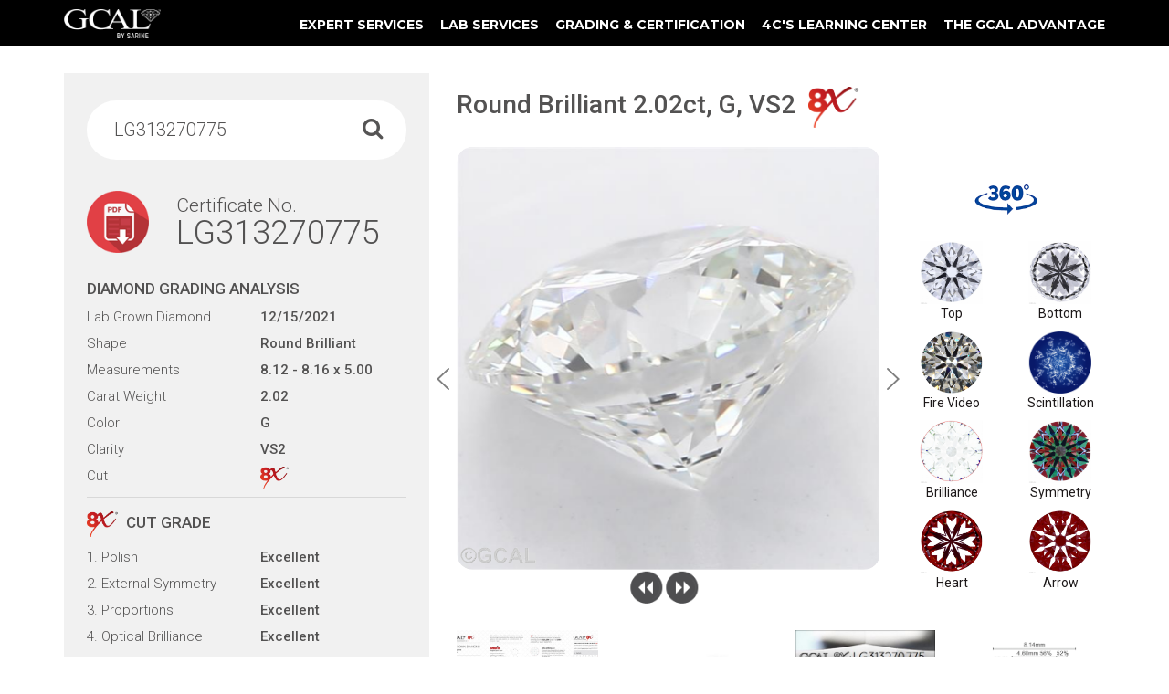

--- FILE ---
content_type: text/html; charset=UTF-8
request_url: https://www.gcalusa.com/certificate-search.html?certificate_id=LG313270775
body_size: 13517
content:
<!DOCTYPE html>
<html lang="en" >
<head>
        <!-- Global site tag (gtag.js) - Google Analytics -->
    <script async src="https://www.googletagmanager.com/gtag/js?id=UA-10315751-7"></script>
    <script>
      window.dataLayer = window.dataLayer || [];

      function gtag(){dataLayer.push(arguments);}

      gtag('js', new Date());

      gtag('config', 'UA-10315751-7');
    </script>
    
    <script type="text/javascript" src="//cdn.rlets.com/capture_configs/83f/b2c/696/8c64a8ca30020dfcf32db10.js" async="async"></script>
       
    <meta charset="utf-8">
    <meta http-equiv="X-UA-Compatible" content="IE=edge">
    <meta name="viewport" content="width=device-width, initial-scale=1.0, maximum-scale=1.0, minimum-scale=1.0, user-scalable=no">
    <!-- The above 3 meta tags *must* come first in the head; any other head content must come *after* these tags -->
    <title>Gem Certification & Assurance Lab</title>
    <meta name="Keywords" content="Gem Certification & Assurance Lab" >
    <meta name="Description" content="Gem Certification & Assurance Lab" >
    
    <!-- Bootstrap -->
    <link rel="icon" href="https://www.gcalusa.com/images/favicon.png" type="image/png" sizes="32x32">
    <link href="https://www.gcalusa.com/css/bootstrap.min.css" rel="stylesheet">
    <link href="https://www.gcalusa.com/css/font-awesome.min.css" rel="stylesheet">
    <link href="https://www.gcalusa.com/css/style.css?v=9187" rel="stylesheet"> 
    <link href="https://www.gcalusa.com/css/owl.carousel.min.css" rel="stylesheet"> 
    <link href="https://www.gcalusa.com/css/glightbox.css" rel="stylesheet"> 
    <link href="https://www.gcalusa.com/css/inner.css?v=7667" rel="stylesheet"> 
    <link href="https://www.gcalusa.com/css/font.css" rel="stylesheet"> 
    <link href="https://fonts.googleapis.com/css?family=Roboto:100,100i,300,300i,400,400i,500,500i,900,900i" rel="stylesheet"> 
    <link href="https://fonts.googleapis.com/css?family=Montserrat:400,500,700" rel="stylesheet"> 

    <!-- HTML5 shim and Respond.js for IE8 support of HTML5 elements and media queries -->
    <!-- WARNING: Respond.js doesn't work if you view the page via file:// -->
    <!--[if lt IE 9]>
    <script src="https://oss.maxcdn.com/html5shiv/3.7.2/html5shiv.min.js"></script>
    <script src="https://oss.maxcdn.com/respond/1.4.2/respond.min.js"></script>
    <![endif]-->  
</head>
<body>  
<div class="wrapper">
<div class="innerWrapper">
<!--header start here-->
<header class="certificateSearchHeader">    <div class="container">
        <!--logo start here-->
        <div class="row headerRow">
            <div class="col-md-2 col-sm-2 col-xs-3">
                <div class="logo">
                    <a href="https://www.gcalusa.com/" title="GCAL">
                        <!-- <img src="images/GCAL_Logo_ISO17025_white.png"  class="img-responsive hidden-xs" alt="GCAL" />
                        <img src="images/main-logo.png" class="img-responsive hidden-sm hidden-md hidden-lg" alt="GCAL" /> -->

                        <img src="https://www.gcalusa.com/images/main-logo.png" class="siteLogo1" alt="GCAL" />
                        <img src="https://www.gcalusa.com/images/main-logo-with-tagline-2.png" class="siteLogo2" alt="GCAL" />
                    </a>
                </div>
            </div>
            
            <div class="col-md-10 col-sm-10 col-xs-9 PL0">
                <div class="headerRight">
                    <!-- header rightpart start here-->
                    <ul>
                      <li class="newsBlogIcon first8x"><a href="https://www.gcalusa.com/gcal-8x-cut-grade.html" title="8x"><img width="40" src="https://www.gcalusa.com/images/gcal-8x-cut-grade/8x-color.png" alt="8x">  </a></li>
                        <li class="newsBlogIcon"><a href="https://www.gcalusa.com/blog" title="Blog" target="_blank"><img width="24" src="https://www.gcalusa.com/images/commentIcon.png" alt="News Blog"><span class="hidden-xs" >News Blog</span>  </a>
                        <li><a href="https://www.gcalmarketmonitor.com" target="_blank" title="Market Monitor"><img src="https://www.gcalusa.com/images/market-monitor.png" class="hideN" alt="Market Monitor"/> <img src="https://www.gcalusa.com/images/mobile-market-monitor.png" class="hideB" alt="Market Monitor"/> </a>
                        </li>
                        <li><a href="https://www.gemprint.com" target="_blank" title="Gemprint"><img src="https://www.gcalusa.com/images/gemprint.png" class="hideN" alt="Gemprint"/> <img src="https://www.gcalusa.com/images/mobile-gemprint.png" class="hideB" alt="Gemprint"/></a>
                        </li>
                        <li>
                            <a href="javascript:;" class="hideB mobileSearch"><i class="fa fa-search"></i></a>
                            <form method="get" action="https://www.gcalusa.com/certificate-search.html" class="search">  
                                <input name="certificate_id" id="certificate_id" placeholder="Enter your Certificate No." type="text">
                                <button type="submit"><i class="fa fa-search"></i></button>
                            </form>
                        </li>
                        
                    </ul>
                    <!-- header rightpart end here-->
                </div>
                <!--nav start here-->
                <nav>
                    <div class="hidden-lg hidden-md"> 
                        <a href="javascript:;" class="hideShowNav"><i class="fa fa-navicon"></i></a>
                    </div>
                    <div class="navContainer">
                        <div class="mainNavication">
                            <div class="mob-navHeader hidden-lg hidden-md">
                                <div class="siteLogo">
                                    <a href="https://www.gcalusa.com/" title="GCAL"><img src="https://www.gcalusa.com/images/GCAL_Logo_ISO17025_white.png"  class="img-responsive" alt="GCAL" /></a>
                                    <a href="javascript:;" class="pull-left hideShowNav">
                                        <i class="fa fa-angle-right"></i></a>
                                </div>
                            </div>
                            <ul>
                                <li>
                                <a href="https://www.gcalusa.com/expert-services.html" class="hidden-sm hidden-xs" title="Expert Services">Expert Services</a>
                                <a href="javascript:;" class="hidden-lg hidden-md mobileLink" title="Expert Services">Expert Services</a>
                                    <div class="subnav-content">
                                        <div class="hidden-lg hidden-md">
                                            <div class="dropdown-tittle">
                                                <a href="https://www.gcalusa.com/expert-services.html">Expert Services</a>
                                                <a href="javascript:;" class="pull-right drophideShowNav">
                                                    <i class="fa fa-angle-left"></i>
                                                </a>
                                            </div>
                                        </div>
                                        <ul>
                                            <li><a href="https://www.gcalusa.com/jewelry-appraisals.html" title="Jewelry Appraisals">Jewelry Appraisals</a></li>
                                            <li><a href="https://www.gcalusa.com/restoration-advisories.html" title="Damage & Restoration Advisories">Damage &amp; Restoration Advisories</a></li>
                                            <li><a href="https://www.gcalusa.com/risk-analyses.html" title="Risk Analysis for Insurance">Risk Analysis for Insurance</a></li>      
                                            <li><a href="https://www.gcalusa.com/inventory-collateral-audits.html" title="Inventory & Collateral Audits">Inventory &amp; Collateral Audits</a></li>
                                            <li><a href="https://www.gcalusa.com/litigation-testimony.html" title="Forensic &amp; Litigation Support">Forensic &amp; Litigation Support</a></li>
                                            <li><a href="https://www.gcalusa.com/law-enforcement-support.html" title="Law Enforcement Support">Law Enforcement Support</a></li>
                                            <li><a href="https://www.gcalusa.com/palmieri-bio.html" title="Donald A. Palmieri Bio">Donald A. Palmieri Bio</a></li>
                                            <li><a href="https://www.gcalusa.com/market-monitor.html" title="Palmier's Market Monitor">Palmier's Market Monitor</a></li>
                                            <li><a href="https://www.gcalusa.com/contact-us.html" title="Contact Us">Contact Us</a></li>
                                        </ul>
                                    </div>

                                </li>
                                <li>
                                <a href="https://www.gcalusa.com/lab-services.html"  class="hidden-sm hidden-xs" title="Lab Services">Lab Services</a>
                                <a href="javascript:;" class="hidden-lg hidden-md mobileLink"  title="Lab Services">Lab Services</a>
                                    <div class="subnav-content">
                                        <div class="hidden-lg hidden-md">
                                            <div class="dropdown-tittle">
                                                <a href="https://www.gcalusa.com/lab-services.html">Lab Services</a>
                                                <a href="javascript:;" class="pull-right drophideShowNav">
                                                    <i class="fa fa-angle-left"></i>
                                                </a>
                                            </div>
                                        </div>
                                        <ul>
                                            <li><a href="https://www.gcalusa.com/cut-analysis.html" title="Cut Analysis">Cut Analysis</a></li>
                                            <li><a href="https://www.gcalusa.com/diamond-journey.html" title="Diamond Journey">Diamond Journey</a></li>
                                            <li><a href="https://www.gcalusa.com/photography.html" title="Photography">Photography</a></li>
                                            <li><a href="https://www.gcalusa.com/gemprint.html" title="Gemprint">Gemprint</a></li>      
                                            <li><a href="https://www.gcalusa.com/laser-inscription.html" title="Laser Inscription">Laser Inscription</a></li>
                                            <li><a href="https://www.gcalusa.com/quality-assurance.html" title="Quality Assurance">Quality Assurance</a></li>
                                            <li><a href="https://www.gcalusa.com/lab-grown-detection.html" title="Natural Diamond Verification">Natural Diamond Verification</a></li>
                                            <li><a href="https://www.gcalusa.com/metal-testing.html" title="Precious Metal Testing">Precious Metal Testing</a></li>
                                        </ul>
                                    </div>
                                </li>
                                <li>
                                <a href="https://www.gcalusa.com/grading-certification.html"  class="hidden-sm hidden-xs" title="Grading &amp; Certification">Grading &amp; Certification</a>
                                <a href="javascript:;" class="hidden-lg hidden-md mobileLink"  title="Grading &amp; Certification">Grading &amp; Certification</a>
                                    <div class="subnav-content">
                                        <div class="hidden-lg hidden-md">
                                            <div class="dropdown-tittle">
                                                <a href="https://www.gcalusa.com/grading-certification.html">Grading &amp; Certification</a>
                                                <a href="javascript:;" class="pull-right drophideShowNav">
                                                    <i class="fa fa-angle-left"></i>
                                                </a>
                                            </div>
                                        </div>
                                        <ul>
                                            <li><a href="https://www.gcalusa.com/gcal-8x-cut-grade.html" title="GCAL 8X Cut Grade">GCAL <img src="/images/samll8x-color.png" class="smalcuticon" > Cut Grade</a></li>
                                            <li><a href="https://www.gcalusa.com/natural-diamonds.html" title="Natural Diamonds">Natural Diamonds</a></li>
                                            <li><a href="https://www.gcalusa.com/lab-grown-diamonds.html" title="Lab Grown Diamonds">Lab Grown Diamonds</a></li>
                                            <li><a href="https://www.gcalusa.com/fine-jewelry.html" title="Fine Jewelry">Fine Jewelry</a></li>      
                                            <li><a href="https://www.gcalusa.com/colored-diamonds.html" title="Colored Diamonds">Colored Diamonds</a></li>
                                            <li><a href="https://www.gcalusa.com/colored-gemstones.html" title="Colored Gemstones">Colored Gemstones</a></li>
                                            <li><a href="https://www.gcalusa.com/cultured-pearls.html" title="Cultured Pearls">Cultured Pearls</a></li>
                                            <li><a href="https://www.gcalusa.com/certificate.html" title="Verify Your Certificate">Verify Your Certificate</a></li>
                                            <li><a href="https://www.gcalusa.com/jewelers-mutual.html" title="Jewelers Mutual Insurance">Jewelers Mutual Insurance </a></li>
                                            <li><a href="https://www.gcalusa.com/new-client-application.html" title="New Client Application">New Client Application</a></li>
                                            <li><a href="https://www.gcalusa.com/submission-instructions.html" title="Submission Instructions">Submission Instructions</a></li>
                                            <li><a href="https://www.gcalusa.com/certificate.html" title="Elements of a Guarenteed Certificate">Elements of a Guarantee Certificate</a></li>
                                    
                                        </ul>
                                    </div>
                                </li>
                                <li>
                                <a href="https://www.gcalusa.com/4cs-learning-center.html"   class="hidden-sm hidden-xs" title="4c's Learning Center">4c's Learning Center</a>
                                <a href="javascript:;" class="hidden-lg hidden-md mobileLink"  title="4c's Learning Center">4c's Learning Center</a>
                                    <div class="subnav-content">
                                        <div class="hidden-lg hidden-md">
                                            <div class="dropdown-tittle">
                                                <a href="https://www.gcalusa.com/4cs-learning-center.html">4c's Learning Center</a>
                                                <a href="javascript:;" class="pull-right drophideShowNav">
                                                    <i class="fa fa-angle-left"></i>
                                                </a>
                                            </div>
                                        </div>
                                        <ul>
                                            <li><a href="https://www.gcalusa.com/diamond-carat-weight.html" title="Diamond Carat Weight">Diamond Carat Weight</a></li>
                                            <li><a href="https://www.gcalusa.com/diamond-color.html" title="Diamond Color">Diamond Color</a></li>
                                            <li><a href="https://www.gcalusa.com/diamond-clarity.html" title="Diamond Clarity">Diamond Clarity</a></li>      
                                            <li><a href="https://www.gcalusa.com/photomicrograph-library.html" title="Clarity Photomicrograph Gallery">Clarity Photomicrograph Gallery</a></li>
                                            <li><a href="https://www.gcalusa.com/diamond-cut.html" title="Diamond Cut">Diamond Cut</a></li>
                                            <li><a href="https://www.gcalusa.com/diamond-certification.html" title="Diamond Certification">Diamond Certification</a></li>
                                            <li><a href="https://www.gcalusa.com/affect-price.html" title="How the 4C's Affect Price">How the 4C's Affect Price</a></li>
                                            <li><a href="https://www.gcalusa.com/beyond-4c.html" title="Beyond the 4Cs">Beyond the 4Cs</a></li>
                                            <li><a href="https://www.gcalusa.com/instructional-diamond-grading.html" title="Instructional Diamond Grading">Instructional Diamond Grading</a></li>
                                            <li><a href="https://www.gcalusa.com/consumer-protection.html">Jewelry Consumer Resources</a></li>
                                        <!-- <li><a href="https://www.gcalusa.com/beyond-4c.html" title="About Diamonds">About Diamonds</a></li>
                                            <li><a href="https://www.gcalusa.com/beyond-4c.html" title="Fancy Color Diamonds">Fancy Color Diamonds</a></li>
                                            <li><a href="https://www.gcalusa.com/beyond-4c.html" title="Diamond Fluorescence">Diamond Fluorescence</a></li>
                                            <li><a href="https://www.gcalusa.com/beyond-4c.html" title="Diamond Treatments">Diamond Treatments</a></li>
                                            <li><a href="https://www.gcalusa.com/beyond-4c.html" title="Lab Grown Diamonds">Lab Grown Diamonds</a></li>
                                            <li><a href="https://www.gcalusa.com/lab-grown-diamonds-photo-gallery" title="Lab Grown Diamonds Photo Gallery">Lab Grown Diamonds Photo Gallery</a></li>
                                            <li><a href="https://www.gcalusa.com/beyond-4c.html" title="Diamond Simulants">Diamond Simulants</a></li>-->
                                            
                                           
                                        </ul>
                                    </div>
                                </li>
                                <li>
                                <a href="https://www.gcalusa.com/the-gcal-advantage.html"  class="hidden-sm hidden-xs" title="Expert Services">The GCAL ADVANTAGE</a>
                                <a href="javascript:;" class="hidden-lg hidden-md mobileLink"  title="Expert Services">The GCAL ADVANTAGE</a>
                                    <div class="subnav-content">
                                        <div class="hidden-lg hidden-md">
                                            <div class="dropdown-tittle">
                                                <a href="https://www.gcalusa.com/the-gcal-advantage.html">The GCAL ADVANTAGE</a>
                                                <a href="javascript:;" class="pull-right drophideShowNav">
                                                    <i class="fa fa-angle-left"></i>
                                                </a>
                                            </div>
                                        </div>
                                        <ul>
                                        <li><a href="https://www.gcalusa.com/about-gcal-sarine.html" title="About GCAL by Sarine">About GCAL By Sarine</a></li>
                                            <li><a href="https://www.gcalusa.com/our-philosophy.html" title="Our Philosophy">Our Philosophy</a></li>
                                            
                                            <li><a href="https://www.gcalusa.com/our-standards.html" title="Our Standards">Our Standards</a></li>
                                            <li><a href="https://www.gcalusa.com/our-guarantee.html" title="Our Guarantee">Our Guarantee</a></li>      
                                            <li><a href="https://www.gcalusa.com/accreditation.html" title="ISO 17025 Accreditation">ISO 17025 Accreditation</a></li>
                                            <li><a href="https://www.gcalusa.com/diamond-journey.html" title="Diamond Journey">Diamond Journey</a></li>
                                            <li><a href="https://www.gcalusa.com/curriculum-vitae.html" title="GCAL CV">GCAL CV</a></li>
                                            <li><a href="https://www.gcalusa.com/client-testimonials.html" title="Testimonials">Testimonials</a></li>
                                            <li><a href="https://www.gcalusa.com/media.html" title="In the Media">In the Media</a></li>
                                            <li><a href="https://www.gcalusa.com/contact-us.html" title="Contact Us">Contact Us</a></li>
                                            <li><a href="https://www.gcalusa.com/blog" title="Blog" target="_blank">Blog</a></li>
                                        </ul>
                                    </div>
                                </li>
                                                            </ul>
                        </div>
                    </div>
                </nav>
                <!--nav end here-->
            </div>
        </div>
        <!--logo end here-->
    </div>
</header>
<div class="bodyContainer certificateSearchWrapper">
    <div class="container searchContainer">
        <div class="diamondDetail">
            <div class="diamondLeftPart hidden-sm hidden-xs" >
                                    <div class="diamondDis">
                        <div class="diamondSearch">
                            <form method="get" action="https://www.gcalusa.com/certificate-search.html">
                                <input type="text" placeholder="Type your cert number" name="certificate_id" id="certificate_id" value="LG313270775" />
                                <button type="submit"><i class="fa fa-search"></i></button>
                            </form>
                        </div>
                        <div class="certificateText">
                            <a class="hidden-sm hidden-xs" href="https://images.gemfacts.com/GCALImages/certs/GCAL313270775.pdf" target="_blank"><img src="/images/icons/pdf-icon.png"></a>
                            <div>  <span> Certificate No.</span>
                                LG313270775                            </div>
                        </div>
                        <h2>Diamond Grading Analysis</h2>
                        <ul class="diamondListing" style="border-bottom:1px solid #d8d8d8; margin-bottom: 15px;">
                                                            <li>
                                    <div class="row">
                                        <div class="col-md-6 col-sm-6 col-xs-6">
                                            Lab Grown Diamond                                        </div>
                                        <div class="col-md-6 col-sm-6 col-xs-6">
                                            12/15/2021                                        </div>
                                    </div>
                                </li>
                                                                <li>
                                    <div class="row">
                                        <div class="col-md-6 col-sm-6 col-xs-6">                                                 
                                            Shape
                                        </div>
                                        <div class="col-md-6 col-sm-6 col-xs-6">
                                            Round Brilliant                                        </div>
                                    </div>
                                </li>
                                                                <li>
                                    <div class="row">
                                        <div class="col-md-6 col-sm-6 col-xs-6">
                                            Measurements
                                        </div>
                                        <div class="col-md-6 col-sm-6 col-xs-6">
                                            8.12 - 8.16 x 5.00                                        </div>
                                    </div>
                                </li>
                                                                <li>
                                    <div class="row">
                                        <div class="col-md-6 col-sm-6 col-xs-6">
                                            Carat Weight
                                        </div>
                                        <div class="col-md-6 col-sm-6 col-xs-6">
                                            2.02                                        </div>
                                    </div>
                                </li>
                                                                <li>
                                    <div class="row">
                                        <div class="col-md-6 col-sm-6 col-xs-6">
                                            Color
                                        </div>
                                        <div class="col-md-6 col-sm-6 col-xs-6">
                                            G                                        </div>
                                    </div>
                                </li>
                                                                <li>
                                    <div class="row">
                                        <div class="col-md-6 col-sm-6 col-xs-6">
                                            Clarity
                                        </div>
                                        <div class="col-md-6 col-sm-6 col-xs-6">
                                            VS2                                        </div>
                                    </div>
                                </li>
                                                                <li>
                                    <div class="row">
                                        <div class="col-md-6 col-sm-6 col-xs-6">
                                            Cut
                                        </div>
                                        <div class="col-md-6 col-sm-6 col-xs-6">
                                            <img src="/images/8x-color.png" style="width:20%">                                        </div>
                                    </div>
                                </li>
                                </ul><h2><img src="/images/8x-color.png" style="width: 10%;">&nbsp; CUT GRADE</h2><ul class="diamondListing">
                                <li>
                                    <div class="row">
                                        <div class="col-md-6 col-sm-6 col-xs-6">1. Polish</div>
                                        <div class="col-md-6 col-sm-6 col-xs-6">Excellent</div>
                                    </div>
                                </li>
                                <li>
                                    <div class="row">
                                        <div class="col-md-6 col-sm-6 col-xs-6">2. External Symmetry</div>
                                        <div class="col-md-6 col-sm-6 col-xs-6">Excellent</div>
                                    </div>
                                </li>
                                <li>
                                    <div class="row">
                                        <div class="col-md-6 col-sm-6 col-xs-6">3. Proportions</div>
                                        <div class="col-md-6 col-sm-6 col-xs-6">Excellent</div>
                                    </div>
                                </li>
                                <li>
                                    <div class="row">
                                        <div class="col-md-6 col-sm-6 col-xs-6">4. Optical Brilliance</div>
                                        <div class="col-md-6 col-sm-6 col-xs-6">Excellent</div>
                                    </div>
                                </li>
                                <li>
                                    <div class="row">
                                        <div class="col-md-6 col-sm-6 col-xs-6">5. Fire</div>
                                        <div class="col-md-6 col-sm-6 col-xs-6">Excellent</div>
                                    </div>
                                </li>
                                <li>
                                    <div class="row">
                                        <div class="col-md-6 col-sm-6 col-xs-6">6. Scintillation</div>
                                        <div class="col-md-6 col-sm-6 col-xs-6">Excellent</div>
                                    </div>
                                </li>
                                <li>
                                    <div class="row">
                                        <div class="col-md-6 col-sm-6 col-xs-6">7. Optical Symmetry</div>
                                        <div class="col-md-6 col-sm-6 col-xs-6">Excellent</div>
                                    </div>
                                </li>
                                                                    <li>
                                        <div class="row">
                                            <div class="col-md-6 col-sm-6 col-xs-6">8. Hearts & Arrows</div>
                                            <div class="col-md-6 col-sm-6 col-xs-6">Excellent</div>
                                        </div>
                                    </li>
                                                        </ul>
                        <ul class="diamondListing">

                                                            <li>
                                    <div class="row">
                                        <div class="col-md-6 col-sm-6 col-xs-6">
                                            Depth %
                                        </div>
                                        <div class="col-md-6 col-sm-6 col-xs-6">
                                            61.4%                                        </div>
                                    </div>
                                </li>
                                                                <li>
                                    <div class="row">
                                        <div class="col-md-6 col-sm-6 col-xs-6">                                                 
                                            Table %
                                        </div>
                                        <div class="col-md-6 col-sm-6 col-xs-6">
                                            56%                                        </div>
                                    </div>
                                </li>
                                                                <li>
                                    <div class="row">
                                        <div class="col-md-6 col-sm-6 col-xs-6">
                                            Girdle Thickness
                                        </div>
                                        <div class="col-md-6 col-sm-6 col-xs-6">
                                            Medium                                        </div>
                                    </div>
                                </li>
                                                                <li>
                                    <div class="row">
                                        <div class="col-md-6 col-sm-6 col-xs-6">
                                            Girdle Condition
                                        </div>
                                        <div class="col-md-6 col-sm-6 col-xs-6">
                                            Faceted                                        </div>
                                    </div>
                                </li>
                                                                <li>
                                    <div class="row">
                                        <div class="col-md-6 col-sm-6 col-xs-6">
                                            Culet
                                        </div>
                                        <div class="col-md-6 col-sm-6 col-xs-6">
                                            None                                        </div>
                                    </div>
                                </li>
                                                                <li>
                                    <div class="row">
                                        <div class="col-md-6 col-sm-6 col-xs-6">
                                            Crown Height %
                                        </div>
                                        <div class="col-md-6 col-sm-6 col-xs-6">
                                            16.0%                                        </div>
                                    </div>
                                </li>
                                                                <li>
                                    <div class="row">
                                        <div class="col-md-6 col-sm-6 col-xs-6">
                                            Crown Angle
                                        </div>
                                        <div class="col-md-6 col-sm-6 col-xs-6">
                                            35.0°                                        </div>
                                    </div>
                                </li>
                                                                <li>
                                    <div class="row">
                                        <div class="col-md-6 col-sm-6 col-xs-6">
                                            Pavilion Depth %
                                        </div>
                                        <div class="col-md-6 col-sm-6 col-xs-6">
                                            43.0%                                        </div>
                                    </div>
                                </li>
                                                                <li>
                                    <div class="row">
                                        <div class="col-md-6 col-sm-6 col-xs-6">
                                            Pavilion Angle                                         </div>
                                        <div class="col-md-6 col-sm-6 col-xs-6">
                                            40.8°                                        </div>
                                    </div>
                                </li>
                                                                <li>
                                    <div class="row">
                                        <div class="col-md-6 col-sm-6 col-xs-6">
                                            Fluorescence
                                        </div>
                                        <div class="col-md-6 col-sm-6 col-xs-6">
                                            None                                        </div>
                                    </div>
                                </li>
                                                                <li>
                                    <div class="row">
                                        <div class="col-md-6 col-sm-6 col-xs-6">
                                            Grade Setting Inclusion
                                        </div>
                                        <div class="col-md-6 col-sm-6 col-xs-6">
                                            Crystals                                        </div>
                                    </div>
                                </li>
                                                                <li>
                                    <div class="row">
                                        <div class="col-md-6 col-sm-6 col-xs-6">
                                            Inclusion Location
                                        </div>
                                        <div class="col-md-6 col-sm-6 col-xs-6">
                                            Table, Bezel, Upper Girdle                                        </div>
                                    </div>
                                </li>
                                                                <li>
                                    <div class="row">
                                        <div class="col-md-6 col-sm-6 col-xs-6">
                                            Clarity Treatment
                                        </div>
                                        <div class="col-md-6 col-sm-6 col-xs-6">
                                            None                                        </div>
                                    </div>
                                </li>
                                                        </ul>
                    </div>
                                </div>

            <!-- Diamond Search Form For Devices Starts Here -->
            <div class="container-fluid PL0 PR0 hidden-lg hidden-md ">
                <div class="diamondDis searchBox">
                    <div class="diamondSearch">
                        <form method="get" action="https://www.gcalusa.com/certificate-search.html">
                            <input type="text" placeholder="Type your cert number" name="certificate_id" id="certificate_id" value="LG313270775" />
                            <button type="submit"><i class="fa fa-search"></i></button>
                        </form>
                    </div>
                    <div class="certificateText">
                        <a class="pdfLink" href="https://images.gemfacts.com/GCALImages/certs/GCAL313270775.pdf" target="_blank"><img src="/images/icons/pdf-icon.png"></a>
                        <div class="certificateNo">  
                            <span> Certificate No.</span>
                            LG313270775                        </div>
                    </div>
                </div>
            </div>
            <!-- Diamond Search Form For Devices Ends Here -->

            <div class="diamondRightPart" >
                <div class="diamondRight">
                    <div id="small_360_div">
                        <div class="diamondBigimg">
                            <div id="main_area">
                                <!-- Page Heading Row Starts Here -->
                                <div class="row mt-0 mt-lg-3">
                                    <div class="col-xs-12">
                                        <h1>
                                                                                        Round Brilliant 
                                            2.02ct, 
                                            G,                                             VS2 &nbsp;<img src="/images/8x-color.png" > 
                                            <!-- <span class="hidden-lg hidden-md  pull-right">
                                            <a href="" target="_blank">
                                            <img src="/images/icons/pdf-icon.png"></a>
                                            </span> -->
                                        </h1>
                                    </div>
                                </div>
                                <!-- Page Heading Row Ends Here -->

                                <!-- Diamond Shapes Carousel Wrapper Starts Here -->
                                <div class="row previewWrapper row360 
                                round_big_fire_video_mobile newpreviewWrapper">


                                    <div class="col-md-8 col-xs-12 previewBox hidden-md hidden-lg iframeActive" id="carousel-bounding-box-deleted-mobile">
                                                                                <iframe width="100%" class="mobileIframe" frameborder="0" scrolling="no" src="https://images.gemfacts.com/GCALimages/Certs/Vision360.html?d=313270775&btn=1" id="360_frame_small_mobile"></iframe>
                                                                            </div>

                                    <div class="col-md-8 col-xs-12 previewBox hidden-xs hidden-sm" id="carousel-bounding-box-deleted">
                                        <div class="carousel slide diamondCarousel" id="myCarousel">
                                            <!-- Carousel items -->
                                            <div class="carousel-inner round_big_fire_video">
                                                                                                    <div class="active  item item-iframe" data-slide-number="0" data-toggle="modal" data-target="#360DegreeModal">  
                                                        <div class="item-inner">
                                                            <iframe  width="100%" height="auto" frameborder="0" scrolling="no" src="" id="360_frame_small"></iframe>
                                                        </div>
                                                    </div>
                                                                                                                                                        <div class="item" data-slide-number="1" data-toggle="modal" data-target="#topImgUrlModal">
                                                        <div class="item-inner">
                                                            <img src="/timthumb/timthumb.php?w=900&src=https://images.gemfacts.com/GCALImages/certs/t/313270775t.jpg" >
                                                        </div>
                                                    </div>
                                                                                                                                                        <div class="item" data-slide-number="2" data-toggle="modal" data-target="#bottomImgUrlModal">
                                                        <div class="item-inner">
                                                            <img src="/timthumb/timthumb.php?w=900&src=https://images.gemfacts.com/GCALImages/certs/b/313270775b.jpg" >
                                                        </div> 
                                                    </div> 

                                                                                                        <div class=" item item-iframe" data-slide-number="3">  
                                                                                                                <div class="item-inner eight-fire-video">
                                                            <iframe width="100%" height="auto" frameborder="0" scrolling="no" src="" id="360_frame_small_fire"></iframe>
                                                                                                                </div>
                                                    </div>
                                                                                                                                                        <div class="item" data-slide-number="4" >
                                                        <div class="item-inner">
                                                            <img src="https://images.gemfacts.com/GCALImages/certs/g/313270775ga.gif" >
                                                        </div>
                                                    </div>
                                                                                                                                                        <div  class="item" data-slide-number="5" data-toggle="modal" data-target="#brImgUrlModal">
                                                        <div class="item-inner">
                                                            <img src="/timthumb/timthumb.php?w=900&src=https://images.gemfacts.com/GCALImages/certs/br/313270775br.jpg">
                                                        </div>
                                                    </div>
                                                                                                                                                        <div class="item" data-slide-number="6" data-toggle="modal" data-target="#symImgUrlModal">
                                                        <div class="item-inner">
                                                            <img src="/timthumb/timthumb.php?w=900&src=https://images.gemfacts.com/GCALImages/certs/y/313270775y.jpg">
                                                        </div>
                                                    </div>
                                                                                                                                                        <div class="item" data-slide-number="7" data-toggle="modal" data-target="#heartImgUrlModal">
                                                        <div class="item-inner">
                                                            <img src="https://images.gemfacts.com/GCALImages/certs/h/313270775h.jpg">
                                                        </div>
                                                    </div>
                                                                                                        <div class="item" data-slide-number="8" data-toggle="modal" data-target="#arrowImgUrlModal">
                                                        <div class="item-inner">
                                                            <img src="https://images.gemfacts.com/GCALImages/certs/ar/313270775ar.jpg" >
                                                        </div>
                                                    </div>
                                                     
                                                <script type="text/javascript">
                                                    function load360Video(frame_id, video_src, modal_id, height){
                                                        $('#360_frame_small').attr('src', '');
                                                        $('#360_frame_large').attr('src', '');
                                                        //$('#purebrilliance_frame').attr('src', '');
                                                        setTimeout(function(){ 
                                                            $('#'+frame_id).attr('src', video_src);
                                                            if (modal_id != '') {
                                                                $('#'+modal_id).modal('handleUpdate');
                                                                $('#purebrilliance_frame').attr('height', height);
                                                            }
                                                            }, 600)
                                                    }
                                                    function load360VideoFire(frame_id, video_src){
                                                        $('#360_frame_small_fire').attr('src', '');
                                                        //$('#360_frame_large_fire').attr('src', '');
                                                        setTimeout(function(){ 
                                                            $('#'+frame_id).attr('src', video_src);
                                                            }, 600)
                                                    }
                                                </script>
                                            </div>

                                            <!-- Carousel nav -->
                                            <a class="left carousel-control" href="#myCarousel" role="button" data-slide="prev">
                                                <span class="glyphicon glyphicon-chevron-left"></span>                                       
                                            </a>
                                            <a class="right carousel-control" href="#myCarousel" role="button" data-slide="next">
                                                <span class="glyphicon glyphicon-chevron-right"></span>                                       
                                            </a>                                
                                        </div>
                                    </div>

                                    
                                        <div class="col-md-4 col-xs-12 previewThumbs hidden-md hidden-lg">
                                            <div id="slider-thumbs">
                                                <ul class="hide-bullets">
                                                                                                            
                                                        <li class=""  style="width: 20%">
                                                            <a href="javascript:;" onclick="showFullImage('https://images.gemfacts.com/GCALimages/Certs/Vision360.html?d=313270775&btn=1', '1'); $('#360_frame_small_mobile').removeClass('fireVideoiFrame');">
                                                                <img src="/images/diamond-img/thum/360-degree.png">
                                                            </a>
                                                            <br />
                                                            <div class="imgText hidden-lg hidden-md ">360</div>
                                                        </li>
                                                                                                                <li class=""  style="width: 20%">
                                                            <a href="javascript:;" onclick="showFullImage('/timthumb/timthumb.php?w=900&src=https://images.gemfacts.com/GCALImages/certs/t/313270775t.jpg', '0')"><img src="/timthumb/timthumb.php?w=900&src=https://images.gemfacts.com/GCALImages/certs/t/313270775t.jpg"></a>
                                                            <br />
                                                            <div class="imgText ">Top</div>
                                                        </li>
                                                                                                                <li   style="width: 20%">
                                                            <a href="javascript:;" onclick="showFullImage('/timthumb/timthumb.php?w=900&src=https://images.gemfacts.com/GCALImages/certs/b/313270775b.jpg', '0')"><img src="/timthumb/timthumb.php?w=900&src=https://images.gemfacts.com/GCALImages/certs/b/313270775b.jpg"></a>
                                                            <br />
                                                            <div class="imgText">Bottom</div>
                                                        </li>
                                                         
                                                            <li   style="width: 20%">
                                                                <a href="javascript:;" onclick="showFullImage('https://images.gemfacts.com/GCALimages/Certs/313270775.html', '1'); $('#360_frame_small_mobile').addClass('fireVideoiFrame');">
                                                                    <img src="/timthumb/timthumb.php?w=900&src=https://images.gemfacts.com/GCALImages/certs/y/313270775.png">
                                                                </a>
                                                                <br />
                                                                <div class="imgText ">Fire Video</div>
                                                            </li>
                                                                                                                     
                                                            <li   style="width: 20%">
                                                                <a href="javascript:;" onclick="showFullImage('https://images.gemfacts.com/GCALImages/certs/g/313270775ga.gif', '0')">
                                                                    <img src="https://images.gemfacts.com/GCALImages/certs/g/313270775ga.bmp">
                                                                </a>
                                                                <br />
                                                                <div class="imgText ">Scintillation</div>
                                                            </li>
                                                                                                                    <li   style="width: 20%">
                                                            <a href="javascript:;" onclick="showFullImage('/timthumb/timthumb.php?w=900&src=https://images.gemfacts.com/GCALImages/certs/br/313270775br.jpg', '0')"><img src="/timthumb/timthumb.php?w=900&src=https://images.gemfacts.com/GCALImages/certs/br/313270775br.jpg"></a>
                                                            <div class="imgText">Brilliance</div>
                                                        </li>
                                                                                                                <li   style="width: 20%">
                                                            <a href="javascript:;" onclick="showFullImage('/timthumb/timthumb.php?w=900&src=/timthumb/timthumb.php?w=900&src=https://images.gemfacts.com/GCALImages/certs/y/313270775y.jpg', '0')"><img src="https://images.gemfacts.com/GCALImages/certs/y/313270775y.jpg"></a>
                                                            <div class="imgText">Symmetry</div>
                                                        </li>
                                                                                                                <li   style="width: 20%">
                                                            <a href="javascript:;" onclick="showFullImage('https://images.gemfacts.com/GCALImages/certs/h/313270775h.jpg', '0')"><img src="https://images.gemfacts.com/GCALImages/certs/h/313270775h.jpg"></a>
                                                            <div class="imgText">
                                                               Heart                                                            </div>
                                                        </li>
                                                                                                                <li   style="width: 20%">
                                                            <a href="javascript:;" onclick="showFullImage('https://images.gemfacts.com/GCALImages/certs/ar/313270775ar.jpg', '0')"><img src="https://images.gemfacts.com/GCALImages/certs/ar/313270775ar.jpg"></a>
                                                            <div class="imgText">
                                                            Arrow                                                            </div>
                                                        </li>
                                                                                                        </ul>             
                                            </div>
                                        </div>

                                        
                                    <div class="col-md-4 col-xs-12 previewThumbs hidden-xs hidden-sm">
                                        <div id="slider-thumbs"  class="small-thumbs">
                                            <ul class="hide-bullets">
                                                                                                        <li class="oddFirstLi">
                                                            <a href="javascript:;" id="carousel-selector-0" onclick="load360Video('360_frame_small', 'https://images.gemfacts.com/GCALimages/Certs/Vision360.html?d=313270775&btn=1', '', '');" >
                                                                <img src="/images/diamond-img/thum/360-degree.png" ></a>
                                                            <br />
                                                            <div class="imgText hidden-lg hidden-md ">360</div>
                                                        </li>
                                                    
                                                                                                        <li class="">
                                                        <a href="javascript:;"  id="carousel-selector-1" ><img src="/timthumb/timthumb.php?w=900&src=https://images.gemfacts.com/GCALImages/certs/t/313270775t.jpg" ></a>
                                                        <br />
                                                        <div class="imgText ">Top</div>
                                                    </li>
                                                                                                        <li >
                                                        <a href="javascript:;" id="carousel-selector-2" ><img src="/timthumb/timthumb.php?w=900&src=https://images.gemfacts.com/GCALImages/certs/b/313270775b.jpg" ></a>
                                                        <br />
                                                        <div class="imgText">Bottom</div>
                                                    </li>
                                                     
                                                        <li >
                                                            <a href="javascript:;" id="carousel-selector-3" >
                                                                <img src="https://images.gemfacts.com/GCALImages/certs/y/313270775.png" ></a>
                                                            <br />
                                                            <div class="imgText">Fire Video</div>
                                                        </li>
                                                                                                             
                                                        <li >
                                                            <a href="javascript:;" id="carousel-selector-4" >
                                                                <img src="https://images.gemfacts.com/GCALImages/certs/g/313270775ga.bmp" ></a>
                                                            <br />
                                                            <div class="imgText">Scintillation</div>
                                                        </li>
                                                                                                            <li >
                                                        <a href="javascript:;" id="carousel-selector-5" ><img src="/timthumb/timthumb.php?w=900&src=https://images.gemfacts.com/GCALImages/certs/br/313270775br.jpg" ></a>
                                                        <div class="imgText">Brilliance</div>
                                                    </li>
                                                                                                        <li >
                                                        <a href="javascript:;" id="carousel-selector-6" ><img src="/timthumb/timthumb.php?w=900&src=https://images.gemfacts.com/GCALImages/certs/y/313270775y.jpg" ></a>

                                                        <div class="imgText">Symmetry</div>
                                                    </li>
                                                                                                        <li >
                                                        <a href="javascript:;" id="carousel-selector-7" ><img src="https://images.gemfacts.com/GCALImages/certs/h/313270775h.jpg" ></a>
                                                        <div class="imgText">
                                                        Heart                                                        </div>
                                                    </li>
                                                                                                        <li >
                                                        <a href="javascript:;" id="carousel-selector-8" ><img src="https://images.gemfacts.com/GCALImages/certs/ar/313270775ar.jpg" ></a>
                                                        <div class="imgText">
                                                        Arrow                                                        </div>
                                                    </li>
                                                                                                </ul>                 
                                        </div>
                                    </div>
                                    <script type="text/javascript"> 
                                        function showFullImage(img_src, is_iframe){
                                            //$('#carousel-bounding-box-deleted-mobile').html('');
                                            $('#carousel-bounding-box-deleted-mobile').removeClass('iframeActive');
                                            $('#carousel-bounding-box-deleted-mobile').removeClass('noPaddingHeightAuto');
                                            if (is_iframe == '0') {
                                                $('#carousel-bounding-box-deleted-mobile').html('<img src="'+img_src+'" width="100%">');
                                            } else if (is_iframe == '1') {
                                                $('#carousel-bounding-box-deleted-mobile').addClass('iframeActive');
                                                $('#carousel-bounding-box-deleted-mobile').html('<iframe width="100%" class="mobileIframe" frameborder="0" scrolling="no" src="'+img_src+'" id="360_frame_small_mobile"></iframe>');
                                            } else if (is_iframe == '2') {
                                                $('#carousel-bounding-box-deleted-mobile').addClass('iframeActive noPaddingHeightAuto');
                                                $('#carousel-bounding-box-deleted-mobile').html('<video width="100%" class="mobileIframe" height="auto" loop autoplay="autoplay" id="360_frame_small_mobile"><source src="'+img_src+'" type="video/mp4"></video>');
                                            }
                                        }
                                    </script>
                                </div>
                                <!-- Diamond Shapes Carousel Wrapper Ends Here -->
                            </div>
                        </div>
                    </div>


                    <div class="row MB20" id="big_360_div" style="display: none;">
                        <div class="col-md-12 col-sm-12">
                            <div class="diamondBigimg">
                                <div class="fullIframe" >
                                    <iframe width="100%" height="650px" frameborder="0" scrolling="no" src="" id="360_frame_large"></iframe>
                                    <a href="javascript:;" class="icon-collapse" onclick="$('#big_360_div').hide('slow'); $('#small_360_div').show('slow'); reload360URL('1');"><img src="https://www.gcalusa.com/images/icon-collapse.png"></a>
                                </div>
                            </div>
                        </div>
                    </div>


                    <!-- Brand Diamention Images Starts Here -->
                    <div class="brandLogo brandModals hidden-md hidden-lg">
                        <div class="row">
                            <div class="col-xs-3">
                                <div class="imgBar ">
                                    <a href="javascript:;" onclick="showFullImage('https://images.gemfacts.com/GCALImages/certs/GCAL313270775.jpg', '0')">
                                        <img src="https://images.gemfacts.com/GCALImages/certs/GCAL313270775.jpg" />
                                    </a>
                                </div>
                                <div class="title">Certificate</div>
                            </div>

                            <div class="col-xs-3">
                                <div class="imgBar">
                                    <a href="javascript:;" onclick="showFullImage('https://images.gemfacts.com/GCALImages/certs/g/313270775g.gif', '0')">
                                        <img src="/images/diamond-img/gemprint.jpg" />
                                    </a>
                                </div>
                                <div class="title">Gemprint</div>
                            </div>

                            <div class="col-xs-3">
                                <div class="imgBar">
                                    <a href="javascript:;" onclick="showFullImage('https://images.gemfacts.com/GCALImages/certs/i/313270775i.jpg', '0')">
                                        <img src="https://images.gemfacts.com/GCALImages/certs/i/313270775i.jpg" />
                                    </a>
                                </div>
                                <div class="title">Laser Inscription</div>
                            </div>

                            <div class="col-xs-3">
                                <div class="imgBar">
                                    <a href="javascript:;" onclick="showFullImage('https://images.gemfacts.com/GCALImages/certs/p/313270775p.gif', '0')">
                                        <img src="https://images.gemfacts.com/GCALImages/certs/p/313270775p.gif" />
                                    </a>
                                </div>
                                <div class="title">Proportion</div>
                            </div>
                        </div>
                    </div>
                    <!-- Brand Diamention Images Ends Here -->

                    <!-- Brand Diamention Images Starts Here -->
                    <div class="brandLogo brandModals hidden-xs hidden-sm">
                        <div class="row">
                            <div class="col-xs-3">
                                <div class="imgBar ">
                                    <a href="javascript:;" data-toggle="modal" data-target="#certificateModal">
                                        <img src="https://images.gemfacts.com/GCALImages/certs/GCAL313270775.jpg" />
                                    </a>
                                </div>
                                <div class="title">Certificate</div>

                                <div class="modal modal-diamonds fade imgModal" id="certificateModal" tabindex="-1" role="dialog" aria-labelledby="myModalLabel">
                                    <div class="modal-dialog modal-fluid" role="document">
                                        <div class="modal-content">
                                            <div class="modal-header">
                                                <button type="button" class="close" data-dismiss="modal" aria-label="Close"><span aria-hidden="true">&times;</span></button>
                                                <h4 class="modal-title" >Certificate </h4>
                                            </div>
                                            <div class="modal-body">
                                                <img src="https://images.gemfacts.com/GCALImages/certs/GCAL313270775.jpg" />
                                            </div>
                                        </div>
                                    </div>
                                </div>
                            </div>

                            <div class="col-xs-3">
                                <div class="imgBar">
                                    <a href="javascript:;" data-toggle="modal" data-target="#gemprintModal">
                                        <img src="/images/diamond-img/gemprint.jpg" />
                                    </a>
                                </div>
                                <div class="title">Gemprint</div>
                                <div class="modal modal-diamonds fade imgModal" id="gemprintModal" tabindex="-1" role="dialog" aria-labelledby="myModalLabel">
                                    <div class="modal-dialog modal-fluid" role="document">
                                        <div class="modal-content">
                                            <div class="modal-header">
                                                <button type="button" class="close" data-dismiss="modal" aria-label="Close"><span aria-hidden="true">&times;</span></button>
                                                <h4 class="modal-title" >Gemprint </h4>
                                            </div>
                                            <div class="modal-body">
                                                <img src="https://images.gemfacts.com/GCALImages/certs/g/313270775g.gif" height="600px"/>
                                            </div>
                                        </div>
                                    </div>
                                </div>
                            </div>

                            <div class="col-xs-3">
                                <div class="imgBar">
                                    <a href="javascript:;" data-toggle="modal" data-target="#laserInscriptionModal">
                                        <img src="https://images.gemfacts.com/GCALImages/certs/i/313270775i.jpg" />
                                    </a>
                                </div>
                                <div class="title">Laser Inscription</div>
                                <div class="modal modal-diamonds fade imgModal" id="laserInscriptionModal" tabindex="-1" role="dialog" aria-labelledby="myModalLabel">
                                    <div class="modal-dialog modal-fluid" role="document">
                                        <div class="modal-content">
                                            <div class="modal-header">
                                                <button type="button" class="close" data-dismiss="modal" aria-label="Close"><span aria-hidden="true">&times;</span></button>
                                                <h4 class="modal-title" >Laser Inscription </h4>
                                            </div>
                                            <div class="modal-body">
                                                <img src="https://images.gemfacts.com/GCALImages/certs/i/313270775i.jpg" />
                                            </div>
                                        </div>
                                    </div>
                                </div>
                            </div>

                            <div class="col-xs-3">
                                <div class="imgBar">
                                    <a href="javascript:;" data-toggle="modal" data-target="#proportionDiagramModal">
                                        <img src="https://images.gemfacts.com/GCALImages/certs/p/313270775p.gif" />
                                    </a>
                                </div>
                                <div class="title">Proportion Diagram</div>
                                <div class="modal modal-diamonds fade imgModal" id="proportionDiagramModal" tabindex="-1" role="dialog" aria-labelledby="myModalLabel">
                                    <div class="modal-dialog modal-fluid" role="document">
                                        <div class="modal-content">
                                            <div class="modal-header">
                                                <button type="button" class="close" data-dismiss="modal" aria-label="Close"><span aria-hidden="true">&times;</span></button>
                                                <h4 class="modal-title" >Proportion Diagram </h4>
                                            </div>
                                            <div class="modal-body">
                                                <img src="https://images.gemfacts.com/GCALImages/certs/p/313270775p.gif" />
                                            </div>
                                        </div>
                                    </div>
                                </div>
                            </div>
                        </div>
                    </div>
                    <!-- Brand Diamention Images Ends Here -->

                    <div class="row">
                        <!-- Diamond Grading Table Starts Here -->
                        <div class="col-md-12 hidden-lg hidden-md">
                                                            <div class="diamondDis">
                                    <h2 class="title">Diamond Grading Analysis</h2>
                                    <ul class="diamondListing" style="border-bottom:1px solid #d8d8d8; margin-bottom: 15px;">
                                                                                    <li>
                                                <div class="row">
                                                    <div class="col-md-6 col-sm-6 col-xs-6">
                                                        Lab Grown Diamond                                                    </div>
                                                    <div class="col-md-6 col-sm-6 col-xs-6">
                                                        12/15/2021                                                    </div>
                                                </div>
                                            </li>
                                                                                        <li>
                                                <div class="row">
                                                    <div class="col-md-6 col-sm-6 col-xs-6">
                                                        Shape
                                                    </div>
                                                    <div class="col-md-6 col-sm-6 col-xs-6">
                                                        Round Brilliant                                                    </div>
                                                </div>
                                            </li>
                                                                                        <li>
                                                <div class="row">
                                                    <div class="col-md-6 col-sm-6 col-xs-6">
                                                        Measurements
                                                    </div>
                                                    <div class="col-md-6 col-sm-6 col-xs-6">
                                                        8.12 - 8.16 x 5.00                                                    </div>
                                                </div>
                                            </li>
                                                                                        <li>
                                                <div class="row">
                                                    <div class="col-md-6 col-sm-6 col-xs-6">
                                                        Carat Weight
                                                    </div>
                                                    <div class="col-md-6 col-sm-6 col-xs-6">
                                                        2.02                                                    </div>
                                                </div>
                                            </li>
                                                                                        <li>
                                                <div class="row">
                                                    <div class="col-md-6 col-sm-6 col-xs-6">
                                                        Color
                                                    </div>
                                                    <div class="col-md-6 col-sm-6 col-xs-6">
                                                        G                                                    </div>
                                                </div>
                                            </li>
                                                                                        <li>
                                                <div class="row">
                                                    <div class="col-md-6 col-sm-6 col-xs-6">
                                                        Clarity
                                                    </div>
                                                    <div class="col-md-6 col-sm-6 col-xs-6">
                                                        VS2                                                    </div>
                                                </div>
                                            </li>
                                                                                        <li>
                                                <div class="row">
                                                    <div class="col-md-6 col-sm-6 col-xs-6">
                                                        Cut
                                                    </div>
                                                    <div class="col-md-6 col-sm-6 col-xs-6">
                                                        <img src="/images/8x-color.png" style="width:20%;">                                                    </div>
                                                </div>
                                            </li>
                                            </ul><h2><img src="/images/8x-color.png" style="width:10%;">&nbsp; CUT GRADE</h2><ul class="diamondListing">
                                            <li>
                                                <div class="row">
                                                    <div class="col-md-6 col-sm-6 col-xs-6">1. Polish</div>
                                                    <div class="col-md-6 col-sm-6 col-xs-6">Excellent</div>
                                                </div>
                                            </li>
                                            <li>
                                                <div class="row">
                                                    <div class="col-md-6 col-sm-6 col-xs-6">2. External Symmetry</div>
                                                    <div class="col-md-6 col-sm-6 col-xs-6">Excellent</div>
                                                </div>
                                            </li>
                                            <li>
                                                <div class="row">
                                                    <div class="col-md-6 col-sm-6 col-xs-6">3. Proportions</div>
                                                    <div class="col-md-6 col-sm-6 col-xs-6">Excellent</div>
                                                </div>
                                            </li>
                                            <li>
                                                <div class="row">
                                                    <div class="col-md-6 col-sm-6 col-xs-6">4. Optical Brilliance</div>
                                                    <div class="col-md-6 col-sm-6 col-xs-6">Excellent</div>
                                                </div>
                                            </li>
                                            <li>
                                                <div class="row">
                                                    <div class="col-md-6 col-sm-6 col-xs-6">5. Fire</div>
                                                    <div class="col-md-6 col-sm-6 col-xs-6">Excellent</div>
                                                </div>
                                            </li>
                                            <li>
                                                <div class="row">
                                                    <div class="col-md-6 col-sm-6 col-xs-6">6. Scintillation</div>
                                                    <div class="col-md-6 col-sm-6 col-xs-6">Excellent</div>
                                                </div>
                                            </li>
                                            <li>
                                                <div class="row">
                                                    <div class="col-md-6 col-sm-6 col-xs-6">7. Optical Symmetry</div>
                                                    <div class="col-md-6 col-sm-6 col-xs-6">Excellent</div>
                                                </div>
                                            </li>
                                                                                            <li>
                                                    <div class="row">
                                                        <div class="col-md-6 col-sm-6 col-xs-6">8. Hearts & Arrows</div>
                                                        <div class="col-md-6 col-sm-6 col-xs-6">Excellent</div>
                                                    </div>
                                                </li>
                                                                                    </ul>
                                    <ul class="diamondListing">

                                                                                    <li>
                                                <div class="row">
                                                    <div class="col-md-6 col-sm-6 col-xs-6">
                                                        Depth %
                                                    </div>
                                                    <div class="col-md-6 col-sm-6 col-xs-6">
                                                        61.4%                                                    </div>
                                                </div>
                                            </li>
                                                                                        <li>
                                                <div class="row">
                                                    <div class="col-md-6 col-sm-6 col-xs-6">                                                 
                                                        Table %
                                                    </div>
                                                    <div class="col-md-6 col-sm-6 col-xs-6">
                                                        56%                                                    </div>
                                                </div>
                                            </li>
                                                                                        <li>
                                                <div class="row">
                                                    <div class="col-md-6 col-sm-6 col-xs-6">
                                                        Girdle Thickness
                                                    </div>
                                                    <div class="col-md-6 col-sm-6 col-xs-6">
                                                        Medium                                                    </div>
                                                </div>
                                            </li>
                                                                                        <li>
                                                <div class="row">
                                                    <div class="col-md-6 col-sm-6 col-xs-6">
                                                        Girdle Condition
                                                    </div>
                                                    <div class="col-md-6 col-sm-6 col-xs-6">
                                                        Faceted                                                    </div>
                                                </div>
                                            </li>
                                                                                        <li>
                                                <div class="row">
                                                    <div class="col-md-6 col-sm-6 col-xs-6">
                                                        Culet
                                                    </div>
                                                    <div class="col-md-6 col-sm-6 col-xs-6">
                                                        None                                                    </div>
                                                </div>
                                            </li>
                                                                                        <li>
                                                <div class="row">
                                                    <div class="col-md-6 col-sm-6 col-xs-6">
                                                        Crown Height %
                                                    </div>
                                                    <div class="col-md-6 col-sm-6 col-xs-6">
                                                        16.0%                                                    </div>
                                                </div>
                                            </li>
                                                                                        <li>
                                                <div class="row">
                                                    <div class="col-md-6 col-sm-6 col-xs-6">
                                                        Crown Angle
                                                    </div>
                                                    <div class="col-md-6 col-sm-6 col-xs-6">
                                                        35.0°                                                    </div>
                                                </div>
                                            </li>
                                                                                        <li>
                                                <div class="row">
                                                    <div class="col-md-6 col-sm-6 col-xs-6">
                                                        Pavilion Depth %
                                                    </div>
                                                    <div class="col-md-6 col-sm-6 col-xs-6">
                                                        43.0%                                                    </div>
                                                </div>
                                            </li>
                                                                                        <li>
                                                <div class="row">
                                                    <div class="col-md-6 col-sm-6 col-xs-6">
                                                        Pavilion Angle                                                     </div>
                                                    <div class="col-md-6 col-sm-6 col-xs-6">
                                                        40.8°                                                    </div>
                                                </div>
                                            </li>
                                                                                        <li>
                                                <div class="row">
                                                    <div class="col-md-6 col-sm-6 col-xs-6">
                                                        Fluorescence
                                                    </div>
                                                    <div class="col-md-6 col-sm-6 col-xs-6">
                                                        None                                                    </div>
                                                </div>
                                            </li>
                                                                                        <li>
                                                <div class="row">
                                                    <div class="col-md-6 col-sm-6 col-xs-6">
                                                        Grade Setting Inclusion
                                                    </div>
                                                    <div class="col-md-6 col-sm-6 col-xs-6">
                                                        Crystals                                                    </div>
                                                </div>
                                            </li>
                                                                                        <li>
                                                <div class="row">
                                                    <div class="col-md-6 col-sm-6 col-xs-6">
                                                        Inclusion Location
                                                    </div>
                                                    <div class="col-md-6 col-sm-6 col-xs-6">
                                                        Table, Bezel, Upper Girdle                                                    </div>
                                                </div>
                                            </li>
                                                                                        <li>
                                                <div class="row">
                                                    <div class="col-md-6 col-sm-6 col-xs-6">
                                                        Clarity Treatment
                                                    </div>
                                                    <div class="col-md-6 col-sm-6 col-xs-6">
                                                        None                                                    </div>
                                                </div>
                                            </li>
                                                                                </ul>
                                </div>
                                                        </div>
                        <!-- Diamond Grading Table Ends Here -->
                    </div>

                    <!-- Colorful Blocks Starts Here -->
                    <div class="brandLogo">
                        <div class="row colorfulBlocks">  
                                                            <div class="col-md-3 col-sm-6 col-xs-6">
                                    <div class="box">
                                        <a href="https://www.gcalusa.com/4cs-learning-center.html" target="_blank">
                                            <img src="https://www.gcalusa.com/images/diamond-img/4C-Button-Web.jpg" />
                                        </a>
                                    </div>
                                </div>
                                                            <div class="col-md-3 col-sm-6 col-xs-6">
                                <div class="box">
                                    <a href="https://register.gemprint.com/pages/safe_register/gemprint_registry/safe_register_your_diamond.aspx?CertID=LG313270775&Weight=2.02"  target="_blank">
                                        <img src="https://www.gcalusa.com/images/diamond-img/Gemprint-Button-Web.jpg" />
                                    </a>
                                </div>
                            </div>
                                                            <div class="col-md-3 col-sm-6 col-xs-6">
                                    <div class="box">
                                        <a href="https://www.gcalusa.com/gcal-8x-cut-grade.html" target="_blank">
                                            <img src="https://www.gcalusa.com/images/diamond-img/learn-more-about-8x.jpg" />
                                        </a>
                                        <!--<a href="images/grading-certification/GCAL_Brochure.pdf" target="_blank">
                                            <img src="images/diamond-img/Brand-Button-Web.jpg" />
                                        </a>-->
                                    </div>
                                </div>
                                
                            <div class="col-md-3 col-sm-6 col-xs-6">
                                <div class="box">
                                    <a href="https://jewelersmutual.com/protectgemprint" target="_blank">
                                        <img src="https://www.gcalusa.com/images/diamond-img/Insurance-Button-Web.jpg" />
                                    </a>
                                </div>
                            </div>
                        </div>
                    </div>
                    <!-- Colorful Blocks Ends Here -->
                </div>
            </div>
        </div>
        <!--body container end here-->

                    <div class="modal modal-diamonds fade imgModal" id="topImgUrlModal" tabindex="-1" role="dialog" aria-labelledby="myModalLabel">
                <div class="modal-dialog modal-fluid" role="document">
                    <div class="modal-content">
                        <div class="modal-header">
                            <button type="button" class="close" data-dismiss="modal" aria-label="Close"><span aria-hidden="true">&times;</span></button>
                            <h4 class="modal-title" >Top Image </h4>
                        </div>
                        <div class="modal-body">
                            <img src="/timthumb/timthumb.php?w=900&src=https://images.gemfacts.com/GCALImages/certs/t/313270775t.jpg" />
                        </div>
                    </div>
                </div>
            </div>
                        <div class="modal modal-diamonds fade imgModal" id="bottomImgUrlModal" tabindex="-1" role="dialog" aria-labelledby="myModalLabel">
                <div class="modal-dialog modal-fluid" role="document">
                    <div class="modal-content">
                        <div class="modal-header">
                            <button type="button" class="close" data-dismiss="modal" aria-label="Close"><span aria-hidden="true">&times;</span></button>
                            <h4 class="modal-title" >Bottom Image </h4>
                        </div>
                        <div class="modal-body">
                            <img src="/timthumb/timthumb.php?w=900&src=https://images.gemfacts.com/GCALImages/certs/b/313270775b.jpg" />
                        </div>
                    </div>
                </div>
            </div>
                        <div class="modal modal-diamonds fade imgModal" id="symImgUrlModal" tabindex="-1" role="dialog" aria-labelledby="myModalLabel">
                <div class="modal-dialog modal-fluid" role="document">
                    <div class="modal-content">
                        <div class="modal-header">
                            <button type="button" class="close" data-dismiss="modal" aria-label="Close"><span aria-hidden="true">&times;</span></button>
                            <h4 class="modal-title" >Symmetry Image </h4>
                        </div>
                        <div class="modal-body">
                            <img src="/timthumb/timthumb.php?w=900&src=https://images.gemfacts.com/GCALImages/certs/y/313270775y.jpg" />
                        </div>
                    </div>
                </div>
            </div>
                        <div class="modal modal-diamonds fade imgModal" id="brImgUrlModal" tabindex="-1" role="dialog" aria-labelledby="myModalLabel">
                <div class="modal-dialog modal-fluid" role="document">
                    <div class="modal-content">
                        <div class="modal-header">
                            <button type="button" class="close" data-dismiss="modal" aria-label="Close"><span aria-hidden="true">&times;</span></button>
                            <h4 class="modal-title" >Brilliance Image </h4>
                        </div>
                        <div class="modal-body">
                            <img src="/timthumb/timthumb.php?w=900&src=https://images.gemfacts.com/GCALImages/certs/br/313270775br.jpg" />
                        </div>
                    </div>
                </div>
            </div>
                        <div class="modal modal-diamonds fade imgModal" id="heartImgUrlModal" tabindex="-1" role="dialog" aria-labelledby="myModalLabel">
                <div class="modal-dialog modal-fluid" role="document">
                    <div class="modal-content">
                        <div class="modal-header">
                            <button type="button" class="close" data-dismiss="modal" aria-label="Close"><span aria-hidden="true">&times;</span></button>
                            <h4 class="modal-title" >Heart Image </h4>
                        </div>
                        <div class="modal-body">
                            <img src="https://images.gemfacts.com/GCALImages/certs/h/313270775h.jpg" />
                        </div>
                    </div>
                </div>
            </div>
                        <div class="modal modal-diamonds fade imgModal" id="arrowImgUrlModal" tabindex="-1" role="dialog" aria-labelledby="myModalLabel">
                <div class="modal-dialog modal-fluid" role="document">
                    <div class="modal-content">
                        <div class="modal-header">
                            <button type="button" class="close" data-dismiss="modal" aria-label="Close"><span aria-hidden="true">&times;</span></button>
                            <h4 class="modal-title" >Arrow Image </h4>
                        </div>
                        <div class="modal-body">
                            <img src="https://images.gemfacts.com/GCALImages/certs/ar/313270775ar.jpg" />
                        </div>
                    </div>
                </div>
            </div>
                        </div>
</div>
<!--footer start here-->          
<!--footer start here-->
<footer>
    <a href="href" class="top-slide" style="display:none;"><i class="fa fa-long-arrow-up" aria-hidden="true"></i></a>
    <div class="container">
        <div class="row"> 
            <div class="col-md-4 col-sm-6">
                <h3><a href="javascript:;"> ABOUT US</a></h3>
                <ul class="footerNav">                            
                    <li><a href="https://www.gcalusa.com/our-guarantee.html" title="Our Guarantee">Our Guarantee</a></li>
                    <li><a href="https://www.gcalusa.com/our-philosophy.html" title="Our Philosophy">Our Philosophy</a></li>
                    <li><a href="https://www.gcalusa.com/our-standards.html" title="Our Standards">Our Standards</a></li>
                    <li><a href="https://www.gcalusa.com/accreditation.html" title="ISO 17025 Accreditation">ISO 17025 Accreditation</a></li>
                    <li><a href="https://www.gcalusa.com/palmieri-bio.html" title="Donald A. Palmieri Bio">Donald A. Palmieri Bio</a></li>
                    <li><a href="https://www.gcalusa.com/curriculum-vitae.html" title="GCAL Curriculum Vitae">GCAL Curriculum Vitae</a></li>
                    <li><a href="https://www.gcalusa.com/blog" title="Blog" target="_blank">Blog</a></li>
                </ul>
                
                <h3><a href="https://www.gcalusa.com/contact-us.html" >CONTACT US</a></h3>
                <p class="addressBar"> 
                    <br> Gem Certification & Assurance Lab<br />
<br>580 Fifth Avenue, 27<sup>th</sup> Floor <br />
<br />New York, NY 10036<br />T <a href="tel:212.869.8985">212.869.8985</a><br>
<p><a href="https://repositorio.unitepc.edu.bo/" style="color: #222430;">https://repositorio.unitepc.edu.bo/</a></p>
<p><a href="https://revistaeolo.fconvida.org/" style="color: #222430;">situs slot</a></p>
<p><a href="https://journal.trumpetresearch.com/" style="color: #222430;">https://journal.trumpetresearch.com/</a></p>


                    <!--Gem Certification &amp; Assurance Lab<br />
                    580 Fifth Avenue, , 27<sup>th</sup> Floor <br />
                    New York, NY 10036<br />
                    T212.869.8985-->
                </p>
                
                <h3><a href="https://www.gcalusa.com/contact-us.html" ><span>EMAIL US</span></a></h3>                

            </div>                       
            <div class="col-md-4 col-sm-6 col-xs-12 ">
                <h3><a href="javascript:;">OUR SERVICES</a></h3>
                <ul class="footerNav">                            
                    <li><a href="https://www.gcalusa.com/natural-diamonds.html" title="Natural Diamond Certification"> Natural Diamond Certification</a></li>
                    <li><a href="https://www.gcalusa.com/lab-grown-diamonds.html" title="Lab Grown Diamond Certification">Lab Grown Diamond Certification</a></li>
                    <li><a href="https://www.gcalusa.com/lab-grown-detection.html" title="Natural Diamond Verification">Natural Diamond Verification</a></li>
                    <li><a href="https://www.gcalusa.com/quality-assurance.html" title="Quality Assurance">Quality Assurance</a></li>
                    <li><a href="https://www.gcalusa.com/metal-testing.html" title="Precious Metal Testing">Precious Metal Testing</a></li>
                    <li><a href="https://www.gcalusa.com/cut-analysis.html" title="Diamond Cut Analysis">Diamond Cut Analysis</a></li>
                    <li><a href="https://www.gcalusa.com/360-videos.html" title="360 Video &amp; Photography">360 Video &amp; Photography</a></li>

                </ul>
                
                
                
                <h3 class="MB0">Follow Us On</h3>
                <div class="socialIcon MB40">
                    <a target="_blank" href="https://www.linkedin.com/company/gcal-by-sarine/" title="Linkedin"><i class="fa fa-linkedin"></i></a>
                    <a target="_blank" href="https://www.facebook.com/profile.php?id=61550107506870" title="Facebook"><i class="fa fa-facebook"></i></a>
                    <a target="_blank" href="https://www.instagram.com/gcalbysarine/" title="Instagram"><i class="fa fa-instagram"></i></a>
                    <a target="_blank" href="https://twitter.com/GCALbySarine" title="Twitter"><i class="fa fa-twitter"></i></a>
                    <a target="_blank" href="https://www.youtube.com/channel/UCjN1SDWseCb_WTNlI0DYsbg" title="Youtube"><i class="fa fa-youtube"></i></a>
                </div>
                
               <!-- <h3><a href="https://www.gcalusa.com/upcoming-events.html">UPCOMING EVENTS</a></h3>
                <div class="ftpListing">
                    <ul>
                        <li> 
                            <div class="imgBar">
                                <img src="https://www.gcalusa.com/images/ljg.gif" height="46">
                            </div>
                            Leading Jewelers Guild <br>August 10, 2020<span>At your computer</span> 
                        </li>
                    </ul>
                </div>-->
    
            </div>
            <div class="col-md-4 col-sm-6 col-xs-12 ">
                <h3><a href="https://www.gcalusa.com/affiliations.html">ACCREDITED BY</a></h3>
                <ul class="memberLogo">                            
                    <!--<li> <img src="https://www.gcalusa.com/images/logo/ISO_BW.png" alt="ISO BW"></li>-->
                    <!--<li><img src="https://www.gcalusa.com/images/logo/ANAB_BW.png" alt="ANAB BW"></li>-->
                    <li style="width: 45%"><a href="https://www.gcalusa.com/images/GCAL_ISO_17025_Forensic_Accreditation_Scope_Certificate.pdf" target="GCAL_ISO_17025_Forensic_Accreditation_Scope_Certificate"><img src="https://www.gcalusa.com/images/logo/ANAB_ICAL_BW.png" alt="ANAB ICAL BW"></a></li>
                    <li style="width: 2%">&nbsp;</li>
                    <li><img src="https://www.gcalusa.com/images/logo/RJC_BW.png" alt="RJC_BW"></li>
                    <!--<li><img src="https://www.gcalusa.com/images/logo/ICAL_BW.png"></li>-->     
                </ul>
                <h3><a href="https://www.gcalusa.com/affiliations.html">MEMBER of</a></h3>
                <ul class="memberLogo">                            
                    <li> <img src="https://www.gcalusa.com/images/logo/ASA_BW2.png" alt="ASA BW2"></li>
                    <li><img src="https://www.gcalusa.com/images/logo/JVC_BW2.png" alt="JVC BW2"></li>
                    <li><img src="https://www.gcalusa.com/images/logo/JSA_BW3.png" alt="JSA BW3"></li>
                    <li><img src="https://www.gcalusa.com/images/logo/DMIA_BW2.png" alt="DMIA BW2"></li>

                </ul>
                <h3 class="MB0"><a href="https://www.gcalusa.com/careers.html">CAREERS</a></h3>
                <ul class="footerNav lowerCase"><li><a href="https://www.gcalusa.com/careers.html">Join Our Team</a></li>
                </ul>


            </div>
        </div>
    </div>
    <div class="footerBottom">
        <div class="container">
            <div class="row">
                <div class="col-xs-12">            
                    <div class="copyText pull-left">
                       &copy;GCAL by Sarine 2026. All Rights Reserved.
                    </div>
                </div>

            </div>
        </div>
    </div>
</footer>
<!--footer end here-->
</div>
</div>
<!-- body container end here-->

<!-- jQuery (necessary for Bootstrap's JavaScript plugins) -->
<script src="https://ajax.googleapis.com/ajax/libs/jquery/1.11.3/jquery.min.js"></script>
<!-- Include all compiled plugins (below), or include individual files as needed -->
<script src="https://www.gcalusa.com/js/bootstrap.min.js"></script>
<script src="https://www.gcalusa.com/js/owl.carousel.js"></script>
<script src="https://www.gcalusa.com/js/custom.js?v=5529"></script>   
<script src="https://www.gcalusa.com/js/isotope-docs.min.js"></script>   
<script src="https://www.gcalusa.com/js/glightbox.js"></script>   
<script type='text/javascript'>
    var no_diamond_image = 'no';
    function reload360URL(show) {
    var tmp_url_val = 'https://images.gemfacts.com/GCALimages/Certs/Vision360.html?d=313270775&btn=1';
    if (tmp_url_val != '') {
    if (show == '1') {
    load360Video('360_frame_small', 'https://images.gemfacts.com/GCALimages/Certs/Vision360.html?d=313270775&btn=1', '', '');
    load360VideoFire('360_frame_small_fire', 'https://images.gemfacts.com/GCALimages/Certs/313270775.html');
    } else {
    load360Video('360_frame_large', 'https://images.gemfacts.com/GCALimages/Certs/Vision360.html?d=313270775&btn=1', '', '');
    }
    }
    }
    
    
    function changeBusinessName(value) {
        if (value == 1) {
            $('#business_name').val('Helzberg Diamonds');
            $('#business_name_2').val('Helzberg Diamonds');
        } else {
            $('#business_name').val($('#business_name_hidden').val());
            $('#business_name_2').val($('#business_name_hidden').val());
        }
    }    
    
    function createBusinessnameHidden(text) {
        $('#business_name_hidden').val(text);
    }

    $(document).ready(function () {


    reload360URL('1');
    if (no_diamond_image != 'yes') {
    $('#myCarousel').carousel({
    interval: false
    });

    $('#carousel-text').html($('#slide-content-0').html());

    //Handles the carousel thumbnails
    $('[id^=carousel-selector-]').click( function(){
    var id = this.id.substr(this.id.lastIndexOf('-') + 1);
    var id = parseInt(id);
    $('#myCarousel').carousel(id);
    });


    // When the carousel slides, auto update the text
    $('#myCarousel').on('slid.bs.carousel', function (e) {
    var id = $('.item.active').data('slide-number');
    $('#carousel-text').html($('#slide-content-'+id).html());
    });
    }});
</script><script type="">
    $(document).ready(function () {
        $("#diamondCertReqForm").submit(function () {
            if (!grecaptcha.getResponse(0)){ 
                alert("Please Check CAPTCHA Checkbox.");
                return false;
            } else {
            $(".submitDiamondBtn").attr("disabled", true);
            return true;
            }
        });
        $("#diamondCertReqFormMobile").submit(function () {
            if (!grecaptcha.getResponse(1)){ 
                alert("Please Check CAPTCHA Checkbox.");
                return false;
            } else {
            $(".submitDiamondBtn").attr("disabled", true);
            return true;
            }
        });
    });
    </script>
    <script type='text/javascript' src='/js/fancybox/jquery.fancybox-1.3.4.js'></script>
    <link rel='stylesheet' type='text/css' href='/js/fancybox/jquery.fancybox-1.3.4.css' media='screen' />
<script type="text/javascript">
    $(document).ready (function(){
        var location = window.location.href;
        var res = [];
        res = location.split("#");
        if(res[1] =='collapse2'){

            $('#c2').attr('aria-expanded', 'true');
            $('#c1').attr('aria-expanded', 'false');           
            $('#c2').removeClass('collapsed');
            $('#c1').addClass('collapsed');
            $('#collapse1').removeClass('in');
            $('#collapse2').addClass('in');
        }
        if(res[1] =='collapse3'){

            $('#c3').attr('aria-expanded', 'true');
            $('#c1').attr('aria-expanded', 'false');              
            $('#c3').removeClass('collapsed');
            $('#c1').addClass('collapsed');
            $('#collapse1').removeClass('in');
            $('#collapse3').addClass('in');
        }
        if(res[1] =='collapse4'){

            $('#c4').attr('aria-expanded', 'true');
            $('#c1').attr('aria-expanded', 'false');              
            $('#c4').removeClass('collapsed');
            $('#c1').addClass('collapsed');
            $('#collapse1').removeClass('in');
            $('#collapse4').addClass('in');
        }
       if(res[1] =='collapse5'){

            $('#c5').attr('aria-expanded', 'true');
            $('#c1').attr('aria-expanded', 'false');              
            $('#c5').removeClass('collapsed');
            $('#c1').addClass('collapsed');
            $('#collapse1').removeClass('in');
            $('#collapse5').addClass('in');
        }
       if(res[1] =='collapse6'){

            $('#c6').attr('aria-expanded', 'true');
            $('#c1').attr('aria-expanded', 'false');              
            $('#c6').removeClass('collapsed');
            $('#c1').addClass('collapsed');
            $('#collapse1').removeClass('in');
            $('#collapse6').addClass('in');
        }

    })
    
    var lightbox = GLightbox();
    var lightboxDescription = GLightbox({
        selector: 'glightbox2'
    });
    var lightboxVideo = GLightbox({
        selector: 'glightbox3',
        jwplayer: {
            api: 'https://content.jwplatform.com/libraries/QzXs2BlW.js',
            licenseKey: 'imB2/QF0crMqHks7/tAxcTRRjnqA9ZwxWQ2N1A=='
        }
    });
    var lightboxInlineIframe = GLightbox({
        'selector': 'glightbox4'
    });
            
    </script>
        
    <script>
      // This example displays an address form, using the autocomplete feature
      // of the Google Places API to help users fill in the information.

      // This example requires the Places library. Include the libraries=places
      // parameter when you first load the API. For example:
      // <script src="https://maps.googleapis.com/maps/api/js?key=YOUR_API_KEY&libraries=places">

      var placeSearch, autocomplete, autocomplete_2;
      var componentForm = {
        user_address_1: 'long_name',
        city_1: 'long_name',
        state_1: 'short_name',
        zip_code_1: 'short_name'
      };
      var componentForm_2 = {
        user_address_2: 'long_name',
        city_2: 'long_name',
        state_2: 'short_name',
        zip_code_2: 'short_name'
      };

      function initAutocomplete() {
        // Create the autocomplete object, restricting the search to geographical
        // location types.
        autocomplete = new google.maps.places.Autocomplete(
            /** @type {!HTMLInputElement} */(document.getElementById('user_address_1')),
            {types: ['geocode']});
        autocomplete_2 = new google.maps.places.Autocomplete(
            (document.getElementById('user_address_2')),
            {types: ['geocode']});

        // When the user selects an address from the dropdown, populate the address
        // fields in the form.
        autocomplete.addListener('place_changed', fillInAddress);
        autocomplete_2.addListener('place_changed', fillInAddress_2);
      }

      function fillInAddress() {
        // Get the place details from the autocomplete object.
        var place = autocomplete.getPlace();
        document.getElementById('user_address_1').value = '';

        // Get each component of the address from the place details
        // and fill the corresponding field on the form.
        var locality='';
        var sublocality_level_1 = '';
        var neighborhood = '';
        var str = '';
        for (var i = 0; i < place.address_components.length; i++) {
            
          var addressType = place.address_components[i].types[0];
          
          //str += addressType+': '+place.address_components[i]['short_name']+' ~~~ '+place.address_components[i]['long_name']+"\n";
          /*alert(addressType+': '+place.address_components[i]['short_name']+' ~~~ '+place.address_components[i]['long_name']);
          
          premise: 131 /138 ~~~ 131 /138
          neighborhood: Begam Purwa ~~~ Begam Purwa
          sublocality_level_1: Kidwai Nagar ~~~ Kidwai Nagar
          locality: Kanpur ~~~ Kanpur
          administrative_area_level_2: Kanpur Nagar ~~~ Kanpur Nagar
          administrative_area_level_1: UP ~~~ Uttar Pradesh
          
          neighborhood: LIC ~~~ Long Island City
          */
          
          if (addressType == 'street_number') {
              var val = place.address_components[i]['short_name'];
              document.getElementById('user_address_1').value = val;
          }
          if (addressType == 'route') {
              var val = place.address_components[i]['long_name'];
              document.getElementById('user_address_1').value = document.getElementById('user_address_1').value + ' ' + val;
          }
          //alert(addressType)
          //alert(place.address_components[i]['long_name'])
          //locality=city
          if (addressType == 'locality') {
              locality = place.address_components[i]['long_name'];
              document.getElementById('city_1').value = locality;
          }
          if (addressType == 'neighborhood') {
              neighborhood = place.address_components[i]['long_name'];
          }
          if (addressType == 'sublocality_level_1') {
              sublocality_level_1 = place.address_components[i]['long_name'];
          }
          
          //administrative_area_level_1=state
          if (addressType == 'administrative_area_level_1') {
            document.getElementById('state_1').value = place.address_components[i]['short_name'];
          }
          
          //administrative_area_level_1=state
          if (addressType == 'postal_code') {
            document.getElementById('zip_code_1').value = place.address_components[i]['short_name'];
          }
          
          //country=country
          if (addressType == 'country') {
            document.getElementById('country_1').value = place.address_components[i]['short_name'];
          }
          
        }
        //$('#saud_div').text(str);
        
        //alert(str);
        
        if(locality == ''){
            if (sublocality_level_1 != '') {
                document.getElementById('city_1').value = sublocality_level_1;
            } else {
                document.getElementById('city_1').value = neighborhood;
            }
        }
      }
      
      function fillInAddress_2() {
        // Get the place details from the autocomplete object.
        var place2 = autocomplete_2.getPlace();
        document.getElementById('user_address_2').value = ''

        // Get each component of the address from the place details
        // and fill the corresponding field on the form.
        var locality_2 = '';
        var sublocality_level_1_2 = '';
        var neighborhood_2 = '';
        for (var i = 0; i < place2.address_components.length; i++) {
          var addressType2 = place2.address_components[i].types[0];
          
          if (addressType2 == 'street_number') {
              var val = place2.address_components[i]['short_name'];
              document.getElementById('user_address_2').value = val;
          }
          if (addressType2 == 'route') {
              var val = place2.address_components[i]['long_name'];
              document.getElementById('user_address_2').value = document.getElementById('user_address_2').value + ' ' + val;
          }
          //locality=city
          if (addressType2 == 'locality') {
              locality_2 = place2.address_components[i]['long_name'];
              document.getElementById('city_2').value = locality_2;
          }
          if (addressType2 == 'neighborhood') {
              neighborhood_2 = place2.address_components[i]['long_name'];
          }
          if (addressType2 == 'sublocality_level_1') {
              sublocality_level_1_2 = place2.address_components[i]['long_name'];
          }
          
          //administrative_area_level_1=state
          if (addressType2 == 'administrative_area_level_1') {
            document.getElementById('state_2').value = place2.address_components[i]['short_name'];
          }
          
          //administrative_area_level_1=state
          if (addressType2 == 'postal_code') {
            document.getElementById('zip_code_2').value = place2.address_components[i]['short_name'];
          }
          
          //country=country
          if (addressType2 == 'country') {
            document.getElementById('country_2').value = place2.address_components[i]['short_name'];
          }
          
          /*if (componentForm_2[addressType2]) {
            var val = place2.address_components[i][componentForm_2[addressType2]];
            document.getElementById(addressType2).value = val;
          }*/
          
          //alert(addressType + ': ' + val);
          
        }
            if(locality_2 == ''){
                if(sublocality_level_1_2 != ''){
                    document.getElementById('city_2').value = sublocality_level_1_2;
                } else {
                    document.getElementById('city_2').value = neighborhood_2;
                }
            }
      }

      // Bias the autocomplete object to the user's geographical location,
      // as supplied by the browser's 'navigator.geolocation' object.
      function geolocate() {
        if (navigator.geolocation) {
          navigator.geolocation.getCurrentPosition(function(position) {
            var geolocation = {
              lat: position.coords.latitude,
              lng: position.coords.longitude
            };
            var circle = new google.maps.Circle({
              center: geolocation,
              radius: position.coords.accuracy
            });
            autocomplete.setBounds(circle.getBounds());
          });
        }
      }
    </script>
    <!--<script src="https://maps.googleapis.com/maps/api/js?key=AIzaSyDBnWLQKImwkJjIDnRPT9BUu68dYuW4RPg&libraries=places&callback=initAutocomplete" async defer></script> -->   
        <script src="https://maps.googleapis.com/maps/api/js?key=AIzaSyCmQN7RUCaHK6EBP7C6spKhhDbhgpCEXV0&libraries=places&callback=initAutocomplete" async defer></script>    
          
    </body>
</html>

--- FILE ---
content_type: text/html
request_url: https://images.gemfacts.com/GCALimages/Certs/Vision360.html?d=313270775&btn=1
body_size: 685
content:
<!DOCTYPE html PUBLIC "-//W3C//DTD XHTML 1.0 Strict//EN" "http://www.w3.org/TR/xhtml1/DTD/xhtml1-strict.dtd">
<html xmlns="http://www.w3.org/1999/xhtml">
<head>
    <meta http-Equiv="Cache-Control" Content="no-cache" />
    <meta http-Equiv="Pragma" Content="no-cache" />
    <meta http-Equiv="Expires" Content="0" />
    <meta http-equiv="Content-Type" content="text/html; charset=UTF-8" />
    <meta name="viewport" content="user-scalable=no" />
    <meta http-equiv="X-UA-Compatible" content="IE=Edge" />
    <title>V360 Viewer </title>
    <link href="css/vision360.css" rel="stylesheet" type="text/css" />
	<script src="js/jquery.min.js"></script>
    <!--Use for watermark logo in viewer-->
    <script type="text/javascript" src="js/w.js"></script>
    <!--Use for watermark logo in viewer-->
    <script type="text/javascript" src="js/vision360.js"></script>
    <script>
      $(document).ready(function(){
			$('.Vision360').Vision360({
				movieName:'moviename',
				sideView:'0',
				buttons:'1,2',
				zoom:0,
				isHashSURL:0,
				
			});
	});
    </script>
    <!--Read viewer manual first.Parameter effect are same with query string and function.If you use parameter then functional setting is removed-->
</head>
<body>
    <div class='Vision360'>
    </div>
</body>
</html>


--- FILE ---
content_type: text/html
request_url: https://images.gemfacts.com/GCALimages/Certs/313270775.html
body_size: 151
content:
<link href="magic360/magic360.css" rel="stylesheet" type="text/css" media="screen"/>
<script src="magic360/magic360.js" type="text/javascript"></script>

<a class="Magic360" data-options="fullscreen:false; columns: 200; column-digits:3; filename:images-{col}.jpeg;autospin:infinite;autospin-stop :hover;" href="SpinImg/418270871/images-001.jpeg">
    <img src="SpinImg/418270871/images-001.jpeg">
</a>


--- FILE ---
content_type: text/css
request_url: https://www.gcalusa.com/css/style.css?v=9187
body_size: 15639
content:
.FL {
  float: left;
}

.FR {
  float: right;
}

.M0 {
  margin: 0;
}

.P0 {
  padding: 0;
}

.MT0 {
  margin-top: 0px !important;
}

.MR0 {
  margin-right: 0px !important;
}

.MB0 {
  margin-bottom: 0px !important;
}

.ML0 {
  margin-left: 0px !important;
}

.PT0 {
  padding-top: 0px !important;
}

.PR0 {
  padding-right: 0px !important;
}

.PB0 {
  padding-bottom: 0px !important;
}

.PL0 {
  padding-left: 0px !important;
}

.MT5 {
  margin-top: 5px !important;
}

.MR5 {
  margin-right: 5px !important;
}

.MB5 {
  margin-bottom: 5px !important;
}

.ML5 {
  margin-left: 5px !important;
}

.PT5 {
  padding-top: 5px !important;
}

.PR5 {
  padding-right: 5px !important;
}

.PB5 {
  padding-bottom: 5px !important;
}

.PL5 {
  padding-left: 5px !important;
}

.MT10 {
  margin-top: 10px !important;
}

.MR10 {
  margin-right: 10px !important;
}

.MB10 {
  margin-bottom: 10px !important;
}

.ML10 {
  margin-left: 10px !important;
}

.PT10 {
  padding-top: 10px !important;
}

.PR10 {
  padding-right: 10px !important;
}

.PB10 {
  padding-bottom: 10px !important;
}

.PL10 {
  padding-left: 10px !important;
}

.MT15 {
  margin-top: 15px !important;
}

.MR15 {
  margin-right: 15px !important;
}

.MB15 {
  margin-bottom: 15px !important;
}

.ML15 {
  margin-left: 15px !important;
}

.PT15 {
  padding-top: 15px !important;
}

.PR15 {
  padding-right: 15px !important;
}

.PB15 {
  padding-bottom: 15px !important;
}

.PL15 {
  padding-left: 15px !important;
}

.MT20 {
  margin-top: 20px !important;
}

.MR20 {
  margin-right: 20px !important;
}

.MB20 {
  margin-bottom: 20px !important;
}

.ML20 {
  margin-left: 20px !important;
}

.PT20 {
  padding-top: 20px !important;
}

.PR20 {
  padding-right: 20px !important;
}

.PB20 {
  padding-bottom: 20px !important;
}

.PL20 {
  padding-left: 20px !important;
}

.MT25 {
  margin-top: 25px !important;
}

.MR25 {
  margin-right: 25px !important;
}

.MB25 {
  margin-bottom: 25px !important;
}

.ML25 {
  margin-left: 25px !important;
}

.PT25 {
  padding-top: 25px !important;
}

.PR25 {
  padding-right: 25px !important;
}

.PB25 {
  padding-bottom: 25px !important;
}

.PL25 {
  padding-left: 25px !important;
}

.MT30 {
  margin-top: 30px !important;
}

.MR30 {
  margin-right: 30px !important;
}

.MB30 {
  margin-bottom: 30px !important;
}

.ML30 {
  margin-left: 30px !important;
}

.PT30 {
  padding-top: 30px !important;
}

.PR30 {
  padding-right: 30px !important;
}

.PB30 {
  padding-bottom: 30px !important;
}

.PL30 {
  padding-left: 30px !important;
}

.MT35 {
  margin-top: 35px !important;
}

.MR35 {
  margin-right: 35px !important;
}

.MB35 {
  margin-bottom: 35px !important;
}

.ML35 {
  margin-left: 35px !important;
}

.PT35 {
  padding-top: 35px !important;
}

.PR35 {
  padding-right: 35px !important;
}

.PB35 {
  padding-bottom: 35px !important;
}

.PL35 {
  padding-left: 35px !important;
}

.MT40 {
  margin-top: 40px !important;
}

.MR40 {
  margin-right: 40px !important;
}

.MB40 {
  margin-bottom: 40px !important;
}

.ML40 {
  margin-left: 40px !important;
}

.PT40 {
  padding-top: 40px !important;
}

.PR40 {
  padding-right: 40px !important;
}

.PB40 {
  padding-bottom: 40px !important;
}

.PL40 {
  padding-left: 40px !important;
}

.MT45 {
  margin-top: 45px !important;
}

.MR45 {
  margin-right: 45px !important;
}

.MB45 {
  margin-bottom: 45px !important;
}

.ML45 {
  margin-left: 45px !important;
}

.PT45 {
  padding-top: 45px !important;
}

.PR45 {
  padding-right: 45px !important;
}

.PB45 {
  padding-bottom: 45px !important;
}

.PL45 {
  padding-left: 45px !important;
}

.MT50 {
  margin-top: 50px !important;
}

.MR50 {
  margin-right: 50px !important;
}

.MB50 {
  margin-bottom: 50px !important;
}

.ML50 {
  margin-left: 50px !important;
}

.PT50 {
  padding-top: 50px !important;
}

.PR50 {
  padding-right: 50px !important;
}

.PB50 {
  padding-bottom: 50px !important;
}

.PL50 {
  padding-left: 50px !important;
}

/*!
 * Bootstrap v4.3.1 (https://getbootstrap.com/)
 * Copyright 2011-2019 The Bootstrap Authors
 * Copyright 2011-2019 Twitter, Inc.
 * Licensed under MIT (https://github.com/twbs/bootstrap/blob/master/LICENSE)
 */
.d-none {
  display: none !important;
}

.d-inline {
  display: inline !important;
}

.d-inline-block {
  display: inline-block !important;
}

.d-block {
  display: block !important;
}

.d-table {
  display: table !important;
}

.d-table-row {
  display: table-row !important;
}

.d-table-cell {
  display: table-cell !important;
}

.d-flex {
  display: flex !important;
}

.d-inline-flex {
  display: inline-flex !important;
}

@media (min-width: 576px) {
  .d-sm-none {
    display: none !important;
  }

  .d-sm-inline {
    display: inline !important;
  }

  .d-sm-inline-block {
    display: inline-block !important;
  }

  .d-sm-block {
    display: block !important;
  }

  .d-sm-table {
    display: table !important;
  }

  .d-sm-table-row {
    display: table-row !important;
  }

  .d-sm-table-cell {
    display: table-cell !important;
  }

  .d-sm-flex {
    display: flex !important;
  }

  .d-sm-inline-flex {
    display: inline-flex !important;
  }
}
@media (min-width: 768px) {
  .d-md-none {
    display: none !important;
  }

  .d-md-inline {
    display: inline !important;
  }

  .d-md-inline-block {
    display: inline-block !important;
  }

  .d-md-block {
    display: block !important;
  }

  .d-md-table {
    display: table !important;
  }

  .d-md-table-row {
    display: table-row !important;
  }

  .d-md-table-cell {
    display: table-cell !important;
  }

  .d-md-flex {
    display: flex !important;
  }

  .d-md-inline-flex {
    display: inline-flex !important;
  }
}
@media (min-width: 992px) {
  .d-lg-none {
    display: none !important;
  }

  .d-lg-inline {
    display: inline !important;
  }

  .d-lg-inline-block {
    display: inline-block !important;
  }

  .d-lg-block {
    display: block !important;
  }

  .d-lg-table {
    display: table !important;
  }

  .d-lg-table-row {
    display: table-row !important;
  }

  .d-lg-table-cell {
    display: table-cell !important;
  }

  .d-lg-flex {
    display: flex !important;
  }

  .d-lg-inline-flex {
    display: inline-flex !important;
  }
}
@media (min-width: 1200px) {
  .d-xl-none {
    display: none !important;
  }

  .d-xl-inline {
    display: inline !important;
  }

  .d-xl-inline-block {
    display: inline-block !important;
  }

  .d-xl-block {
    display: block !important;
  }

  .d-xl-table {
    display: table !important;
  }

  .d-xl-table-row {
    display: table-row !important;
  }

  .d-xl-table-cell {
    display: table-cell !important;
  }

  .d-xl-flex {
    display: flex !important;
  }

  .d-xl-inline-flex {
    display: inline-flex !important;
  }
}
@media print {
  .d-print-none {
    display: none !important;
  }

  .d-print-inline {
    display: inline !important;
  }

  .d-print-inline-block {
    display: inline-block !important;
  }

  .d-print-block {
    display: block !important;
  }

  .d-print-table {
    display: table !important;
  }

  .d-print-table-row {
    display: table-row !important;
  }

  .d-print-table-cell {
    display: table-cell !important;
  }

  .d-print-flex {
    display: flex !important;
  }

  .d-print-inline-flex {
    display: inline-flex !important;
  }
}
.flex-row {
  flex-direction: row !important;
}

.flex-column {
  flex-direction: column !important;
}

.flex-row-reverse {
  flex-direction: row-reverse !important;
}

.flex-column-reverse {
  flex-direction: column-reverse !important;
}

.flex-wrap {
  flex-wrap: wrap !important;
}

.flex-nowrap {
  flex-wrap: nowrap !important;
}

.flex-wrap-reverse {
  flex-wrap: wrap-reverse !important;
}

.flex-fill {
  flex: 1 1 auto !important;
}

.flex-grow-0 {
  flex-grow: 0 !important;
}

.flex-grow-1 {
  flex-grow: 1 !important;
}

.flex-shrink-0 {
  flex-shrink: 0 !important;
}

.flex-shrink-1 {
  flex-shrink: 1 !important;
}

.justify-content-start {
  justify-content: flex-start !important;
}

.justify-content-end {
  justify-content: flex-end !important;
}

.justify-content-center {
  justify-content: center !important;
}

.justify-content-between {
  justify-content: space-between !important;
}

.justify-content-around {
  justify-content: space-around !important;
}

.align-items-start {
  align-items: flex-start !important;
}

.align-items-end {
  align-items: flex-end !important;
}

.align-items-center {
  align-items: center !important;
}

.align-items-baseline {
  align-items: baseline !important;
}

.align-items-stretch {
  align-items: stretch !important;
}

.align-content-start {
  align-content: flex-start !important;
}

.align-content-end {
  align-content: flex-end !important;
}

.align-content-center {
  align-content: center !important;
}

.align-content-between {
  align-content: space-between !important;
}

.align-content-around {
  align-content: space-around !important;
}

.align-content-stretch {
  align-content: stretch !important;
}

.align-self-auto {
  align-self: auto !important;
}

.align-self-start {
  align-self: flex-start !important;
}

.align-self-end {
  align-self: flex-end !important;
}

.align-self-center {
  align-self: center !important;
}

.align-self-baseline {
  align-self: baseline !important;
}

.align-self-stretch {
  align-self: stretch !important;
}

@media (min-width: 576px) {
  .flex-sm-row {
    flex-direction: row !important;
  }

  .flex-sm-column {
    flex-direction: column !important;
  }

  .flex-sm-row-reverse {
    flex-direction: row-reverse !important;
  }

  .flex-sm-column-reverse {
    flex-direction: column-reverse !important;
  }

  .flex-sm-wrap {
    flex-wrap: wrap !important;
  }

  .flex-sm-nowrap {
    flex-wrap: nowrap !important;
  }

  .flex-sm-wrap-reverse {
    flex-wrap: wrap-reverse !important;
  }

  .flex-sm-fill {
    flex: 1 1 auto !important;
  }

  .flex-sm-grow-0 {
    flex-grow: 0 !important;
  }

  .flex-sm-grow-1 {
    flex-grow: 1 !important;
  }

  .flex-sm-shrink-0 {
    flex-shrink: 0 !important;
  }

  .flex-sm-shrink-1 {
    flex-shrink: 1 !important;
  }

  .justify-content-sm-start {
    justify-content: flex-start !important;
  }

  .justify-content-sm-end {
    justify-content: flex-end !important;
  }

  .justify-content-sm-center {
    justify-content: center !important;
  }

  .justify-content-sm-between {
    justify-content: space-between !important;
  }

  .justify-content-sm-around {
    justify-content: space-around !important;
  }

  .align-items-sm-start {
    align-items: flex-start !important;
  }

  .align-items-sm-end {
    align-items: flex-end !important;
  }

  .align-items-sm-center {
    align-items: center !important;
  }

  .align-items-sm-baseline {
    align-items: baseline !important;
  }

  .align-items-sm-stretch {
    align-items: stretch !important;
  }

  .align-content-sm-start {
    align-content: flex-start !important;
  }

  .align-content-sm-end {
    align-content: flex-end !important;
  }

  .align-content-sm-center {
    align-content: center !important;
  }

  .align-content-sm-between {
    align-content: space-between !important;
  }

  .align-content-sm-around {
    align-content: space-around !important;
  }

  .align-content-sm-stretch {
    align-content: stretch !important;
  }

  .align-self-sm-auto {
    align-self: auto !important;
  }

  .align-self-sm-start {
    align-self: flex-start !important;
  }

  .align-self-sm-end {
    align-self: flex-end !important;
  }

  .align-self-sm-center {
    align-self: center !important;
  }

  .align-self-sm-baseline {
    align-self: baseline !important;
  }

  .align-self-sm-stretch {
    align-self: stretch !important;
  }
}
@media (min-width: 768px) {
  .flex-md-row {
    flex-direction: row !important;
  }

  .flex-md-column {
    flex-direction: column !important;
  }

  .flex-md-row-reverse {
    flex-direction: row-reverse !important;
  }

  .flex-md-column-reverse {
    flex-direction: column-reverse !important;
  }

  .flex-md-wrap {
    flex-wrap: wrap !important;
  }

  .flex-md-nowrap {
    flex-wrap: nowrap !important;
  }

  .flex-md-wrap-reverse {
    flex-wrap: wrap-reverse !important;
  }

  .flex-md-fill {
    flex: 1 1 auto !important;
  }

  .flex-md-grow-0 {
    flex-grow: 0 !important;
  }

  .flex-md-grow-1 {
    flex-grow: 1 !important;
  }

  .flex-md-shrink-0 {
    flex-shrink: 0 !important;
  }

  .flex-md-shrink-1 {
    flex-shrink: 1 !important;
  }

  .justify-content-md-start {
    justify-content: flex-start !important;
  }

  .justify-content-md-end {
    justify-content: flex-end !important;
  }

  .justify-content-md-center {
    justify-content: center !important;
  }

  .justify-content-md-between {
    justify-content: space-between !important;
  }

  .justify-content-md-around {
    justify-content: space-around !important;
  }

  .align-items-md-start {
    align-items: flex-start !important;
  }

  .align-items-md-end {
    align-items: flex-end !important;
  }

  .align-items-md-center {
    align-items: center !important;
  }

  .align-items-md-baseline {
    align-items: baseline !important;
  }

  .align-items-md-stretch {
    align-items: stretch !important;
  }

  .align-content-md-start {
    align-content: flex-start !important;
  }

  .align-content-md-end {
    align-content: flex-end !important;
  }

  .align-content-md-center {
    align-content: center !important;
  }

  .align-content-md-between {
    align-content: space-between !important;
  }

  .align-content-md-around {
    align-content: space-around !important;
  }

  .align-content-md-stretch {
    align-content: stretch !important;
  }

  .align-self-md-auto {
    align-self: auto !important;
  }

  .align-self-md-start {
    align-self: flex-start !important;
  }

  .align-self-md-end {
    align-self: flex-end !important;
  }

  .align-self-md-center {
    align-self: center !important;
  }

  .align-self-md-baseline {
    align-self: baseline !important;
  }

  .align-self-md-stretch {
    align-self: stretch !important;
  }
}
@media (min-width: 992px) {
  .flex-lg-row {
    flex-direction: row !important;
  }

  .flex-lg-column {
    flex-direction: column !important;
  }

  .flex-lg-row-reverse {
    flex-direction: row-reverse !important;
  }

  .flex-lg-column-reverse {
    flex-direction: column-reverse !important;
  }

  .flex-lg-wrap {
    flex-wrap: wrap !important;
  }

  .flex-lg-nowrap {
    flex-wrap: nowrap !important;
  }

  .flex-lg-wrap-reverse {
    flex-wrap: wrap-reverse !important;
  }

  .flex-lg-fill {
    flex: 1 1 auto !important;
  }

  .flex-lg-grow-0 {
    flex-grow: 0 !important;
  }

  .flex-lg-grow-1 {
    flex-grow: 1 !important;
  }

  .flex-lg-shrink-0 {
    flex-shrink: 0 !important;
  }

  .flex-lg-shrink-1 {
    flex-shrink: 1 !important;
  }

  .justify-content-lg-start {
    justify-content: flex-start !important;
  }

  .justify-content-lg-end {
    justify-content: flex-end !important;
  }

  .justify-content-lg-center {
    justify-content: center !important;
  }

  .justify-content-lg-between {
    justify-content: space-between !important;
  }

  .justify-content-lg-around {
    justify-content: space-around !important;
  }

  .align-items-lg-start {
    align-items: flex-start !important;
  }

  .align-items-lg-end {
    align-items: flex-end !important;
  }

  .align-items-lg-center {
    align-items: center !important;
  }

  .align-items-lg-baseline {
    align-items: baseline !important;
  }

  .align-items-lg-stretch {
    align-items: stretch !important;
  }

  .align-content-lg-start {
    align-content: flex-start !important;
  }

  .align-content-lg-end {
    align-content: flex-end !important;
  }

  .align-content-lg-center {
    align-content: center !important;
  }

  .align-content-lg-between {
    align-content: space-between !important;
  }

  .align-content-lg-around {
    align-content: space-around !important;
  }

  .align-content-lg-stretch {
    align-content: stretch !important;
  }

  .align-self-lg-auto {
    align-self: auto !important;
  }

  .align-self-lg-start {
    align-self: flex-start !important;
  }

  .align-self-lg-end {
    align-self: flex-end !important;
  }

  .align-self-lg-center {
    align-self: center !important;
  }

  .align-self-lg-baseline {
    align-self: baseline !important;
  }

  .align-self-lg-stretch {
    align-self: stretch !important;
  }
}
@media (min-width: 1200px) {
  .flex-xl-row {
    flex-direction: row !important;
  }

  .flex-xl-column {
    flex-direction: column !important;
  }

  .flex-xl-row-reverse {
    flex-direction: row-reverse !important;
  }

  .flex-xl-column-reverse {
    flex-direction: column-reverse !important;
  }

  .flex-xl-wrap {
    flex-wrap: wrap !important;
  }

  .flex-xl-nowrap {
    flex-wrap: nowrap !important;
  }

  .flex-xl-wrap-reverse {
    flex-wrap: wrap-reverse !important;
  }

  .flex-xl-fill {
    flex: 1 1 auto !important;
  }

  .flex-xl-grow-0 {
    flex-grow: 0 !important;
  }

  .flex-xl-grow-1 {
    flex-grow: 1 !important;
  }

  .flex-xl-shrink-0 {
    flex-shrink: 0 !important;
  }

  .flex-xl-shrink-1 {
    flex-shrink: 1 !important;
  }

  .justify-content-xl-start {
    justify-content: flex-start !important;
  }

  .justify-content-xl-end {
    justify-content: flex-end !important;
  }

  .justify-content-xl-center {
    justify-content: center !important;
  }

  .justify-content-xl-between {
    justify-content: space-between !important;
  }

  .justify-content-xl-around {
    justify-content: space-around !important;
  }

  .align-items-xl-start {
    align-items: flex-start !important;
  }

  .align-items-xl-end {
    align-items: flex-end !important;
  }

  .align-items-xl-center {
    align-items: center !important;
  }

  .align-items-xl-baseline {
    align-items: baseline !important;
  }

  .align-items-xl-stretch {
    align-items: stretch !important;
  }

  .align-content-xl-start {
    align-content: flex-start !important;
  }

  .align-content-xl-end {
    align-content: flex-end !important;
  }

  .align-content-xl-center {
    align-content: center !important;
  }

  .align-content-xl-between {
    align-content: space-between !important;
  }

  .align-content-xl-around {
    align-content: space-around !important;
  }

  .align-content-xl-stretch {
    align-content: stretch !important;
  }

  .align-self-xl-auto {
    align-self: auto !important;
  }

  .align-self-xl-start {
    align-self: flex-start !important;
  }

  .align-self-xl-end {
    align-self: flex-end !important;
  }

  .align-self-xl-center {
    align-self: center !important;
  }

  .align-self-xl-baseline {
    align-self: baseline !important;
  }

  .align-self-xl-stretch {
    align-self: stretch !important;
  }
}
.w-25 {
  width: 25% !important;
}

.w-50 {
  width: 50% !important;
}

.w-75 {
  width: 75% !important;
}

.w-100 {
  width: 100% !important;
}

.w-auto {
  width: auto !important;
}

.h-25 {
  height: 25% !important;
}

.h-50 {
  height: 50% !important;
}

.h-75 {
  height: 75% !important;
}

.h-100 {
  height: 100% !important;
}

.h-auto {
  height: auto !important;
}

.mw-100 {
  max-width: 100% !important;
}

.mh-100 {
  max-height: 100% !important;
}

.min-vw-100 {
  min-width: 100vw !important;
}

.min-vh-100 {
  min-height: 100vh !important;
}

.vw-100 {
  width: 100vw !important;
}

.vh-100 {
  height: 100vh !important;
}

.m-0 {
  margin: 0 !important;
}

.mt-0,
.my-0 {
  margin-top: 0 !important;
}

.mr-0,
.mx-0 {
  margin-right: 0 !important;
}

.mb-0,
.my-0 {
  margin-bottom: 0 !important;
}

.ml-0,
.mx-0 {
  margin-left: 0 !important;
}

.m-1 {
  margin: 0.25rem !important;
}

.mt-1,
.my-1 {
  margin-top: 0.25rem !important;
}

.mr-1,
.mx-1 {
  margin-right: 0.25rem !important;
}

.mb-1,
.my-1 {
  margin-bottom: 0.25rem !important;
}

.ml-1,
.mx-1 {
  margin-left: 0.25rem !important;
}

.m-2 {
  margin: 0.5rem !important;
}

.mt-2,
.my-2 {
  margin-top: 0.5rem !important;
}

.mr-2,
.mx-2 {
  margin-right: 0.5rem !important;
}

.mb-2,
.my-2 {
  margin-bottom: 0.5rem !important;
}

.ml-2,
.mx-2 {
  margin-left: 0.5rem !important;
}

.m-3 {
  margin: 1rem !important;
}

.mt-3,
.my-3 {
  margin-top: 1rem !important;
}

.mr-3,
.mx-3 {
  margin-right: 1rem !important;
}

.mb-3,
.my-3 {
  margin-bottom: 1rem !important;
}

.ml-3,
.mx-3 {
  margin-left: 1rem !important;
}

.m-4 {
  margin: 1.5rem !important;
}

.mt-4,
.my-4 {
  margin-top: 1.5rem !important;
}

.mr-4,
.mx-4 {
  margin-right: 1.5rem !important;
}

.mb-4,
.my-4 {
  margin-bottom: 1.5rem !important;
}

.ml-4,
.mx-4 {
  margin-left: 1.5rem !important;
}

.m-5 {
  margin: 3rem !important;
}

.mt-5,
.my-5 {
  margin-top: 3rem !important;
}

.mr-5,
.mx-5 {
  margin-right: 3rem !important;
}

.mb-5,
.my-5 {
  margin-bottom: 3rem !important;
}

.ml-5,
.mx-5 {
  margin-left: 3rem !important;
}

.p-0 {
  padding: 0 !important;
}

.pt-0,
.py-0 {
  padding-top: 0 !important;
}

.pr-0,
.px-0 {
  padding-right: 0 !important;
}

.pb-0,
.py-0 {
  padding-bottom: 0 !important;
}

.pl-0,
.px-0 {
  padding-left: 0 !important;
}

.p-1 {
  padding: 0.25rem !important;
}

.pt-1,
.py-1 {
  padding-top: 0.25rem !important;
}

.pr-1,
.px-1 {
  padding-right: 0.25rem !important;
}

.pb-1,
.py-1 {
  padding-bottom: 0.25rem !important;
}

.pl-1,
.px-1 {
  padding-left: 0.25rem !important;
}

.p-2 {
  padding: 0.5rem !important;
}

.pt-2,
.py-2 {
  padding-top: 0.5rem !important;
}

.pr-2,
.px-2 {
  padding-right: 0.5rem !important;
}

.pb-2,
.py-2 {
  padding-bottom: 0.5rem !important;
}

.pl-2,
.px-2 {
  padding-left: 0.5rem !important;
}

.p-3 {
  padding: 1rem !important;
}

.pt-3,
.py-3 {
  padding-top: 1rem !important;
}

.pr-3,
.px-3 {
  padding-right: 1rem !important;
}

.pb-3,
.py-3 {
  padding-bottom: 1rem !important;
}

.pl-3,
.px-3 {
  padding-left: 1rem !important;
}

.p-4 {
  padding: 1.5rem !important;
}

.pt-4,
.py-4 {
  padding-top: 1.5rem !important;
}

.pr-4,
.px-4 {
  padding-right: 1.5rem !important;
}

.pb-4,
.py-4 {
  padding-bottom: 1.5rem !important;
}

.pl-4,
.px-4 {
  padding-left: 1.5rem !important;
}

.p-5 {
  padding: 3rem !important;
}

.pt-5,
.py-5 {
  padding-top: 3rem !important;
}

.pr-5,
.px-5 {
  padding-right: 3rem !important;
}

.pb-5,
.py-5 {
  padding-bottom: 3rem !important;
}

.pl-5,
.px-5 {
  padding-left: 3rem !important;
}

.m-n1 {
  margin: -0.25rem !important;
}

.mt-n1,
.my-n1 {
  margin-top: -0.25rem !important;
}

.mr-n1,
.mx-n1 {
  margin-right: -0.25rem !important;
}

.mb-n1,
.my-n1 {
  margin-bottom: -0.25rem !important;
}

.ml-n1,
.mx-n1 {
  margin-left: -0.25rem !important;
}

.m-n2 {
  margin: -0.5rem !important;
}

.mt-n2,
.my-n2 {
  margin-top: -0.5rem !important;
}

.mr-n2,
.mx-n2 {
  margin-right: -0.5rem !important;
}

.mb-n2,
.my-n2 {
  margin-bottom: -0.5rem !important;
}

.ml-n2,
.mx-n2 {
  margin-left: -0.5rem !important;
}

.m-n3 {
  margin: -1rem !important;
}

.mt-n3,
.my-n3 {
  margin-top: -1rem !important;
}

.mr-n3,
.mx-n3 {
  margin-right: -1rem !important;
}

.mb-n3,
.my-n3 {
  margin-bottom: -1rem !important;
}

.ml-n3,
.mx-n3 {
  margin-left: -1rem !important;
}

.m-n4 {
  margin: -1.5rem !important;
}

.mt-n4,
.my-n4 {
  margin-top: -1.5rem !important;
}

.mr-n4,
.mx-n4 {
  margin-right: -1.5rem !important;
}

.mb-n4,
.my-n4 {
  margin-bottom: -1.5rem !important;
}

.ml-n4,
.mx-n4 {
  margin-left: -1.5rem !important;
}

.m-n5 {
  margin: -3rem !important;
}

.mt-n5,
.my-n5 {
  margin-top: -3rem !important;
}

.mr-n5,
.mx-n5 {
  margin-right: -3rem !important;
}

.mb-n5,
.my-n5 {
  margin-bottom: -3rem !important;
}

.ml-n5,
.mx-n5 {
  margin-left: -3rem !important;
}

.m-auto {
  margin: auto !important;
}

.mt-auto,
.my-auto {
  margin-top: auto !important;
}

.mr-auto,
.mx-auto {
  margin-right: auto !important;
}

.mb-auto,
.my-auto {
  margin-bottom: auto !important;
}

.ml-auto,
.mx-auto {
  margin-left: auto !important;
}

@media (min-width: 576px) {
  .m-sm-0 {
    margin: 0 !important;
  }

  .mt-sm-0,
.my-sm-0 {
    margin-top: 0 !important;
  }

  .mr-sm-0,
.mx-sm-0 {
    margin-right: 0 !important;
  }

  .mb-sm-0,
.my-sm-0 {
    margin-bottom: 0 !important;
  }

  .ml-sm-0,
.mx-sm-0 {
    margin-left: 0 !important;
  }

  .m-sm-1 {
    margin: 0.25rem !important;
  }

  .mt-sm-1,
.my-sm-1 {
    margin-top: 0.25rem !important;
  }

  .mr-sm-1,
.mx-sm-1 {
    margin-right: 0.25rem !important;
  }

  .mb-sm-1,
.my-sm-1 {
    margin-bottom: 0.25rem !important;
  }

  .ml-sm-1,
.mx-sm-1 {
    margin-left: 0.25rem !important;
  }

  .m-sm-2 {
    margin: 0.5rem !important;
  }

  .mt-sm-2,
.my-sm-2 {
    margin-top: 0.5rem !important;
  }

  .mr-sm-2,
.mx-sm-2 {
    margin-right: 0.5rem !important;
  }

  .mb-sm-2,
.my-sm-2 {
    margin-bottom: 0.5rem !important;
  }

  .ml-sm-2,
.mx-sm-2 {
    margin-left: 0.5rem !important;
  }

  .m-sm-3 {
    margin: 1rem !important;
  }

  .mt-sm-3,
.my-sm-3 {
    margin-top: 1rem !important;
  }

  .mr-sm-3,
.mx-sm-3 {
    margin-right: 1rem !important;
  }

  .mb-sm-3,
.my-sm-3 {
    margin-bottom: 1rem !important;
  }

  .ml-sm-3,
.mx-sm-3 {
    margin-left: 1rem !important;
  }

  .m-sm-4 {
    margin: 1.5rem !important;
  }

  .mt-sm-4,
.my-sm-4 {
    margin-top: 1.5rem !important;
  }

  .mr-sm-4,
.mx-sm-4 {
    margin-right: 1.5rem !important;
  }

  .mb-sm-4,
.my-sm-4 {
    margin-bottom: 1.5rem !important;
  }

  .ml-sm-4,
.mx-sm-4 {
    margin-left: 1.5rem !important;
  }

  .m-sm-5 {
    margin: 3rem !important;
  }

  .mt-sm-5,
.my-sm-5 {
    margin-top: 3rem !important;
  }

  .mr-sm-5,
.mx-sm-5 {
    margin-right: 3rem !important;
  }

  .mb-sm-5,
.my-sm-5 {
    margin-bottom: 3rem !important;
  }

  .ml-sm-5,
.mx-sm-5 {
    margin-left: 3rem !important;
  }

  .p-sm-0 {
    padding: 0 !important;
  }

  .pt-sm-0,
.py-sm-0 {
    padding-top: 0 !important;
  }

  .pr-sm-0,
.px-sm-0 {
    padding-right: 0 !important;
  }

  .pb-sm-0,
.py-sm-0 {
    padding-bottom: 0 !important;
  }

  .pl-sm-0,
.px-sm-0 {
    padding-left: 0 !important;
  }

  .p-sm-1 {
    padding: 0.25rem !important;
  }

  .pt-sm-1,
.py-sm-1 {
    padding-top: 0.25rem !important;
  }

  .pr-sm-1,
.px-sm-1 {
    padding-right: 0.25rem !important;
  }

  .pb-sm-1,
.py-sm-1 {
    padding-bottom: 0.25rem !important;
  }

  .pl-sm-1,
.px-sm-1 {
    padding-left: 0.25rem !important;
  }

  .p-sm-2 {
    padding: 0.5rem !important;
  }

  .pt-sm-2,
.py-sm-2 {
    padding-top: 0.5rem !important;
  }

  .pr-sm-2,
.px-sm-2 {
    padding-right: 0.5rem !important;
  }

  .pb-sm-2,
.py-sm-2 {
    padding-bottom: 0.5rem !important;
  }

  .pl-sm-2,
.px-sm-2 {
    padding-left: 0.5rem !important;
  }

  .p-sm-3 {
    padding: 1rem !important;
  }

  .pt-sm-3,
.py-sm-3 {
    padding-top: 1rem !important;
  }

  .pr-sm-3,
.px-sm-3 {
    padding-right: 1rem !important;
  }

  .pb-sm-3,
.py-sm-3 {
    padding-bottom: 1rem !important;
  }

  .pl-sm-3,
.px-sm-3 {
    padding-left: 1rem !important;
  }

  .p-sm-4 {
    padding: 1.5rem !important;
  }

  .pt-sm-4,
.py-sm-4 {
    padding-top: 1.5rem !important;
  }

  .pr-sm-4,
.px-sm-4 {
    padding-right: 1.5rem !important;
  }

  .pb-sm-4,
.py-sm-4 {
    padding-bottom: 1.5rem !important;
  }

  .pl-sm-4,
.px-sm-4 {
    padding-left: 1.5rem !important;
  }

  .p-sm-5 {
    padding: 3rem !important;
  }

  .pt-sm-5,
.py-sm-5 {
    padding-top: 3rem !important;
  }

  .pr-sm-5,
.px-sm-5 {
    padding-right: 3rem !important;
  }

  .pb-sm-5,
.py-sm-5 {
    padding-bottom: 3rem !important;
  }

  .pl-sm-5,
.px-sm-5 {
    padding-left: 3rem !important;
  }

  .m-sm-n1 {
    margin: -0.25rem !important;
  }

  .mt-sm-n1,
.my-sm-n1 {
    margin-top: -0.25rem !important;
  }

  .mr-sm-n1,
.mx-sm-n1 {
    margin-right: -0.25rem !important;
  }

  .mb-sm-n1,
.my-sm-n1 {
    margin-bottom: -0.25rem !important;
  }

  .ml-sm-n1,
.mx-sm-n1 {
    margin-left: -0.25rem !important;
  }

  .m-sm-n2 {
    margin: -0.5rem !important;
  }

  .mt-sm-n2,
.my-sm-n2 {
    margin-top: -0.5rem !important;
  }

  .mr-sm-n2,
.mx-sm-n2 {
    margin-right: -0.5rem !important;
  }

  .mb-sm-n2,
.my-sm-n2 {
    margin-bottom: -0.5rem !important;
  }

  .ml-sm-n2,
.mx-sm-n2 {
    margin-left: -0.5rem !important;
  }

  .m-sm-n3 {
    margin: -1rem !important;
  }

  .mt-sm-n3,
.my-sm-n3 {
    margin-top: -1rem !important;
  }

  .mr-sm-n3,
.mx-sm-n3 {
    margin-right: -1rem !important;
  }

  .mb-sm-n3,
.my-sm-n3 {
    margin-bottom: -1rem !important;
  }

  .ml-sm-n3,
.mx-sm-n3 {
    margin-left: -1rem !important;
  }

  .m-sm-n4 {
    margin: -1.5rem !important;
  }

  .mt-sm-n4,
.my-sm-n4 {
    margin-top: -1.5rem !important;
  }

  .mr-sm-n4,
.mx-sm-n4 {
    margin-right: -1.5rem !important;
  }

  .mb-sm-n4,
.my-sm-n4 {
    margin-bottom: -1.5rem !important;
  }

  .ml-sm-n4,
.mx-sm-n4 {
    margin-left: -1.5rem !important;
  }

  .m-sm-n5 {
    margin: -3rem !important;
  }

  .mt-sm-n5,
.my-sm-n5 {
    margin-top: -3rem !important;
  }

  .mr-sm-n5,
.mx-sm-n5 {
    margin-right: -3rem !important;
  }

  .mb-sm-n5,
.my-sm-n5 {
    margin-bottom: -3rem !important;
  }

  .ml-sm-n5,
.mx-sm-n5 {
    margin-left: -3rem !important;
  }

  .m-sm-auto {
    margin: auto !important;
  }

  .mt-sm-auto,
.my-sm-auto {
    margin-top: auto !important;
  }

  .mr-sm-auto,
.mx-sm-auto {
    margin-right: auto !important;
  }

  .mb-sm-auto,
.my-sm-auto {
    margin-bottom: auto !important;
  }

  .ml-sm-auto,
.mx-sm-auto {
    margin-left: auto !important;
  }
}
@media (min-width: 768px) {
  .m-md-0 {
    margin: 0 !important;
  }

  .mt-md-0,
.my-md-0 {
    margin-top: 0 !important;
  }

  .mr-md-0,
.mx-md-0 {
    margin-right: 0 !important;
  }

  .mb-md-0,
.my-md-0 {
    margin-bottom: 0 !important;
  }

  .ml-md-0,
.mx-md-0 {
    margin-left: 0 !important;
  }

  .m-md-1 {
    margin: 0.25rem !important;
  }

  .mt-md-1,
.my-md-1 {
    margin-top: 0.25rem !important;
  }

  .mr-md-1,
.mx-md-1 {
    margin-right: 0.25rem !important;
  }

  .mb-md-1,
.my-md-1 {
    margin-bottom: 0.25rem !important;
  }

  .ml-md-1,
.mx-md-1 {
    margin-left: 0.25rem !important;
  }

  .m-md-2 {
    margin: 0.5rem !important;
  }

  .mt-md-2,
.my-md-2 {
    margin-top: 0.5rem !important;
  }

  .mr-md-2,
.mx-md-2 {
    margin-right: 0.5rem !important;
  }

  .mb-md-2,
.my-md-2 {
    margin-bottom: 0.5rem !important;
  }

  .ml-md-2,
.mx-md-2 {
    margin-left: 0.5rem !important;
  }

  .m-md-3 {
    margin: 1rem !important;
  }

  .mt-md-3,
.my-md-3 {
    margin-top: 1rem !important;
  }

  .mr-md-3,
.mx-md-3 {
    margin-right: 1rem !important;
  }

  .mb-md-3,
.my-md-3 {
    margin-bottom: 1rem !important;
  }

  .ml-md-3,
.mx-md-3 {
    margin-left: 1rem !important;
  }

  .m-md-4 {
    margin: 1.5rem !important;
  }

  .mt-md-4,
.my-md-4 {
    margin-top: 1.5rem !important;
  }

  .mr-md-4,
.mx-md-4 {
    margin-right: 1.5rem !important;
  }

  .mb-md-4,
.my-md-4 {
    margin-bottom: 1.5rem !important;
  }

  .ml-md-4,
.mx-md-4 {
    margin-left: 1.5rem !important;
  }

  .m-md-5 {
    margin: 3rem !important;
  }

  .mt-md-5,
.my-md-5 {
    margin-top: 3rem !important;
  }

  .mr-md-5,
.mx-md-5 {
    margin-right: 3rem !important;
  }

  .mb-md-5,
.my-md-5 {
    margin-bottom: 3rem !important;
  }

  .ml-md-5,
.mx-md-5 {
    margin-left: 3rem !important;
  }

  .p-md-0 {
    padding: 0 !important;
  }

  .pt-md-0,
.py-md-0 {
    padding-top: 0 !important;
  }

  .pr-md-0,
.px-md-0 {
    padding-right: 0 !important;
  }

  .pb-md-0,
.py-md-0 {
    padding-bottom: 0 !important;
  }

  .pl-md-0,
.px-md-0 {
    padding-left: 0 !important;
  }

  .p-md-1 {
    padding: 0.25rem !important;
  }

  .pt-md-1,
.py-md-1 {
    padding-top: 0.25rem !important;
  }

  .pr-md-1,
.px-md-1 {
    padding-right: 0.25rem !important;
  }

  .pb-md-1,
.py-md-1 {
    padding-bottom: 0.25rem !important;
  }

  .pl-md-1,
.px-md-1 {
    padding-left: 0.25rem !important;
  }

  .p-md-2 {
    padding: 0.5rem !important;
  }

  .pt-md-2,
.py-md-2 {
    padding-top: 0.5rem !important;
  }

  .pr-md-2,
.px-md-2 {
    padding-right: 0.5rem !important;
  }

  .pb-md-2,
.py-md-2 {
    padding-bottom: 0.5rem !important;
  }

  .pl-md-2,
.px-md-2 {
    padding-left: 0.5rem !important;
  }

  .p-md-3 {
    padding: 1rem !important;
  }

  .pt-md-3,
.py-md-3 {
    padding-top: 1rem !important;
  }

  .pr-md-3,
.px-md-3 {
    padding-right: 1rem !important;
  }

  .pb-md-3,
.py-md-3 {
    padding-bottom: 1rem !important;
  }

  .pl-md-3,
.px-md-3 {
    padding-left: 1rem !important;
  }

  .p-md-4 {
    padding: 1.5rem !important;
  }

  .pt-md-4,
.py-md-4 {
    padding-top: 1.5rem !important;
  }

  .pr-md-4,
.px-md-4 {
    padding-right: 1.5rem !important;
  }

  .pb-md-4,
.py-md-4 {
    padding-bottom: 1.5rem !important;
  }

  .pl-md-4,
.px-md-4 {
    padding-left: 1.5rem !important;
  }

  .p-md-5 {
    padding: 3rem !important;
  }

  .pt-md-5,
.py-md-5 {
    padding-top: 3rem !important;
  }

  .pr-md-5,
.px-md-5 {
    padding-right: 3rem !important;
  }

  .pb-md-5,
.py-md-5 {
    padding-bottom: 3rem !important;
  }

  .pl-md-5,
.px-md-5 {
    padding-left: 3rem !important;
  }

  .m-md-n1 {
    margin: -0.25rem !important;
  }

  .mt-md-n1,
.my-md-n1 {
    margin-top: -0.25rem !important;
  }

  .mr-md-n1,
.mx-md-n1 {
    margin-right: -0.25rem !important;
  }

  .mb-md-n1,
.my-md-n1 {
    margin-bottom: -0.25rem !important;
  }

  .ml-md-n1,
.mx-md-n1 {
    margin-left: -0.25rem !important;
  }

  .m-md-n2 {
    margin: -0.5rem !important;
  }

  .mt-md-n2,
.my-md-n2 {
    margin-top: -0.5rem !important;
  }

  .mr-md-n2,
.mx-md-n2 {
    margin-right: -0.5rem !important;
  }

  .mb-md-n2,
.my-md-n2 {
    margin-bottom: -0.5rem !important;
  }

  .ml-md-n2,
.mx-md-n2 {
    margin-left: -0.5rem !important;
  }

  .m-md-n3 {
    margin: -1rem !important;
  }

  .mt-md-n3,
.my-md-n3 {
    margin-top: -1rem !important;
  }

  .mr-md-n3,
.mx-md-n3 {
    margin-right: -1rem !important;
  }

  .mb-md-n3,
.my-md-n3 {
    margin-bottom: -1rem !important;
  }

  .ml-md-n3,
.mx-md-n3 {
    margin-left: -1rem !important;
  }

  .m-md-n4 {
    margin: -1.5rem !important;
  }

  .mt-md-n4,
.my-md-n4 {
    margin-top: -1.5rem !important;
  }

  .mr-md-n4,
.mx-md-n4 {
    margin-right: -1.5rem !important;
  }

  .mb-md-n4,
.my-md-n4 {
    margin-bottom: -1.5rem !important;
  }

  .ml-md-n4,
.mx-md-n4 {
    margin-left: -1.5rem !important;
  }

  .m-md-n5 {
    margin: -3rem !important;
  }

  .mt-md-n5,
.my-md-n5 {
    margin-top: -3rem !important;
  }

  .mr-md-n5,
.mx-md-n5 {
    margin-right: -3rem !important;
  }

  .mb-md-n5,
.my-md-n5 {
    margin-bottom: -3rem !important;
  }

  .ml-md-n5,
.mx-md-n5 {
    margin-left: -3rem !important;
  }

  .m-md-auto {
    margin: auto !important;
  }

  .mt-md-auto,
.my-md-auto {
    margin-top: auto !important;
  }

  .mr-md-auto,
.mx-md-auto {
    margin-right: auto !important;
  }

  .mb-md-auto,
.my-md-auto {
    margin-bottom: auto !important;
  }

  .ml-md-auto,
.mx-md-auto {
    margin-left: auto !important;
  }
}
@media (min-width: 992px) {
  .m-lg-0 {
    margin: 0 !important;
  }

  .mt-lg-0,
.my-lg-0 {
    margin-top: 0 !important;
  }

  .mr-lg-0,
.mx-lg-0 {
    margin-right: 0 !important;
  }

  .mb-lg-0,
.my-lg-0 {
    margin-bottom: 0 !important;
  }

  .ml-lg-0,
.mx-lg-0 {
    margin-left: 0 !important;
  }

  .m-lg-1 {
    margin: 0.25rem !important;
  }

  .mt-lg-1,
.my-lg-1 {
    margin-top: 0.25rem !important;
  }

  .mr-lg-1,
.mx-lg-1 {
    margin-right: 0.25rem !important;
  }

  .mb-lg-1,
.my-lg-1 {
    margin-bottom: 0.25rem !important;
  }

  .ml-lg-1,
.mx-lg-1 {
    margin-left: 0.25rem !important;
  }

  .m-lg-2 {
    margin: 0.5rem !important;
  }

  .mt-lg-2,
.my-lg-2 {
    margin-top: 0.5rem !important;
  }

  .mr-lg-2,
.mx-lg-2 {
    margin-right: 0.5rem !important;
  }

  .mb-lg-2,
.my-lg-2 {
    margin-bottom: 0.5rem !important;
  }

  .ml-lg-2,
.mx-lg-2 {
    margin-left: 0.5rem !important;
  }

  .m-lg-3 {
    margin: 1rem !important;
  }

  .mt-lg-3,
.my-lg-3 {
    margin-top: 1rem !important;
  }

  .mr-lg-3,
.mx-lg-3 {
    margin-right: 1rem !important;
  }

  .mb-lg-3,
.my-lg-3 {
    margin-bottom: 1rem !important;
  }

  .ml-lg-3,
.mx-lg-3 {
    margin-left: 1rem !important;
  }

  .m-lg-4 {
    margin: 1.5rem !important;
  }

  .mt-lg-4,
.my-lg-4 {
    margin-top: 1.5rem !important;
  }

  .mr-lg-4,
.mx-lg-4 {
    margin-right: 1.5rem !important;
  }

  .mb-lg-4,
.my-lg-4 {
    margin-bottom: 1.5rem !important;
  }

  .ml-lg-4,
.mx-lg-4 {
    margin-left: 1.5rem !important;
  }

  .m-lg-5 {
    margin: 3rem !important;
  }

  .mt-lg-5,
.my-lg-5 {
    margin-top: 3rem !important;
  }

  .mr-lg-5,
.mx-lg-5 {
    margin-right: 3rem !important;
  }

  .mb-lg-5,
.my-lg-5 {
    margin-bottom: 3rem !important;
  }

  .ml-lg-5,
.mx-lg-5 {
    margin-left: 3rem !important;
  }

  .p-lg-0 {
    padding: 0 !important;
  }

  .pt-lg-0,
.py-lg-0 {
    padding-top: 0 !important;
  }

  .pr-lg-0,
.px-lg-0 {
    padding-right: 0 !important;
  }

  .pb-lg-0,
.py-lg-0 {
    padding-bottom: 0 !important;
  }

  .pl-lg-0,
.px-lg-0 {
    padding-left: 0 !important;
  }

  .p-lg-1 {
    padding: 0.25rem !important;
  }

  .pt-lg-1,
.py-lg-1 {
    padding-top: 0.25rem !important;
  }

  .pr-lg-1,
.px-lg-1 {
    padding-right: 0.25rem !important;
  }

  .pb-lg-1,
.py-lg-1 {
    padding-bottom: 0.25rem !important;
  }

  .pl-lg-1,
.px-lg-1 {
    padding-left: 0.25rem !important;
  }

  .p-lg-2 {
    padding: 0.5rem !important;
  }

  .pt-lg-2,
.py-lg-2 {
    padding-top: 0.5rem !important;
  }

  .pr-lg-2,
.px-lg-2 {
    padding-right: 0.5rem !important;
  }

  .pb-lg-2,
.py-lg-2 {
    padding-bottom: 0.5rem !important;
  }

  .pl-lg-2,
.px-lg-2 {
    padding-left: 0.5rem !important;
  }

  .p-lg-3 {
    padding: 1rem !important;
  }

  .pt-lg-3,
.py-lg-3 {
    padding-top: 1rem !important;
  }

  .pr-lg-3,
.px-lg-3 {
    padding-right: 1rem !important;
  }

  .pb-lg-3,
.py-lg-3 {
    padding-bottom: 1rem !important;
  }

  .pl-lg-3,
.px-lg-3 {
    padding-left: 1rem !important;
  }

  .p-lg-4 {
    padding: 1.5rem !important;
  }

  .pt-lg-4,
.py-lg-4 {
    padding-top: 1.5rem !important;
  }

  .pr-lg-4,
.px-lg-4 {
    padding-right: 1.5rem !important;
  }

  .pb-lg-4,
.py-lg-4 {
    padding-bottom: 1.5rem !important;
  }

  .pl-lg-4,
.px-lg-4 {
    padding-left: 1.5rem !important;
  }

  .p-lg-5 {
    padding: 3rem !important;
  }

  .pt-lg-5,
.py-lg-5 {
    padding-top: 3rem !important;
  }

  .pr-lg-5,
.px-lg-5 {
    padding-right: 3rem !important;
  }

  .pb-lg-5,
.py-lg-5 {
    padding-bottom: 3rem !important;
  }

  .pl-lg-5,
.px-lg-5 {
    padding-left: 3rem !important;
  }

  .m-lg-n1 {
    margin: -0.25rem !important;
  }

  .mt-lg-n1,
.my-lg-n1 {
    margin-top: -0.25rem !important;
  }

  .mr-lg-n1,
.mx-lg-n1 {
    margin-right: -0.25rem !important;
  }

  .mb-lg-n1,
.my-lg-n1 {
    margin-bottom: -0.25rem !important;
  }

  .ml-lg-n1,
.mx-lg-n1 {
    margin-left: -0.25rem !important;
  }

  .m-lg-n2 {
    margin: -0.5rem !important;
  }

  .mt-lg-n2,
.my-lg-n2 {
    margin-top: -0.5rem !important;
  }

  .mr-lg-n2,
.mx-lg-n2 {
    margin-right: -0.5rem !important;
  }

  .mb-lg-n2,
.my-lg-n2 {
    margin-bottom: -0.5rem !important;
  }

  .ml-lg-n2,
.mx-lg-n2 {
    margin-left: -0.5rem !important;
  }

  .m-lg-n3 {
    margin: -1rem !important;
  }

  .mt-lg-n3,
.my-lg-n3 {
    margin-top: -1rem !important;
  }

  .mr-lg-n3,
.mx-lg-n3 {
    margin-right: -1rem !important;
  }

  .mb-lg-n3,
.my-lg-n3 {
    margin-bottom: -1rem !important;
  }

  .ml-lg-n3,
.mx-lg-n3 {
    margin-left: -1rem !important;
  }

  .m-lg-n4 {
    margin: -1.5rem !important;
  }

  .mt-lg-n4,
.my-lg-n4 {
    margin-top: -1.5rem !important;
  }

  .mr-lg-n4,
.mx-lg-n4 {
    margin-right: -1.5rem !important;
  }

  .mb-lg-n4,
.my-lg-n4 {
    margin-bottom: -1.5rem !important;
  }

  .ml-lg-n4,
.mx-lg-n4 {
    margin-left: -1.5rem !important;
  }

  .m-lg-n5 {
    margin: -3rem !important;
  }

  .mt-lg-n5,
.my-lg-n5 {
    margin-top: -3rem !important;
  }

  .mr-lg-n5,
.mx-lg-n5 {
    margin-right: -3rem !important;
  }

  .mb-lg-n5,
.my-lg-n5 {
    margin-bottom: -3rem !important;
  }

  .ml-lg-n5,
.mx-lg-n5 {
    margin-left: -3rem !important;
  }

  .m-lg-auto {
    margin: auto !important;
  }

  .mt-lg-auto,
.my-lg-auto {
    margin-top: auto !important;
  }

  .mr-lg-auto,
.mx-lg-auto {
    margin-right: auto !important;
  }

  .mb-lg-auto,
.my-lg-auto {
    margin-bottom: auto !important;
  }

  .ml-lg-auto,
.mx-lg-auto {
    margin-left: auto !important;
  }
}
@media (min-width: 1200px) {
  .m-xl-0 {
    margin: 0 !important;
  }

  .mt-xl-0,
.my-xl-0 {
    margin-top: 0 !important;
  }

  .mr-xl-0,
.mx-xl-0 {
    margin-right: 0 !important;
  }

  .mb-xl-0,
.my-xl-0 {
    margin-bottom: 0 !important;
  }

  .ml-xl-0,
.mx-xl-0 {
    margin-left: 0 !important;
  }

  .m-xl-1 {
    margin: 0.25rem !important;
  }

  .mt-xl-1,
.my-xl-1 {
    margin-top: 0.25rem !important;
  }

  .mr-xl-1,
.mx-xl-1 {
    margin-right: 0.25rem !important;
  }

  .mb-xl-1,
.my-xl-1 {
    margin-bottom: 0.25rem !important;
  }

  .ml-xl-1,
.mx-xl-1 {
    margin-left: 0.25rem !important;
  }

  .m-xl-2 {
    margin: 0.5rem !important;
  }

  .mt-xl-2,
.my-xl-2 {
    margin-top: 0.5rem !important;
  }

  .mr-xl-2,
.mx-xl-2 {
    margin-right: 0.5rem !important;
  }

  .mb-xl-2,
.my-xl-2 {
    margin-bottom: 0.5rem !important;
  }

  .ml-xl-2,
.mx-xl-2 {
    margin-left: 0.5rem !important;
  }

  .m-xl-3 {
    margin: 1rem !important;
  }

  .mt-xl-3,
.my-xl-3 {
    margin-top: 1rem !important;
  }

  .mr-xl-3,
.mx-xl-3 {
    margin-right: 1rem !important;
  }

  .mb-xl-3,
.my-xl-3 {
    margin-bottom: 1rem !important;
  }

  .ml-xl-3,
.mx-xl-3 {
    margin-left: 1rem !important;
  }

  .m-xl-4 {
    margin: 1.5rem !important;
  }

  .mt-xl-4,
.my-xl-4 {
    margin-top: 1.5rem !important;
  }

  .mr-xl-4,
.mx-xl-4 {
    margin-right: 1.5rem !important;
  }

  .mb-xl-4,
.my-xl-4 {
    margin-bottom: 1.5rem !important;
  }

  .ml-xl-4,
.mx-xl-4 {
    margin-left: 1.5rem !important;
  }

  .m-xl-5 {
    margin: 3rem !important;
  }

  .mt-xl-5,
.my-xl-5 {
    margin-top: 3rem !important;
  }

  .mr-xl-5,
.mx-xl-5 {
    margin-right: 3rem !important;
  }

  .mb-xl-5,
.my-xl-5 {
    margin-bottom: 3rem !important;
  }

  .ml-xl-5,
.mx-xl-5 {
    margin-left: 3rem !important;
  }

  .p-xl-0 {
    padding: 0 !important;
  }

  .pt-xl-0,
.py-xl-0 {
    padding-top: 0 !important;
  }

  .pr-xl-0,
.px-xl-0 {
    padding-right: 0 !important;
  }

  .pb-xl-0,
.py-xl-0 {
    padding-bottom: 0 !important;
  }

  .pl-xl-0,
.px-xl-0 {
    padding-left: 0 !important;
  }

  .p-xl-1 {
    padding: 0.25rem !important;
  }

  .pt-xl-1,
.py-xl-1 {
    padding-top: 0.25rem !important;
  }

  .pr-xl-1,
.px-xl-1 {
    padding-right: 0.25rem !important;
  }

  .pb-xl-1,
.py-xl-1 {
    padding-bottom: 0.25rem !important;
  }

  .pl-xl-1,
.px-xl-1 {
    padding-left: 0.25rem !important;
  }

  .p-xl-2 {
    padding: 0.5rem !important;
  }

  .pt-xl-2,
.py-xl-2 {
    padding-top: 0.5rem !important;
  }

  .pr-xl-2,
.px-xl-2 {
    padding-right: 0.5rem !important;
  }

  .pb-xl-2,
.py-xl-2 {
    padding-bottom: 0.5rem !important;
  }

  .pl-xl-2,
.px-xl-2 {
    padding-left: 0.5rem !important;
  }

  .p-xl-3 {
    padding: 1rem !important;
  }

  .pt-xl-3,
.py-xl-3 {
    padding-top: 1rem !important;
  }

  .pr-xl-3,
.px-xl-3 {
    padding-right: 1rem !important;
  }

  .pb-xl-3,
.py-xl-3 {
    padding-bottom: 1rem !important;
  }

  .pl-xl-3,
.px-xl-3 {
    padding-left: 1rem !important;
  }

  .p-xl-4 {
    padding: 1.5rem !important;
  }

  .pt-xl-4,
.py-xl-4 {
    padding-top: 1.5rem !important;
  }

  .pr-xl-4,
.px-xl-4 {
    padding-right: 1.5rem !important;
  }

  .pb-xl-4,
.py-xl-4 {
    padding-bottom: 1.5rem !important;
  }

  .pl-xl-4,
.px-xl-4 {
    padding-left: 1.5rem !important;
  }

  .p-xl-5 {
    padding: 3rem !important;
  }

  .pt-xl-5,
.py-xl-5 {
    padding-top: 3rem !important;
  }

  .pr-xl-5,
.px-xl-5 {
    padding-right: 3rem !important;
  }

  .pb-xl-5,
.py-xl-5 {
    padding-bottom: 3rem !important;
  }

  .pl-xl-5,
.px-xl-5 {
    padding-left: 3rem !important;
  }

  .m-xl-n1 {
    margin: -0.25rem !important;
  }

  .mt-xl-n1,
.my-xl-n1 {
    margin-top: -0.25rem !important;
  }

  .mr-xl-n1,
.mx-xl-n1 {
    margin-right: -0.25rem !important;
  }

  .mb-xl-n1,
.my-xl-n1 {
    margin-bottom: -0.25rem !important;
  }

  .ml-xl-n1,
.mx-xl-n1 {
    margin-left: -0.25rem !important;
  }

  .m-xl-n2 {
    margin: -0.5rem !important;
  }

  .mt-xl-n2,
.my-xl-n2 {
    margin-top: -0.5rem !important;
  }

  .mr-xl-n2,
.mx-xl-n2 {
    margin-right: -0.5rem !important;
  }

  .mb-xl-n2,
.my-xl-n2 {
    margin-bottom: -0.5rem !important;
  }

  .ml-xl-n2,
.mx-xl-n2 {
    margin-left: -0.5rem !important;
  }

  .m-xl-n3 {
    margin: -1rem !important;
  }

  .mt-xl-n3,
.my-xl-n3 {
    margin-top: -1rem !important;
  }

  .mr-xl-n3,
.mx-xl-n3 {
    margin-right: -1rem !important;
  }

  .mb-xl-n3,
.my-xl-n3 {
    margin-bottom: -1rem !important;
  }

  .ml-xl-n3,
.mx-xl-n3 {
    margin-left: -1rem !important;
  }

  .m-xl-n4 {
    margin: -1.5rem !important;
  }

  .mt-xl-n4,
.my-xl-n4 {
    margin-top: -1.5rem !important;
  }

  .mr-xl-n4,
.mx-xl-n4 {
    margin-right: -1.5rem !important;
  }

  .mb-xl-n4,
.my-xl-n4 {
    margin-bottom: -1.5rem !important;
  }

  .ml-xl-n4,
.mx-xl-n4 {
    margin-left: -1.5rem !important;
  }

  .m-xl-n5 {
    margin: -3rem !important;
  }

  .mt-xl-n5,
.my-xl-n5 {
    margin-top: -3rem !important;
  }

  .mr-xl-n5,
.mx-xl-n5 {
    margin-right: -3rem !important;
  }

  .mb-xl-n5,
.my-xl-n5 {
    margin-bottom: -3rem !important;
  }

  .ml-xl-n5,
.mx-xl-n5 {
    margin-left: -3rem !important;
  }

  .m-xl-auto {
    margin: auto !important;
  }

  .mt-xl-auto,
.my-xl-auto {
    margin-top: auto !important;
  }

  .mr-xl-auto,
.mx-xl-auto {
    margin-right: auto !important;
  }

  .mb-xl-auto,
.my-xl-auto {
    margin-bottom: auto !important;
  }

  .ml-xl-auto,
.mx-xl-auto {
    margin-left: auto !important;
  }
}
* {
  margin: 0;
  padding: 0;
}

body {
  font-size: 14px;
  color: #1c1819;
  font-family: "Roboto", sans-serif;
}

.scrollNone {
  overflow: hidden;
}

.wrapper {
  overflow: hidden;
}

.innerWrapper, .navContainer, .mainNavication {
  transition: all 0.6s ease-in-out 0s;
}

header, .headerRight, .homeBanner, nav, .colorBorder {
  width: 100%;
  float: left;
}
.colorBorder{background: #000; padding: 20px 0;}
.colorBorder ul{display: flex; flex-wrap:wrap; margin: 0 -10px;}
.colorBorder ul li{padding: 2px 10px;}
.colorBorder ul li img{filter: brightness(0) invert(1); width: 70px;}

header {
  width: 100%;
  background: black;
  padding: 20px 0;
  z-index: 999;
  position: fixed;
  left: 0;
  top: 0;
  opacity: 1;
  height: 135px;
  -webkit-transform: translate3d(0px, 0px, 0px);
  -moz-transform: translate3d(0px, 0px, 0px);
  -o-transform: translate3d(0px, 0px, 0px);
  transform: translate3d(0px, 0px, 0px);
  -webkit-transition: transform 1s ease 0s;
  -moz-transition: transform 1s ease 0s;
  -o-transition: transform 1s ease 0s;
  transition: transform 1s ease 0s;
  z-index: 999;
}
header .logo {
  width: 100%;
  float: left;
  margin-top: 12px;
  position: relative;
  -webkit-transition: all 1s ease 0s;
  -moz-transition: all 1s ease 0s;
  -o-transition: all 1s ease 0s;
  transition: all 1s ease 0s;
}
header .siteLogo1, header .siteLogo2 {
  -webkit-transition: all 0.4s linear;
  -moz-transition: all 0.4s linear;
  -o-transition: all 0.4s linear;
  transition: all 0.4s linear;
}
header .siteLogo1 {
  display: none;
}
header .siteLogo2 {
  display: inline-block;
  max-height: 80px;
}
header.innerHeader::after {
  content: "";
  position: absolute;
  left: 0;
  right: 0;
  top: 100%;
  border-bottom: 15px solid #25428e;
}
header.certificateSearchHeader {
  padding: 10px 0;
  height: 50px;
}
header.certificateSearchHeader .logo {
  margin-top: 0;
}
header.certificateSearchHeader .logo a {
  display: inline-block;
}
header.certificateSearchHeader .siteLogo1 {
  display: inline-block;
  max-height: 32px;
}
header.certificateSearchHeader .siteLogo2 {
  display: none;
}
header.nav-down, header.nav-up {
  background: black;
}
header.nav-down:not(.certificateSearchHeader), header.nav-up:not(.certificateSearchHeader) {
  -webkit-transform: translate3d(0, -63%, 0);
  -moz-transform: translate3d(0, -63%, 0);
  -o-transform: translate3d(0, -63%, 0);
  transform: translate3d(0, -63%, 0);
}
header.nav-down:not(.certificateSearchHeader) .logo, header.nav-up:not(.certificateSearchHeader) .logo {
  width: 100px;
  float: left;
  margin-top: 72px;
}
header.nav-down:not(.certificateSearchHeader) .siteLogo1, header.nav-up:not(.certificateSearchHeader) .siteLogo1 {
  display: inline-block;
  max-height: 35px;
  margin-top: 5px;
}
header.nav-down:not(.certificateSearchHeader) .siteLogo2, header.nav-up:not(.certificateSearchHeader) .siteLogo2 {
  display: none;
}

header.nav-up {
  transform: translate3d(0, -100%, 0);
}

header.lightBg {
  background: black;
}

.bodyContainer {
  padding-top: 135px;
}

.bodyContainer.innerWrapper {
  padding-top: 145px;
}

.certificateSearchWrapper {
  padding-top: 50px;
}

@media (max-width: 767px) {
  header {
    height: 126px;
    padding: 10px;
    background: black;
  }
  header .logo {
    -webkit-transition: none;
    -moz-transition: none;
    -o-transition: none;
    transition: none;
    margin-top: 10px;
  }
  header .logo a {
    display: inline-block;
  }
  header .logo img {
    max-width: 105px;
  }
  header.innerHeader::after {
    border-bottom-width: 5px;
  }
  header.innerHeader .logo {
    margin-top: 15px;
  }
  header.certificateSearchHeader .row {
    display: block;
    margin: 0;
  }
  header.certificateSearchHeader .row [class*=col-] {
    max-width: 110px;
    padding: 0;
  }
  header.certificateSearchHeader .row [class*=col-]:first-child {
    float: left;
    padding-left: 0;
  }
  header.certificateSearchHeader .row [class*=col-]:last-child {
    float: right;
  }

  .bodyContainer {
    padding-top: 132px;
  }

  .bodyContainer.innerWrapper {
    padding-top: 132px;
  }

  .certificateSearchWrapper {
    padding-top: 50px;
  }
}
@media (max-width: 540px) {
  header .row {
    display: -webkit-box;
    display: -webkit-flex;
    display: -moz-flex;
    display: -ms-flexbox;
    display: flex;
    -webkit-box-direction: normal;
    -webkit-box-orient: vertical;
    -webkit-flex-direction: column;
    -moz-flex-direction: column;
    -ms-flex-direction: column;
    flex-direction: column;
  }
  header .row [class*=col-] {
    width: 100% !important;
  }
  header .row [class*=col-]:first-child {
    -webkit-box-ordinal-group: 3;
    -webkit-order: 2;
    -moz-order: 2;
    -ms-flex-order: 2;
    order: 2;
  }
}
.headerRight {
  text-align: right;
}

.headerRight ul {
  padding-left: 0;
  margin-bottom: 0;
  display: flex;
align-items: center;
justify-content: end;
flex-wrap: wrap;
}

.headerRight ul li {
  list-style: none;
  display: inline-block;
  margin-left: 15px;
  position: relative;
}

.headerRight ul li .search input[type=text] {
  width: 289px;
  display: inline-block;
  height: 40px;
  background: #373737;
  border: 1px solid #fff;
  color: #fff;
  line-height: 40px;
  border-radius: 5px;
  padding: 0 35px 0 11px;
}

.headerRight ul li ::placeholder {
  /* Chrome, Firefox, Opera, Safari 10.1+ */
  color: #fff;
  opacity: 1;
  /* Firefox */
}

.headerRight ul li :-ms-input-placeholder {
  /* Internet Explorer 10-11 */
  color: #fff;
}

.headerRight ul li ::-ms-input-placeholder {
  /* Microsoft Edge */
  color: #fff;
}

.headerRight ul li .search button {
  position: absolute;
  top: 5px;
  right: 8px;
  background: none;
  border: none;
  color: #fff;
  font-size: 18px;
}

.headerRight ul li:first-child {
  margin-left: 0px;
}
.headerRight ul li.newsBlogIcon a { background: #1a1a1a; padding: 9px 11px; border-radius: 5px;  color: #fff; display: flex; algin-items:center; font-family: "Montserrat", sans-serif; font-weight: 700; }
.headerRight ul li.newsBlogIcon a  span{margin-left: 6px;}
.headerRight ul li.newsBlogIcon a:hover{text-decoration: none;}

.homeBanner {
  position: relative;
  width: 100%;
  float: left;
}

.homeBanner img {
  width: 100%;
}

.homeBanner .homeBannerText {
  position: absolute;
  top: 50%;
  transform: translateY(-50%);
  color: #000;
}
.homeBanner .homeBannerText.whiteText{color: #fff;}    

.homeBanner .homeBannerText .bigText {
  font-family: "Montserrat", sans-serif;
  font-size: 45px;
  text-transform: uppercase;
  line-height: 52px;
  letter-spacing: 2px;
  margin-bottom: 25px;
}

.homeBanner .homeBannerText h3 {
 font-family: "Montserrat", sans-serif;
  font-size: 24px;
  margin-top: 0;
  margin-bottom: 15px;
  font-weight: 600;
}
.homeBanner .owl-dots{position: absolute; bottom: 20px; width: 100%; text-align: center; z-index: 99;}
.homeBanner .owl-dots .owl-dot{width: 15px; height: 15px; border:none; display: inline-block; border-radius:100%; background: #c3d8fb; margin: 0 8px;}
.homeBanner .owl-dots .owl-dot.active{ background: #fff; }

.homeBanner .homeBannerText p {
  font-family: "Montserrat", sans-serif;
  font-size: 18px;
  margin-bottom: 25px;
  line-height: 28px;

}
.homeBanner .homeBannerText a{background: #000; color: #fff; border-radius:30px; padding: 8px 40px;}
.homeBanner .homeBannerText.whiteText a{background: #fff; color: #000; }
.homeBanner .homeBannerText a:hover{text-decoration: none; background: #444; color: #fff;}
.homeBanner .homeBannerText p a{font-family: "Roboto", sans-serif; letter-spacing: normal;}

.homeBanner .homeBannerText p a:hover{text-decoration: none; }

.btn-primary {
  background: #b4881f;
  border: 1px solid #b4881f;
  padding: 12px 35px;
  text-transform: uppercase;
  font-size: 15px;
  font-family: "Montserrat", sans-serif;
  border-radius: 6px;
}

.homeBanner .btn-primary {
  padding: 0;
  width: 146px;
  height: 40px;
  text-align: center;
  line-height: 38px;
  font-weight: 500;
}

.btn-primary:hover {
  background: #977014;
  border: 1px solid #977014;
}

.homeBanner .btn-primary {
  margin-top: 15px;
  margin-right: 140px;
}
.homeBannerLogo img{max-width: 420px;}

@media (max-width: 1550px) { 
    .homeBanner .homeBannerText p{font-size: 16px; line-height: 26px;}
    .homeBanner .homeBannerText .bigText{font-size: 36px; line-height: 42px;}
    
}   
@media (max-width: 1400px) {
    .homeBanner .homeBannerText p{font-size: 16px; line-height: 24px;}
    .homeBanner .homeBannerText h3{font-size: 20px;}
    .homeBanner .homeBannerText .bigText{font-size: 30px; line-height: 38px;}
  .homeBanner .homeBannerText p {
    font-size: 18px;
    margin-bottom: 13px;
    padding-right: 0;
  }
}

@media (max-width: 1100px) {
    nav li a{font-size: 11px;}
  .homeBanner .homeBannerText .bigText{
    font-size: 36px;
    line-height: 38px;
    margin-bottom: 15px;
  }
  
.homeBanner .homeBannerText p {font-size: 14px; line-height: 20px; }

}
@media (max-width: 980px) {
.homeBanner .homeBannerText .bigText{

    font-size: 30px;
     line-height: 36px;
  }  
.homeBanner .homeBannerText h3{font-size: 18px;}

  .homeBanner .homeBannerText p { margin-bottom: 13px;}
}
@media (min-width: 767px) {
.headerRight ul li.newsBlogIcon.first8x a {padding: 4px 10px;}
.p-135 { padding-top: 135px !important; }
}

@media (max-width: 767px) {
  .homeBanner {
    margin-top: 125px;
  }
  .homeBanner .homeBannerText .homeBannerLogo{max-width: 250px;}
  .homeBanner .homeBannerText{top:45%;}

  .homeBanner .homeBannerText {
       left: 0;
    right: 0;
    background-color: rgba(0, 0, 0, 0.5);
  }

  .homeBanner .homeBannerText .bigText {
    line-height: 26px;
    margin: 0 0 7px;
  }

  .homeBanner .homeBannerText .bigText,
.homeBanner .homeBannerText h3 {
    font-size: 18px;
  }

  .homeBanner .homeBannerText p {
    font-size: 13px;
    margin: 0 0 5px;
    line-height: 18px;
  }

  .homeBanner .btn-primary {
    margin-top: 2px;
    font-size: 13px;
  }
}
@media (max-width: 480px) {


  .homeBanner .homeBannerText {
    background-color: transparent;
  }



  .homeBanner .btn-primary {
    margin-right: 0;
    margin-top: 25px;
  }
}
nav {
  margin-top: 36px;
  text-align: right;
}

nav ul {
  margin-bottom: 0;
  padding-left: 0;
}

nav li {
  display: inline-block;
  /*padding-left: 35px;*/
  padding-left: 15px;
  position: relative;
}

nav li:first-child {
  padding-left: 0px;
}

nav li a {
  display: block;
  color: #fff;
  font-family: "Montserrat", sans-serif;
  font-weight: 700;
  text-transform: uppercase;
  padding: 5px 0;
  border-bottom: 2px solid transparent;
}

nav li a:hover, nav li.active a {
  color: #68abbf;
  text-decoration: none;
  border-bottom: 2px solid #68abbf;
}

.colorBorder ul {
  padding: 0;
}

/*.colorBorder ul li {
  float: left;
  width: 25%;
  list-style: none;
  height: 17px;
}*/

.colorBorder ul li.blueBorder {
  background: #25428e;
}

.colorBorder ul li.skyBorder {
  background: #5192a5;
}

.colorBorder ul li.yellowBorder {
  background: #b4881f;
}

.colorBorder ul li.redBorder {
  background: #c41230;
}

.hideShowNav, .hideShowNav:hover {
  color: #fff;
  font-size: 44px;
  position: absolute;
  top: -11px;
  right: 0;
}

.hideB {
  display: none;
}

.top-slide {
  width: 35px;
  height: 35px;
  text-align: center;
  position: fixed;
  bottom: 50px;
  right: 40px;
  font-size: 20px;
  display: none;
  z-index: 999;
  background: #182f3f;
  border-radius: 50%;
  color: #fff !important;
  line-height: 35px;
}

.mob-navHeader .hideShowNav {
  right: inherit;
  left: 10px;
  top: -2px;
}

.homeBannerText .firstIcon, .homeBannerText .secondIcon, .homeBannerText .thirdIcon, .homeBannerText .fourthIcon, .homeBannerText .fiveIcon, .homeBannerText .sixIcon, .homeBannerText .sevebIcon {
  position: absolute;
  width: 75px;
  height: 75px;
}

.homeBannerText .firstIcon {
  top: 50%;
  left: 50%;
  transform: translate(-50%, -50%);
  -ms-transform: translate(-50%, -50%);
}

.close {
  color: #fff;
  font-size: 30px;
  opacity: 1;
}

.mapIcon {
  position: absolute;
  top: 0%;
  width: 50%;
  right: 0;
  height: 100%;
}

.mapIcon .firstIcon, .mapIcon .secondIcon, .mapIcon .thirdIcon, .mapIcon .fourthIcon, .mapIcon .fiveIcon, .mapIcon .sixIcon, .mapIcon .sevenIcon {
  width: 82px;
  height: 82px;
  position: absolute;
  opacity: 0;
  z-index: 1;
  border-radius: 100%;
  animation-name: example;
  animation-duration: 1.5s;
  animation-timing-function: ease-out;
  animation-delay: 0;
  animation-direction: alternate;
  animation-iteration-count: infinite;
  animation-fill-mode: none;
  animation-play-state: running;
  cursor: pointer;
}

.mapIcon .firstIcon {
  top: 54.4%;
  left: 8%;
}

.mapIcon .secondIcon {
  top: 37.1%;
  left: 10%;
}

.mapIcon .thirdIcon {
  top: 23.7%;
  left: 20%;
}

.mapIcon .fourthIcon {
  top: 18.5%;
  left: 35.5%;
}

.mapIcon .fiveIcon {
  top: 23.3%;
  left: 50.3%;
}

.mapIcon .sixIcon {
  top: 37.3%;
  left: 61%;
}

.mapIcon .sevenIcon {
  top: 55.5%;
  left: 62.6%;
}

.mapIcon .firstIcon:hover, .mapIcon .secondIcon:hover, .mapIcon .thirdIcon:hover, .mapIcon .fourthIcon:hover, .mapIcon .fiveIcon:hover, .mapIcon .sixIcon:hover, .mapIcon .sevenIcon:hover {
  opacity: 1;
}

@keyframes example {
  0% {
    transform: scale(0.3);
    background: rgba(0, 0, 0, 0.2);
    border-radius: 100%;
  }
  50% {
    background: rgba(0, 0, 0, 0.4);
  }
  100% {
    transform: scale(1);
    background: rgba(0, 0, 0, 0.6);
  }
}
nav li .subnav-content li {
  border-top: 1px solid #ddd;
}

nav li:hover .subnav-content {
  opacity: 1;
  visibility: visible;
}

nav li .subnav-content li {
  width: 100%;
  float: left;
  padding: 0;
}

nav li .subnav-content li a {
  font-size: 12px;
  padding: 7px 10px;
  text-align: left;
  text-transform: capitalize;
  border: none;
  font-weight: 400;
}
.smalcuticon{width: 20px; display:inline-block; margin: 2px 0 0 1px;}

/*@keyframes example {
10% {background:rgba(255, 255, 255,.1) red; width: auto;height: auto;}
100% {background:rgba(255, 255, 255,.5)width: 100%; height: 100%;}

}*/
.mediaVideo .title {
  font-size: 16px;
  text-align: center;
  width: 100%;
  float: left;
  margin-top: -6px;
  text-transform: uppercase;
  padding: 5px 0;
}

.home-testimonials .myCarousel {
  cursor: pointer;
}

@media (min-width: 780px) {
  nav li .subnav-content {
    position: absolute;
    top: 100%;
    left: 0;
    right: 0;
    background-color: #132c3f;
    box-shadow: 0 2px 8px rgba(0, 0, 0, 0.2);
    opacity: 0;
    display: block;
    transition: all 0.6s ease-in-out;
    transform: rotateX(-90deg);
    transform-origin: 0% 0%;
    backface-visibility: hidden;
    z-index: 999;
    width: 200px;
  }

  nav li:hover > .subnav-content {
    opacity: 1;
    transform: rotateX(0deg);
  }
}
.hiddenDesTop {
  display: none;
}

@media (min-width: 1870px) {
  .mapIcon .firstIcon, .mapIcon .secondIcon, .mapIcon .thirdIcon, .mapIcon .fourthIcon, .mapIcon .fiveIcon, .mapIcon .sixIcon, .mapIcon .sevenIcon {
    width: 100px;
    height: 100px;
  }

  .mapIcon .firstIcon {
    left: 8%;
    top: 54.2%;
  }
}


@media (max-width: 1470px) {
  .mapIcon .firstIcon {
    top: 59.4%;
    left: 0.6%;
  }

  .mapIcon .firstIcon, .mapIcon .secondIcon, .mapIcon .thirdIcon, .mapIcon .fourthIcon, .mapIcon .fiveIcon, .mapIcon .sixIcon, .mapIcon .sevenIcon {
    width: 93px;
    height: 93px;
  }

  .mapIcon .secondIcon {
    top: 40.2%;
    left: 3.4%;
  }

  .mapIcon .thirdIcon {
    top: 25.9%;
    left: 15.8%;
  }

  .mapIcon .fourthIcon {
    top: 21.5%;
    left: 34.1%;
  }

  .mapIcon .fiveIcon {
    top: 26%;
    left: 53.8%;
  }

  .mapIcon .sixIcon {
    top: 39.7%;
    left: 65.9%;
  }

  .mapIcon .sevenIcon {
    top: 58.8%;
    left: 67.9%;
  }
}

@media (max-width: 1400px) {
  .mapIcon .firstIcon {
    top: 59.4%;
    left: 0.6%;
  }

  .mapIcon .firstIcon, .mapIcon .secondIcon, .mapIcon .thirdIcon, .mapIcon .fourthIcon, .mapIcon .fiveIcon, .mapIcon .sixIcon, .mapIcon .sevenIcon {
    width: 88px;
    height: 88px;
  }

  .mapIcon .secondIcon {
    top: 40.2%;
    left: 3.4%;
  }

  .mapIcon .thirdIcon {
    top: 25.9%;
    left: 15.8%;
  }

  .mapIcon .fourthIcon {
    top: 21%;
    left: 34.1%;
  }

  .mapIcon .fiveIcon {
    top: 26%;
    left: 53.8%;
  }


}
@media (max-width: 1280px) {
  .mapIcon .firstIcon, .mapIcon .secondIcon, .mapIcon .thirdIcon, .mapIcon .fourthIcon, .mapIcon .fiveIcon, .mapIcon .sixIcon, .mapIcon .sevenIcon {
    width: 82px;
    height: 82px;
  }

  .mapIcon .firstIcon {
    top: 59.4%;
    left: 0.6%;
  }

  .mapIcon .secondIcon {
    top: 40.2%;
    left: 3.4%;
  }

  .mapIcon .thirdIcon {
    top: 25.9%;
    left: 15.8%;
  }

  .mapIcon .fourthIcon {
    top: 21.2%;
    left: 34.1%;
  }

  .mapIcon .fiveIcon {
    top: 26.1%;
    left: 53.8%;
  }

  .mapIcon .sixIcon {
    top: 39.7%;
    left: 65.9%;
  }

  .mapIcon .sevenIcon {
    top: 58.7%;
    left: 68%;
  }
}
@media (min-width: 1180px) and (max-width: 1590px) {
  .hiddenDes {
    display: none;
  }

  .hiddenDesTop {
    display: block;
  }

}

@media (min-width: 1470px) and (max-width: 1590px) {
    .mapIcon .firstIcon{top: 59.6%;left: .7%;}
.mapIcon .secondIcon { top: 40.2%; left: 3.5%;}
.mapIcon .thirdIcon {top: 25.9%; left: 15.9%;}
.mapIcon .firstIcon, .mapIcon .secondIcon, .mapIcon .thirdIcon, .mapIcon .fourthIcon, .mapIcon .fiveIcon, .mapIcon .sixIcon, .mapIcon .sevenIcon{width: 102px; height: 102px;}
.mapIcon .fourthIcon { top: 21%; left: 34.2%;}
.mapIcon .fiveIcon {top: 25.9%; left: 53.9%;}
.mapIcon .sixIcon {top: 39.8%; left: 65.9%;}
.mapIcon .sevenIcon { top: 58.8%;  left: 67.9%;}
    
    
}


@media (min-width: 1030px) and (max-width: 1200px) {
   nav li { padding-left: 5px;}

  nav li a {font-size: 11px;}
    
}
@media (max-width: 1030px) {
  nav li {
    padding-left: 5px;
  }

  nav li a {
    font-size: 12px;
  }

  .mapIcon .firstIcon, .mapIcon .secondIcon, .mapIcon .thirdIcon, .mapIcon .fourthIcon, .mapIcon .fiveIcon, .mapIcon .sixIcon, .mapIcon .sevenIcon {
    width: 66px;
    height: 66px;
  }

  .mapIcon .firstIcon {
    top: 48%;
    left: 8%;
  }

  .mapIcon .secondIcon {
    top: 34%;
    left: 10%;
  }

  .mapIcon .thirdIcon {
    top: 22%;
    left: 20%;
  }

  .mapIcon .fourthIcon {
    top: 20.5%;
    left: 34%;
  }

  .mapIcon .fiveIcon {
    top: 25%;
    left: 54%;
  }

  .mapIcon .sixIcon {
    top: 37.4%;
    left: 66%;
  }

  .mapIcon .sevenIcon {
    top: 55.7%;
    left: 68%;
  }
}
 @media (max-width: 1200px) {
 .headerRight ul li .search input[type="text"]{width: 200px;}
 }
@media (max-width: 992px) {
    .headerRight ul li{margin-left: 6px;}
  .headerRight ul li:last-child {
    margin-top: 20px;
  }

  .navContainer {
    background-color: rgba(0, 0, 0, 0.5);
    height: 100%;
    left: 0;
    margin: 0;
    max-height: 100%;
    opacity: 0;
    padding: 0;
    position: fixed;
    top: 0;
    visibility: hidden;
    width: 100%;
    z-index: -1;
  }

  .headerRight {
    padding-right: 35px;
  }

  .headerRight ul li .search input[type=text] {
    width: 336px;
  }

  nav {
    margin-top: 0;
  }

  .navContainer {
    position: fixed;
    left: 0;
    top: 0;
    width: 100%;
    visibility: hidden;
    opacity: 0;
    max-height: 100%;
    height: 100%;
    padding: 0;
    margin: 0;
    background-color: rgba(0, 0, 0, 0.5);
    z-index: -1;
  }

  .logo {
    width: 100%;
    text-align: center;
  }

  .navContainer #mainNavigation {
    position: absolute;
    top: 0;
    right: 0;
    bottom: 0;
    left: -88%;
    width: 88%;
    overflow: hidden;
    background-color: #4e2077;
    height: 100%;
    margin: 0;
    display: block;
    overflow-y: auto;
    z-index: 9999;
  }

  .mob-navHeader {
    background-color: #1d3041;
    float: left;
    margin: 0;
    padding: 15px;
    width: 100%;
  }

  .mob-navHeader .siteLogo {
    margin-top: 0;
    float: right;
  }

  .mob-navHeader .fa {
    color: #fff;
    font-size: 40px;
    padding: 5px 10px;
  }

  .toggleMainNav .navContainer {
    opacity: 1;
    visibility: visible;
    z-index: 99;
  }

  .mainNavigation {
    float: left;
    list-style: outside none none;
    margin: 17px 0 0;
    padding: 0;
    width: 100%;
  }

  .mainNavigation > li {
    width: 100%;
    float: left;
    margin: 0;
    padding: 0;
    border-bottom: 1px solid rgba(255, 255, 255, 0.2);
  }

  .mainNavigation > li > a {
    font-size: 14px;
    display: block;
    padding: 12px;
    color: #fff;
    text-transform: uppercase;
    text-align: left;
    position: relative;
    background-color: #000;
    font-weight: normal;
  }

  .mainNavigation > li.specialLink > a {
    background-color: #ff8c00;
    width: auto;
    display: block;
  }

  .mainNavigation > li:hover > a:before,
.mainNavigation > li.active > a:before {
    display: none;
  }

  .toggleMainNav .navContainer #mainNavigation {
    left: 0;
  }

  nav li {
    width: 100%;
    border-top: 1px solid #0c1823;
    text-align: left;
  }

  nav li a {
    padding: 14px 10px;
    color: #fff !important;
    text-decoration: none !important;
  }

  nav li a:hover {
    color: #fff;
  }

  .mainNavication > li.dropdown > a {
    display: none;
  }

  .mainNavication > li.dropdown div {
    width: 97%;
  }

  .mainNavication > li .dropdown-menu:before {
    display: none;
  }

  .header-top .my-account ul li {
    margin-left: 14px;
  }

  .mainNavication > li.dropdown div {
    display: block;
  }

  .mainNavication > li.dropdown div input[type=text] {
    padding: 12px 45px 12px 12px;
  }

  nav li .subnav-content li a {
    padding: 9px 15px;
    font-size: 13px;
    color: #fff !important;
  }

  nav li .subnav-content {
    padding: 0;
  }

  nav {
    background: #4e2077;
    text-align: left;
  }

  nav li > a {
    border-bottom: none;
  }

  .fa-angle-down {
    display: none;
  }

  nav li {
    padding: 0;
  }

  nav.showNavScroll {
    background: #000;
    border: none;
  }

  .mobile-icon {
    float: right;
    margin-top: -44px;
    padding: 0 !important;
  }

  .dropdown-tittle,
a.drophideShowNav {
    font-size: 14px;
    color: #fff;
    text-transform: uppercase;
  }

  .dropdown-tittle {
    width: 100%;
    float: left;
    border-bottom: 1px solid #2f0d4d;
    padding: 0;
    background: #1d3041;
    font-size: 17px;
  }

  .dropdown-tittle a:first-child {
    float: left;
  }

  a.drophideShowNav {
    font-size: 30px;
    color: #fff;
    padding: 0 10px;
    position: absolute;
    right: 12px;
    top: 0;
  }

  .navContainer #mainNavigation {
    overflow: hidden;
  }

  nav.showNavScroll {
    left: 0;
  }

  .mainNavication {
    width: 100%;
    float: left;
  }

  .navContainer .mainNavication {
    position: fixed;
    top: 0;
    right: 0;
    bottom: 0;
    right: -88%;
    width: 88%;
    overflow: hidden;
    background-color: #0f2a42;
    height: 100%;
    margin: 0;
    display: block;
    overflow-y: auto;
    z-index: 9999;
  }

  .toggleMainNav .navContainer .mainNavication {
    right: 0;
  }

  nav li a:hover, nav li.active a {
    border-bottom: none;
  }

  .mapIcon {
    display: none;
  }

  nav li {
    position: static;
  }

  nav ul {
    height: 100%;
  }
}
@media (max-width: 590px) {
  .hideN {
    display: none;
  }

  .hideB {
    display: inline;
  }

  .headerRight ul li .search input[type=text] {
    width: 100%;
  }

  .headerRight ul li:last-child {
    margin-top: 0;
    vertical-align: top;
  }

  .headerRight {
    text-align: center;
  }

  .headerRight {
    padding-right: 25px;
  }

  .headerRight ul li .mobileSearch {
    margin-top: 0;
    vertical-align: top;
    display: inline-block;
    background: rgba(255, 255, 255, 0.1);
    border-radius: 5px;
    padding: 8px 15px;
    font-size: 18px;
    color: #fff;
  }

  header .search {
    position: absolute;
    opacity: 0;
    z-index: -1;
    right: 0;
    top: 47px;
    width: 200px;
    transition: all 0.3s ease-in-out 0s;
  }

  header .search.searchBox {
    opacity: 1;
    position: absolute;
    z-index: 99;
  }
}
.bodyContainer, .homePlanning, .listingBlock, .homeBlock, .certificateBlock, .homeSerive, .footerBottom, .homeSerive .serviceListing, .videoBlock, .labBlock, .home-testimonials, .bottomIconBar, footer {
  width: 100%;
  float: left;
}

.homePlanning {
  padding: 0 0 40px;
}

.homeTitle {
  width: 100%;
  display: -webkit-box;
  display: -webkit-flex;
  display: -moz-flex;
  display: -ms-flexbox;
  display: flex;
  -webkit-box-pack: center;
  -ms-flex-pack: center;
  -webkit-justify-content: center;
  -moz-justify-content: center;
  justify-content: center;
  -webkit-flex-wrap: wrap;
  -moz-flex-wrap: wrap;
  -ms-flex-wrap: wrap;
  flex-wrap: wrap;
  font-size: 36px;
  font-family: "gotham", sans-serif;
  text-transform: uppercase;
  margin-bottom: 20px;
  letter-spacing: 1px;
  white-space: normal;
  font-weight: bold;
}

.homeTitle span {
  display: inline-block;
  margin: 0 9px;
  font-weight: 100;
}

.learingListing .homeTitle {
  -webkit-box-pack: start;
  -ms-flex-pack: start;
  -webkit-justify-content: start;
  -moz-justify-content: start;
  justify-content: start;
}

@media (max-width: 766px) {
  .homeTitle {
    font-size: 20px;
  }

  .learingListing .homeTitle {
    -webkit-box-pack: center;
    -ms-flex-pack: center;
    -webkit-justify-content: center;
    -moz-justify-content: center;
    justify-content: center;
    -webkit-box-direction: normal;
    -webkit-box-orient: vertical;
    -webkit-flex-direction: column;
    -moz-flex-direction: column;
    -ms-flex-direction: column;
    flex-direction: column;
  }
  .learingListing .homeTitle span {
    margin-bottom: 5px;
  }
}
.bodyContainer h6 {
  color: #3f4040;
  font-size: 18px;
  font-weight: 300;
  line-height: 28px;
}

.listingBlock {
  margin-top: 30px;
  margin-bottom: 22px;
}

.listingBlock .homeBlock {
  padding: 10px 5px;
}

.listingBlock .col-md-4 {
  border-left: 1px solid #b5b5b5;
}

.listingBlock .col-md-4.first-child {
  border-left: none;
}

.listingBlock .homeBlock .listHeading {
  font-family: "gothambold", sans-serif;
  font-size: 16px;
  margin-bottom: 12px;
  text-transform: uppercase;
}

.listingBlock .homeBlock p {
  color: #63656a;
  line-height: 24px;
}

.listingBlock .homeBlock img {
  max-width: 100%;
  display: inline-block;
}

.listingBlock .homeBlock .btn {
  font-family: "gothambold", sans-serif;
  padding: 8px 20px;
  margin-top: 10px;
  text-transform: uppercase;
  font-size: 15px;
}

.listingBlock .homeBlock .imgBar {
  text-align: center;
}

.btn-danger {
  background: #5192a5;
  border: 1px solid #5192a5;
}

.btn-danger:hover {
  background: #2a7186;
  border: 1px solid #2a7186;
}

.btn-default {
  background: #25428e;
  border: 1px solid #25428e;
  color: #fff;
}

.btn-default:hover {
  background: #152d6d;
  border: 1px solid #152d6d;
  color: #fff;
}


.btn-default:disabled{
    color: #333;
    background-color: #fff;
    border-color: #ccc;
}



.blueColor {
  color: #5168a5 !important;
}

.greenColor {
  color: #5585a1 !important;
}

.yellowColor {
  color: #b4881f !important;
}

.certificateBlock {
  background: #25428e;
  padding: 80px 0;
  font-size: 32px;
  color: #fff;
  text-transform: uppercase;
  font-family: "gotham", sans-serif;
}

.certificateBlock span {
  letter-spacing: 2px;
}

.certificateBlock a {
  background: #fff;
  color: #25428e;
  font-family: "gothambold", sans-serif;
  font-size: 20px;
  display: inline-block;
  vertical-align: top;
  padding: 10px 60px;
  letter-spacing: 1px;
  border-radius: 6px;
  margin-left: 40px;
  border: 1px solid #fff;
}

.certificateBlock a:hover {
  text-decoration: none;
  background: none;
  color: #fff;
  border: 1px solid #fff;
}

.homeSerive {
  width: 100%;
  float: left;
  margin: 0;
  padding: 0;
  position: relative;
  z-index: 1;
}
.homeSerive ul {
  margin: 20px -1px 25px;
  padding: 0;
  list-style: none;
  display: -webkit-box;
  display: -webkit-flex;
  display: -moz-flex;
  display: -ms-flexbox;
  display: flex;
  -webkit-flex-wrap: wrap;
  -moz-flex-wrap: wrap;
  -ms-flex-wrap: wrap;
  flex-wrap: wrap;
}
.homeSerive ul li {
  max-width: 25%;
  padding: 1px;
  display: -webkit-box;
  display: -webkit-flex;
  display: -moz-flex;
  display: -ms-flexbox;
  display: flex;
  -webkit-box-flex: 0;
  -webkit-flex: 0 0 25%;
  -moz-box-flex: 0;
  -moz-flex: 0 0 25%;
  -ms-flex: 0 0 25%;
  flex: 0 0 25%;
}
.homeSerive ul .iconBar {
  display: block;
  text-align: center;
  margin: 0 0 20px;
}
.homeSerive ul .iconBar img{width: 100px;}
.homeSerive ul span {
  text-align: center;
  display: block;
  font-size: 18px;
  font-family: "gothambold", sans-serif;
}
.homeSerive .serviceListing {
  padding: 40px 0;
  background: #ededed;
  position: relative;
  overflow: hidden;
  -webkit-align-self: stretch;
  -moz-align-self: stretch;
  -ms-flex-item-align: stretch;
  align-self: stretch;
}
.growthTitle{
    font-size: 18px; 
    margin-bottom: 10px;
    border-bottom: 1px solid #ddd;
    padding-bottom: 5px;
    color: #535252;
}
.homeSerive .serviceListing span{color: #000 !important;}
.homeSerive .serviceListing.blue-icon span {
  color: #25428e;
}
.homeSerive .serviceListing.green-icon span {
  color: #5293a6;
}
.homeSerive .serviceListing.yellow-icon span {
  color: #9b751b;
}
.homeSerive .serviceListing.red-icon span {
  color: #bf2405;
}
.homeSerive .serviceListing .hoverEffect {
  position: absolute;
  top: 0;
  left: 0;
  text-align: left;
  width: 100%;
  height: 100%;
  padding: 15px;
  color: white;
  z-index: 99;
  transition: all 0.4s ease-in-out 0s;
  opacity: 0;
}
.homeSerive .serviceListing:hover .hoverEffect {
  opacity: 1;
  background: #444 !important;
}

.homeSerive li .serviceListing.blue-icon .hoverEffect {
  background: #25428e;
}

.homeSerive li .serviceListing.green-icon .hoverEffect {
  background: #5293a6;
}

.homeSerive li .serviceListing.yellow-icon .hoverEffect {
  background: #af841e;
}

.homeSerive li .serviceListing.red-icon .hoverEffect {
  background: #c41230;
}

.homeSerive li .serviceListing .hoverEffect .title {
  font-size: 18px;
  font-family: "gothambold", sans-serif;
  text-transform: uppercase;
  margin-bottom: 10px;
}

.homeSerive li .serviceListing .hoverEffect p {
  line-height: 24px;
  letter-spacing: .5px;
}

.homeSerive li .serviceListing .hoverEffect a {
  color: #fff;
  font-size: 15px;
  text-transform: uppercase;
  font-family: "gothambold", sans-serif;
}

.homeSerive li .serviceListing .hoverEffect a:hover {
  text-decoration: none;
  color: #000;
}

.homeSerive li .serviceListing .hoverEffect a.shareIcon {
  font-size: 22px;
}

.homeSerive li .serviceListing .hoverEffect a.readMore {
  display: inline-block;
  margin-top: 5px;
  position: absolute;
  bottom: 15px;
  right: 15px;
}

.homeSerive li .serviceListing.green-icon.lastmarket .title {
  font-size: 15px;
}

@media (max-width: 1030px) {
  .homeSerive li .serviceListing .hoverEffect .title {
    font-size: 15px;
  }

  .homeSerive li .serviceListing .hoverEffect p {
    line-height: 22px;
  }

  .homeSerive li .serviceListing.green-icon.lastmarket .title {
    font-size: 12px;
  }
}
@media (max-width: 780px) {
  .certificateBlock a {
    margin-top: 15px;
    margin-left: 0;
  }

  .homeSerive ul li {
    max-width: 50%;
    -webkit-box-flex: 0;
    -webkit-flex: 0 0 50%;
    -moz-box-flex: 0;
    -moz-flex: 0 0 50%;
    -ms-flex: 0 0 50%;
    flex: 0 0 50%;
  }

  .homeSerive li .serviceListing .hoverEffect .title {
    font-size: 18px;
  }

  .homeSerive li .serviceListing .hoverEffect p {
    line-height: 30px;
  }

  .homeSerive li .serviceListing.green-icon.lastmarket .title {
    font-size: 18px;
  }
}
@media (max-width: 767px) {
  .homeSerive ul {
    display: block;
    width: 100%;
    margin-left: 0;
    margin-right: 0;
    float: left;
  }

  .homeSerive ul li {
    display: block;
    width: 100%;
    max-width: 100%;
    float: left;
    padding-left: 0;
    padding-right: 0;
  }

  .homeSerive li .serviceListing:focus .hoverEffect,
.homeSerive li .serviceListing:active .hoverEffect {
    opacity: 1;
  }

  .homeSerive li .serviceListing.green-icon.lastmarket .title {
    font-size: 16px;
  }
}
.videoBlock {
  background: #000;
  padding: 30px 0;
  margin-bottom: 40px;
}

.videoBlock .logoBlock {
  margin-top: 44px;
}

.videoBlock .diamond-investment {
  width: 100%;
  float: left;
  margin-top: 15px;
}

.videoBlock .diamond-investment h3 {
  font-size: 30px;
  font-weight: 600;
  color: #c41230;
  text-transform: uppercase;
}

.videoBlock .diamond-investment span {
  font-size: 30px;
  font-weight: 300;
  color: #fff;
}

.videoBlock .diamond-investment a {
  font-weight: 700;
  background: #fff;
  margin-top: 10px;
  border: 1px solid #fff;
  color: #c41230;
  border-radius: 6px;
  display: inline-block;
  padding: 12px 45px;
  font-size: 22px;
  text-transform: uppercase;
}

.videoBlock .diamond-investment a:hover {
  text-decoration: none;
  border: 1px solid #fff;
  background: none;
  color: #fff;
}

.homePlanning.mediablock {
  padding-top: 0;
}

.homePlanning.mediablock .mediaVideo, .homePlanning.mediablock .mediaVideo .mediaList {
  width: 100%;
  float: left;
}

.homePlanning.mediablock .mediaVideo {
  margin-top: 5px;
}

.homePlanning.mediablock .mediaVideo .mediaList {
  margin-bottom: 15px;
}

.homePlanning.mediablock .mediaVideo .col-md-3 {
  padding: 0 10px;
}

.homePlanning .brandLogo {
  width: 100%;
  float: left;
  padding-left: 0;
  margin-top: 25px;
  margin-bottom: 0;
}

.brandLogo li {
  width: 10%;
  float: left;
  padding-left: 1%;
  list-style: none;
}

.brandLogo li img {
  max-width: 100%;
  filter: gray;
  /* IE5+ */
  -webkit-filter: grayscale(1);
  /* Webkit Nightlies & Chrome Canary */
  -webkit-transition: all 0.8s ease-in-out;
}

.brandLogo li:hover img {
  filter: none;
  -webkit-filter: grayscale(0);
}

.brandLogo li:first-child {
  padding-left: 0%;
}

.labTourVideo {
  width: 100%;
  float: left;
  position: relative;
  margin: 0 0 40px;
}

.labTourVideo a {
  display: block;
}

.labTourVideo h4 {
  font-size: 36px;
  font-family: "gothambold", sans-serif;
  font-weight: bold;
  color: #fff;
  text-align: center;
  position: absolute;
  width: 100%;
  top: calc(50% + 30px);
  margin: 0;
}

.labTourVideo h4 span {
  font-weight: normal;
}

@media (max-width: 990px) {
  .labTourVideo h4 {
    font-size: 24px;
    top: calc(50% + 30px);
  }
}
@media (max-width: 767px) {
  .labTourVideo {
    padding: 40% 0 0;
  }

  .labTourVideo a {
    position: absolute;
    left: 0;
    top: 0;
    width: 100%;
    height: 100%;
  }

  .labTourVideo h4 {
    font-size: 14px;
    top: calc(50% + 30px);
  }

  .labTourVideo img {
    width: auto !important;
    height: 100%;
    position: relative;
    left: 50%;
    transform: translateX(-50%);
  }
}
.assessmentBlock ul {
  margin: 20px -1px 0;
  padding: 0;
}

.assessmentBlock li {
  list-style: none;
  width: 25%;
  float: left;
  padding: 1px;
}

.assessmentBlock li .assessmentBlockListing {
  background: #e5e5e5;
  padding: 30px 15px;
  display: block;
  text-align: center;
}

.assessmentBlock li .heading,
.assessmentBlock li .heading-new {
  font-size: 18px;
  color: #b4881f;
  font-family: "gothambold", sans-serif;
  text-transform: uppercase;
  margin: 10px 0;
}

.assessmentBlock li p {
  color: #63656a;
  height: 60px;
  overflow: hidden;
}

.assessmentBlock li img {
  max-width: 100%;
}

.assessmentBlock li .btn {
  margin-top: 20px;
  padding: 10px 45px;
  font-family: "gothambold", sans-serif;
}

.assessmentBlock li .btn:hover {
  background: #c2a358;
  border: 1px solid #c2a358;
}

@media (max-width: 1140px) {
  .assessmentBlock li .heading,
.assessmentBlock li .heading-new {
    height: 50px;
  }
}
@media (max-width: 990px) {
  .assessmentBlock li {
    width: 50%;
  }

  .assessmentBlock li .heading,
.assessmentBlock li .heading-new {
    height: auto;
  }
}
@media (max-width: 767px) {
  .assessmentBlock li {
    width: 100%;
  }
}
.home-testimonials h2 {
  color: #fff;
  margin-top: 0;
  margin-bottom: 30px;
}

.home-testimonials {
  background: #25428e;
  padding: 40px 0;
}

.home-testimonials .carousel-control.left, .home-testimonials .carousel-control.right {
  background: none;
  width: 58px;
  height: 58px;
  top: 50%;
  margin-top: -28px;
  border-radius: 50%;
}

.home-testimonials .carousel-control.left {
  left: -10%;
  background: url(../images/icons/arrow-icon.png) left top no-repeat;
}

.home-testimonials .carousel-control.left:hover {
  background: url(../images/icons/arrow-icon.png) left bottom no-repeat;
}

.home-testimonials .carousel-control.right {
  right: -10%;
  background: url(../images/icons/arrow-icon.png) right top no-repeat;
}

.home-testimonials .carousel-control.right:hover {
  background: url(../images/icons/arrow-icon.png) right bottom no-repeat;
}

.home-testimonials #myCarousel {
  background: rgba(255, 255, 255, 0.1);
  border-radius: 8px;
  padding: 40px 20px 10px;
  color: #fff;
  display: inline-block;
  width: 80%;
  cursor: pointer;
}

.home-testimonials .img-box {
  width: 122px;
  height: 122px;
  overflow: hidden;
  float: left;
  margin-right: 30px;
  margin-top: 20px;
}

.home-testimonials .img-box img {
  width: 122px;
  height: 122px;
  border-radius: 100%;
}

.home-testimonials .nameList {
  text-align: left;
  font-size: 18px;
  font-family: "gothambold", sans-serif;
  text-transform: uppercase;
}

.home-testimonials .des {
  text-align: left;
  font-size: 14px;
  font-family: "gotham", sans-serif;
}

.home-testimonials p {
  text-align: left;
  margin-top: 15px;
  font-size: 18px;
  min-height: 92px;
  font-weight: 300;
  margin-bottom: 15px;
}

.bottomIconBar {
  background: #e9ebec;
  padding: 30px 0;
}

.bottomIconBar ul {
  padding-left: 0;
}

.bottomIconBar ul li {
  width: 12%;
  float: left;
  list-style: none;
  text-align: center;
  border-left: 1px solid #858688;
  padding: 10px;
  min-height: 150px;
}

.bottomIconBar ul li span {
  float: left;
  margin-top: -6px;
  width: 100%;
}

.bottomIconBar ul li img {
  max-width: 100%;
}

.bottomIconBar ul li:first-child {
  border-left: none;
}

.bottomIconBar ul li a {
  color: #b38a14;
  font-size: 12px;
  text-transform: uppercase;
  font-family: "Montserrat", sans-serif;
  font-weight: 600;
}

.bottomIconBar ul li:hover a {
  text-decoration: none;
  color: #000;
}

@media (max-width: 990px) {
  .bottomIconBar ul li {
    width: 25%;
    border: none;
  }
}
@media (max-width: 767px) {
  .bottomIconBar ul li {
    width: 50%;
  }
}
footer {
  background: #222430;
  padding: 60px 0 0;
  color: #fff;
}

footer h3 {
  font-size: 16px;
  text-transform: uppercase;
  font-family: "gothambold", sans-serif;
  margin-bottom: 20px;
  margin-top: 0;
}

footer h3 a, footer h3 {
  color: #35b1ca;
}

footer h3 a:hover {
  color: #fff;
}

footer .ftpListing {
  width: 100%;
  float: left;
}

footer .ftpListing ul {
  padding-left: 0;
}

footer .ftpListing ul li {
  width: 80%;
  float: left;
  border-top: 1px solid #3a414f;
  padding: 15px 0;
  list-style: none;
}

footer .ftpListing ul li:first-child {
  border-top: none;
}

footer .ftpListing ul li span {
  color: #46b1cc;
  display: block;
}

footer .ftpListing ul li .imgBar {
  float: left;
  margin-right: 10px;
}

footer .memberLogo {
  padding-left: 0;
  margin-bottom: 30px;
  width: 100%;
  float: left;
}

footer a:hover {
  text-decoration: none;
}

footer .memberLogo li {
  list-style: none;
  display: inline-block;
  padding-left: 10px;
  width: 24%;
}

footer .memberLogo li:first-child {
  padding-left: 0px;
}

footer .memberLogo img {
  max-width: 100%;
}

footer .memberLogo li a {
  color: #fff;
}

footer .memberLogo li a:hover {
  color: #35b1ca;
}

.ftpform {
  width: 100%;
  float: left;
}

footer .ftpform input[type=text], footer .ftpform textarea {
  width: 100%;
  color: #9f9e9e;
  font-family: "gothambold", sans-serif;
  font-size: 12px;
  float: left;
  background: #181928;
  border: 1px solid #3a414f;
  border-radius: 4px;
  padding: 8px 10px;
  margin-bottom: 14px;
}

footer .ftpform .btn {
  display: block;
  background: #3a414f;
  width: 100%;
  height: 34px;
  color: #bed6ed;
  text-transform: uppercase;
  font-size: 12px;
  font-family: "gothambold", sans-serif;
}

footer .ftpform .btn:hover {
  background: #181928;
}

.footerNav {
  float: left;
  width: 100%;
  padding-left: 0;
  margin-bottom: 30px;
}

.footerNav li {
  float: left;
  width: 100%;
  list-style: none;
  line-height: 25px;
}

.footerNav li a {
  display: block;
  color: #fff;
  font-size: 14px;
  text-transform: uppercase;
}

.footerNav li a:hover {
  color: #35b1ca;
}

.footerNav.lowerCase a {
  text-transform: capitalize;
}

.footerBottom {
  background: #181927;
  color: #fff;
  padding: 20px 0;
}

.copyText {
  font-size: 12px;
}

.addressBar {
  color: #fff;
}

.addressBar span {
  color: #35b1ca;
  display: block;
  text-transform: uppercase;
}

@media (max-width: 767px) {
  footer {
    text-align: center;
    padding-top: 30px;
  }

  footer .ftpListing ul li .imgBar {
    float: none;
    margin: 0;
  }

  .copyText {
    float: none !important;
  }
}
.MB0 {
  margin-bottom: 0 !important;
}

.navftp a {
  color: #fff;
  padding: 0 15px;
}

.navftp a + a {
  padding-right: 0;
}

.navftp a:hover {
  color: #b4881f;
  text-decoration: none;
}

.bodyText {
  width: 100%;
  display: table;
  height: 70%;
}

.bodyText p {
  display: table-cell;
  vertical-align: middle;
}

@media (max-width: 780px) {
  .certificateBlock a {
    margin-top: 15px;
    margin-left: 0;
  }

  .videoBlock .diamond-investment {
    margin-top: 0;
  }

  /* .brandLogo li{width: 20%;} */
  .home-testimonials #myCarousel {
    background: none;
  }

  .home-testimonials p, .home-testimonials .nameList, .home-testimonials .des {
    text-align: center;
  }

  .home-testimonials h2 {
    margin-bottom: 0;
  }

  /* .bottomIconBar ul li{width: 25%; border-left: none; min-height:auto  ;} */
  header {
    transform: inherit;
  }

  .mob-navHeader .siteLogo {
    width: 100px;
  }

  nav li .subnav-content {
    background: #0f2a42;
    position: absolute;
    top: 0;
    right: 100%;
    height: 100%;
    width: 100%;
    overflow-y: auto;
    transition: all 0.6s ease-in-out 0s;
  }

  nav li .subnav-content.showdropdown {
    right: 0;
  }
}
@media (max-width: 766px) {
  footer .ftpListing ul li {
    width: 100%;
  }

  .listingBlock {
    margin-top: 5px;
  }

  .listingBlock .col-md-4 {
    border-left: none;
  }

  .listingBlock .homeBlock {
    border-top: 1px solid #b5b5b5;
    padding: 27px 0;
  }

  .listingBlock .homeBlock p {
    line-height: 26px;
  }

  .listingBlock .homeBlock .imgBar {
    float: left;
    width: 100%;
    margin: 0 0 15px;
  }

  .listingBlock .homeBlock .textBar {
    float: left;
    width: 100%;
  }

  .listingBlock .col-md-4.first-child .homeBlock {
    border: none;
  }

  .brandLogo li {
    width: 50%;
  }

  .videoBlock .logoBlock {
    margin: 0 0 30px;
  }

  .home-testimonials p {
    font-size: 16px;
  }

  .ftpform {
    margin-bottom: 20px;
  }

  .copyText {
    text-align: center;
  }

  .navftp {
    width: 100%;
    float: left;
    text-align: center;
  }

  .navftp a + a {
    padding-right: 15px;
  }

  footer .addressBar {
    margin-bottom: 30px;
  }
}
@media (max-width: 400px) {
  .home-testimonials #myCarousel {
    width: 100%;
  }

  .home-testimonials .carousel-control.left, .home-testimonials .carousel-control.right {
    width: 28px;
    height: 28px;
    margin-top: -14px;
  }

  .home-testimonials .carousel-control.left {
    left: -2%;
    background: url(../images/mobile/arrow-icon.png) left top no-repeat;
  }

  .home-testimonials .carousel-control.left:hover {
    background: url(../images/mobile/arrow-icon.png) left bottom no-repeat;
  }

  .home-testimonials .carousel-control.right {
    right: -2%;
    background: url(../images/mobile/arrow-icon.png) right top no-repeat;
  }

  .home-testimonials .carousel-control.right:hover {
    background: url(../images/mobile/arrow-icon.png) right bottom no-repeat;
  }
}
.clientApplicationForm {
  margin-bottom: 50px;
}

.diamondCarousel .item-inner {
  width: 100%;
  float: left;
  margin: 0;
  padding: 100% 0 45px;
  position: relative;
  height: 0;
  overflow: hidden;
}
.diamondCarousel .item-inner img {
  max-width: 100%;
  max-height: 100%;
  position: absolute;
  left: 50%;
  top: 50%;
  -webkit-transform: translate(-50%, -50%);
  -moz-transform: translate(-50%, -50%);
  -o-transform: translate(-50%, -50%);
  transform: translate(-50%, -50%);
}
.diamondCarousel .item-iframe .item-inner {
  padding: 0;
  padding-top: -moz-calc(100% + 45px);
  padding-top: -webkit-calc(100% + 45px);
  padding-top: calc(100% + 45px);
}
.astorDiamondSearch .diamondCarousel .item-iframe .item-inner {
  padding: 0;
  padding-top: -moz-calc(100% + 45px);
  padding-top: -webkit-calc(100% + 45px);
  padding-top: calc(100% + 45px);
}
.diamondCarousel .item-iframe .item-inner.eight-fire-video {
  padding: 0;
  padding-top: -moz-calc(100% + 45px);
  padding-top: -webkit-calc(100% + 45px);
  padding-top: calc(100% + 45px);
}

.diamondCarousel .emerald_big_fire_video .item-iframe .item-inner {padding-top: calc(100% + 45px);}


.diamondCarousel .item-iframe .item-inner iframe {
  position: absolute;
  left: 50%;
  top: 50%;
  height: 100%;
  transform: translate(-50%, -50%)
}

.iframeActive {
  padding-top: 110%;
  margin: 0 15px;
  height: 0;
  width: -moz-calc(100% - 30px);
  width: -webkit-calc(100% - 30px);
  width: calc(100% - 30px);
}
.iframeActive iframe {
  position: absolute;
  left: 0;
  top: 0;
  height: -moz-calc(100% + 80px);
  height: -webkit-calc(100% + 80px);
  height: calc(100% + 80px);
}
.iframeActive img {
  position: absolute;
  left: 50%;
  top: 0;
  max-width: 100%;
  max-height: 100%;
  -webkit-transform: translateX(-50%);
  -moz-transform: translateX(-50%);
  -o-transform: translateX(-50%);
  transform: translateX(-50%);
}
@media (max-width: 990px) {
 .previewWrapper.pear_big_fire_video_mobile .iframeActive { margin-bottom: 20px;  }
 .previewWrapper.marquise_big_fire_video_mobile .iframeActive { margin-bottom: 20px;  }
 .previewWrapper.round_big_fire_video_mobile .iframeActive, .previewWrapper .previewBox  { padding-top:100%;  margin-bottom: 20px;  }
 .iframeActive iframe{height: 100%; left: 50%; top: 50%;  transform: translate(-50%, -50%);} 
 .previewWrapper .previewBox img{ transform: translate(-50%, -50%); position: absolute; left: 50%; top: 50%;}
  .previewWrapper.pear_big_fire_video_mobile .iframeActive iframe{width: 67%; } 
  .previewWrapper.marquise_big_fire_video_mobile .iframeActive iframe{width: 64%; } 
 #carousel-bounding-box-deleted-mobile img{max-width: 80%; width: auto;}
 .pear_big_fire_video_mobile #carousel-bounding-box-deleted-mobile img, .oval_big_fire_video_mobile #carousel-bounding-box-deleted-mobile img{max-width: 60%; width: auto;}
 .marquise_big_fire_video_mobile #carousel-bounding-box-deleted-mobile img, .oval_big_fire_video_mobile #carousel-bounding-box-deleted-mobile img{max-width: 60%; width: auto;}
.iframeActive iframe.fireVideoiFrame{width: 70%;}
.emerald_modified_big_fire_video_mobile  #carousel-bounding-box-deleted-mobile img, .radiant_big_fire_video_mobile #carousel-bounding-box-deleted-mobile img,
.emerald_big_fire_video_mobile #carousel-bounding-box-deleted-mobile img{max-width: 70%;}
.radiant_big_fire_video_mobile .iframeActive iframe, .emerald_big_fire_video_mobile .iframeActive iframe{width: 75%;}
.cushion_big_fire_video_mobile .iframeActive iframe{width: 90%;}

 .previewWrapper.oval_big_fire_video_mobile .previewWrapper  {text-align: center;}

}
@media (max-width: 767px) {
  .iframeActive { padding-top: 100%;  }     
  .astorDiamondSearch .iframeActive{padding-top: 100%;}
  .astorDiamondSearch .diamondDetail .diamondDis{margin-top: 30px;}
   .diamondBigimg #slider-thumbs li.oddFirstLi{padding: 0 3px;}
                                                                                                                
}


#carousel-bounding-box-deleted-mobile img {
  margin: 0 0 20px;
}
@media (min-width: 992px) {
   .diamondCarousel .round_big_fire_video .item-iframe .item-inner.eight-fire-video iframe {height: 90%;}
   .diamondCarousel .round_big_fire_videoradiant_big_fire_video .item-iframe .item-inner.eight-fire-video iframe {height: 92%;}
   .diamondCarousel .oval_big_fire_video .item-iframe .item-inner.eight-fire-video iframe{width: 77%;}
   .diamondCarousel .astor_oval_big_fire_video .item-iframe .item-inner.eight-fire-video iframe{width: 72%;}
    
}

@media (max-width: 767px) {
 
    .previewWrapper .iframeActive, .previewWrapper .previewBox, .previewWrapper.round_big_fire_video_mobile .iframeActive{padding-top: 102%;}
    .iframeActive{width: calc(100% - 31px);}
    .iframeActive iframe.fireVideoiFrame{width: 100%;}
    .oval_modified_big_fire_video_mobile  .iframeActive iframe.fireVideoiFrame{width: 96%;}
    .oval_big_fire_video_mobile  .iframeActive iframe.fireVideoiFrame, .previewWrapper.oval_big_fire_video_mobile .iframeActive iframe.fireVideoiFrame, .previewWrapper.oval_big_fire_video_mobile .iframeActive iframe.fireVideoiFrame{width: 76%;}
    .previewWrapper.emerald_modified_big_fire_video_mobile .iframeActive iframe.fireVideoiFrame, .emerald_modified_big_fire_video_mobile .iframeActive iframe.fireVideoiFrame{width: 85%;}
    .previewWrapper.pear_big_fire_video_mobile .iframeActive iframe{width: 73%;}
    .previewWrapper.marquise_big_fire_video_mobile .iframeActive iframe{width: 64%;}
    .previewWrapper.radiant_big_fire_video_mobile .iframeActive iframe{width: 78%;}
    .previewWrapper.cushion_big_fire_video_mobile .iframeActive iframe{width: 90%;}
  #carousel-bounding-box-deleted-mobile:not(.iframeActive) {
    height: 0;
    padding: 102% 0 0;
  }
  #carousel-bounding-box-deleted-mobile:not(.iframeActive) img {
    margin: 0;
    position: absolute;
    left: 50%;
    top: 50%;
    max-width: 100%;
    max-height: 100%;
    padding: 0 15px;
    width: auto;
    -webkit-transform: translate(-50%, -50%);
    -moz-transform: translate(-50%, -50%);
    -o-transform: translate(-50%, -50%);
    transform: translate(-50%, -50%);
  }
  .smalcuticon{width: 19px;}
  .growthTitle{
      font-size: 14px; 
      margin-bottom: 7px;
      border-bottom: 1px solid #ddd;
      padding-bottom: 5px;
      color: #535252;
  }
   .round_big_fire_video_mobile  .iframeActive iframe.fireVideoiFrame {height: 90%;} 
   .previewWrapper.round_big_fire_video_mobile .iframeActive, .previewWrapper .previewBox{margin-bottom: 10px;}
     .previewWrapper.oval_big_fire_video_mobile .iframeActive iframe.fireVideoiFrame{width: 70%;}
     .emerald_big_fire_video_mobile .iframeActive iframe.fireVideoiFrame{width: 78%;}
     .previewWrapper.pear_big_fire_video_mobile .iframeActive{margin-bottom: 10px;}
     .previewWrapper.marquise_big_fire_video_mobile .iframeActive{margin-bottom: 10px;}
     
}

@media (max-width: 500px) {
     .oval_big_fire_video_mobile  .iframeActive iframe.fireVideoiFrame, .previewWrapper.oval_big_fire_video_mobile .iframeActive iframe.fireVideoiFrame, .previewWrapper.oval_big_fire_video_mobile .iframeActive iframe.fireVideoiFrame{width: 81%;}
    .previewWrapper.emerald_modified_big_fire_video_mobile .iframeActive iframe.fireVideoiFrame, .emerald_modified_big_fire_video_mobile .iframeActive iframe.fireVideoiFrame{width: 88%;}
    .previewWrapper.pear_big_fire_video_mobile .iframeActive iframe.fireVideoiFrame{width: 73%;}
    .previewWrapper.marquise_big_fire_video_mobile .iframeActive iframe.fireVideoiFrame{width: 64%;}
    .previewWrapper.radiant_star_big_fire_video_mobile .iframeActive iframe.fireVideoiFrame{width: 66%;}
    .previewWrapper.radiant_big_fire_video_mobile .iframeActive iframe.fireVideoiFrame{width: 82%;}
    .previewWrapper.cushion_big_fire_video_mobile .iframeActive iframe.fireVideoiFrame{width: 97%;}
    .previewWrapper.astor_radiant_big_fire_video_mobile .iframeActive iframe.fireVideoiFrame{width: 92%;}
    .previewWrapper.astor_oval_big_fire_video_mobile .iframeActive iframe.fireVideoiFrame{width: 76%;}
    .previewWrapper.oval_big_fire_video_mobile .iframeActive iframe.fireVideoiFrame{width: 77%;}
    .previewWrapper.round_big_fire_video_mobile .iframeActive iframe.fireVideoiFrame{height: 89%;}
    .emerald_big_fire_video_mobile .iframeActive iframe.fireVideoiFrame{width: 81%;}

}

.modal-diamonds {
  padding: 0 15px !important;
}

.modal-diamonds .modal-dialog {
  margin: 25px auto;
}

.modal-diamonds .modal-fluid {
  width: 100%;
  padding: 20px 0;
  margin: 0;
  box-sizing: border-box;
}

.modal-diamonds .modal-content {
  display: -ms-flexbox;
  display: flex;
  -ms-flex-direction: column;
  flex-direction: column;
  width: 100%;
  pointer-events: auto;
  background-clip: padding-box;
  outline: 0;
  border-radius: 0;
}

.modal-diamonds .modal-header,
.modal-diamonds .modal-title {
  font-size: 22px;
}

.modal-diamonds .modal-body {
  text-align: center;
  max-height: -moz-calc(100vh - 94px);
  max-height: -webkit-calc(100vh - 94px);
  max-height: calc(100vh - 94px);
}

.modal-diamonds .modal-body img {
  max-width: 100%;
}

.captcha-image {
    border: 1px solid #ccc;
}
.refresh-captcha {
    position: absolute;
    top: 7px;
    margin-left: 10px;
}

.refresh-captcha-new {
    margin-left: 10px;
}

.showVideoPopup{position: fixed; background: rgba(0,0,0,.4); left:0; right:0; top:0; bottom: 0; z-index: 999; display: none;}
.showVideoPopup.showPopup{display: block;}
.showVideoPopup .vidoeModal{position:absolute; background: #fff; padding: 10px; width: 600px; height: 600px; top:50%; left:50%; margin: -310px 0 0 -310px; }
.showVideoPopup .vidoeModal .closeVideo {position: absolute; right: -5px; top: -13px; font-size: 16px; color: #fff; background: #000; border-radius: 100%; width: 26px; height: 26px; text-align: center; line-height: 25px;}
.socialIcon{display: flex; margin: 15px 0;}
.socialIcon a{display: inline-block; width: 30px; height: 30px; text-align: center; background: #35b1ca; border-radius:100%; color: #fff; line-height: 30px; font-size: 16px; margin-right: 10px;}
.socialIcon a:hover{background: #000;}


.showVideoPopupMobile{position: fixed; background: rgba(0,0,0,.4); left:0; right:0; top:0; bottom: 0; z-index: 999; display: none;}
.showVideoPopupMobile.showPopup{display: block;}
.showVideoPopupMobile .vidoeModalMobile{position:absolute; background: #fff; padding: 10px; width: 96%; height: 338px; top:30%; left:2%; }
.showVideoPopupMobile .vidoeModalMobile .closeVideoMobile {position: absolute; right: -5px; top: -13px; font-size: 16px; color: #fff; background: #000; border-radius: 100%; width: 12px; height: 12px; text-align: center; line-height: 10px;}
/*# sourceMappingURL=style.css.map */
 .homeDiscoverBlock {text-align: center;}
 .contentBlock{cursor: pointer;}
.homeDiscoverBlock h3{font-size: 28px;     font-family: 'KelsonSans-Bold';}
.aboutSarinePage {margin: 30px 0;}
.homeDiscoverBlock a:hover{text-decoration: none;}
.homeDiscoverBlock h3:hover{text-decoration: none;}
.homeDiscoverBlock .contentBlock a.learnBtn{font-size: 22px;  text-decoration: underline; color: #000;}
.homeDiscoverBlock img{width: 100%}
.homeDiscoverBlock .contentBlock h3{font-family: "Montserrat", sans-serif;}
.homeDiscoverBlock .contentBlock h5{font-family: "Montserrat", sans-serif;}
@media (min-width: 766px) {
.homeDiscoverBlock{position: relative; margin-bottom: 40px; padding: 0; text-align: left;}
.homeDiscoverBlock .contentBlock a{color: #fff;}
.homeDiscoverBlock .contentBlock{position: absolute; top:50%; transform: translateY(-50%); width: 100%;}
.homeDiscoverBlock .contentBlock h3{color: #22396b; font-size: 36px; line-height: 52px; margin-top: 0; font-family: "Montserrat", sans-serif;}

.homeDiscoverBlock .contentBlock h5{color: #22396b; font-size: 22px; padding-right: 30px;}
.homeDiscoverBlock .contentBlock a.learnBtn{color: #fff; font-size: 22px; text-decoration: underline;}
.homeDiscoverBlock .contentBlock a.learnBtn:hover{text-decoration: none;}

}
@media (max-width: 1370px){
.homeDiscoverBlock .contentBlock a.learnBtn{font-size: 18px;}
}

@media (max-width: 1100px) {
 .homeDiscoverBlock .contentBlock h3{font-size: 30px; line-height: 35px; margin-bottom: 0;}
 .homeDiscoverBlock .contentBlock a.learnBtn{font-size: 14px;}

} 
@media (max-width: 766px) {
.homeBanner .homeBannerText p { font-size: 13px;  margin: 0 0 5px;  line-height: 21px; padding-right: 22% !important;} 
     .homeDiscoverBlock .contentBlock h3{font-size: 26px; line-height: 32px; margin-bottom: 0; margin-top: 30px; text-align: left; color: #22396b;}
     .homeDiscoverBlock .contentBlock h5{font-size: 18px; text-align: left; color: #22396b;}
     .homeDiscoverBlock .contentBlock a.learnBtn{color: #fff;}
    .homeDiscoverBlock{position:relative;} 
    .homeDiscoverBlock .contentBlock a{color: #fff;}
.homeDiscoverBlock .contentBlock{position: absolute;  width: 100%; left:0; top: 26%; width: 100%; transform: translateY(-50%); padding: 0 15px;}
     .headerRight ul{justify-content: center;}
     .headerRight ul li.newsBlogIcon img{width: 32px !important;}
     .homeDiscoverBlock .contentBlock a.learnBtn{font-size: 15px;}
     .headerRight ul li.newsBlogIcon.first8x a{padding: 8px 10px;}
     .headerRight ul li.newsBlogIcon.first8x img{width: 38px !important;}
     .learnBtn{float: right !important;}
     .homeBanner .homeBannerText p a{margin-top: 8px;}
     .headerRight{padding-right: 35px;}
     .socialIcon{justify-content:center;}
     .order_1{order:1;}
     .order_2{order:2;}
     .order_3{order:3;}
     .order_4{order:4;}
     .order_5{order:5;}
     .order_6{order:6;}
     .order_7{order:7;}
     .order_8{order:8;}
     .colorBorder ul{margin: 0 -4px; justify-content: center;}
     .colorBorder ul li{padding: 0 4px;}
     .colorBorder ul li img{width: 50px;}
     header.nav-down:not(.certificateSearchHeader) .logo, header.nav-up:not(.certificateSearchHeader) .logo {margin-top: 25px;}


    
}


@media (min-width: 1360px) and (max-width: 1550px) {
    .homeDiscoverBlock .col-md-3{width: 35%;}
    .homeDiscoverBlock .contentBlock h5{padding-right: 0;}
    
}    
@media (min-width: 1100px) and (max-width: 1360px) {
    .homeDiscoverBlock .col-md-3{width: 35%;}
    .homeDiscoverBlock .contentBlock h5{padding-right: 0; font-size: 18px;}
    
}

@media (min-width: 767px) and (max-width: 1100px) {
    .homeDiscoverBlock .col-md-3{width: 45%;}
    .homeDiscoverBlock .contentBlock h5{padding-right: 0; font-size: 16px;}
     .homeDiscoverBlock .col-sm-6{width: 30%;}
      .homeBanner .homeBannerText .bigText br{display: none;}
      .homeBanner .homeBannerText .col-md-4 {width: 64.333%;}
          .homeBanner .homeBannerText .bigText,  .homeBanner .homeBannerText h3{margin-bottom: 8px;}
  
    .homeDiscoverBlock img {width: 100%; height: 24vh;  object-fit: cover;}
    .homeDiscoverBlock .contentBlock h3{font-size: 26px;}
    .homeBanner .homeBannerText .bigText{font-size: 26px; line-height: 30px;}
     .homeBanner .homeBannerText h3{font-size: 16px; line-height: 22px; margin-bottom: 10px;}
     .homeBannerLogo img{max-width: 200px;}
    .homeBanner .homeBannerText .bigText br, .homeBanner .homeBannerText h3 br{display: none;}
     .homeBanner .homeBannerText p{font-size:13px ; line-height: 20px;}
}
@media (min-width: 1100px) and (max-width: 1200px) {
    .homeBanner .homeBannerText .bigText{font-size: 24px; line-height: 24px;}
    .homeBanner .homeBannerText h3{font-size: 18px; line-height: 24px;}

    .homeBanner .homeBannerText p{font-size: 14px; line-height: 24px; }
}

.noPaddingHeightAuto{
    padding: 0px !important;
    height: auto !important;
}


 @media only screen and (min-width:1100px){ 
.PR25{padding-right: 20%;}
 }
  @media only screen and (min-width:2000px){.homeDiscoverBlock .col-md-3{width: 20%;}  }
  @media only screen and (min-width:2500px){.homeDiscoverBlock .col-md-3{width: 14%;}  }
  @media only screen and (min-width:3000px){.homeDiscoverBlock .col-md-3{width: 9%;}  }

--- FILE ---
content_type: text/css
request_url: https://www.gcalusa.com/css/inner.css?v=7667
body_size: 15994
content:
.certificateSearchHeader .headerRight {
  display: none;
}

.certificateSearchHeader nav {
  margin-top: 2px;
}

.certificateSearchHeader .hideShowNav {
  top: -15px !important;
}

/* header.certificateSearchHeader .logo{margin: 0; float: left; width: auto;}
header.certificateSearchHeader .logo a{display: inline-block;}
header.certificateSearchHeader .logo img{max-width: 100%; height: 30px;} */
header.certificateSearchHeader.nav-down nav {
  margin-top: 2px;
}

header.certificateSearchHeader.nav-down.lightBg .logo {
  margin-top: 0;
}

.bodyContainer.innerWrapper .homePlanning {
  background: #f6f6f6;
}

.bodyContainer.innerWrapper .listingBlock .col-md-4 {
  border-left: 0;
}

.bodyContainer.innerWrapper .listingBlock .homeBlock .listHeading {
  font-size: 20px;
  color: #25428e;
}

.bodyContainer.innerWrapper .listingBlock.learningPlanning .homeBlock .listHeading {
  height: 50px;
}

.bodyContainer.innerWrapper .listingBlock.expertBlock .homeBlock .listHeading {
  height: 60px;
  color: #b4881f;
  margin-top: 14px;
}
.createYourAccount p{line-height: 24px;}
.diamondTab .form-control{border-radius: 0; height: 45px;}

.listingBlock.expertBlock.learningBlock .homeBlock .listHeading {
  height: auto !important;
}

.innerWrapper .listingBlock .homeBlock {
  background: #fff;
  padding: 20px 10px;
  margin-bottom: 20px;
}

.diamondTab .btn-default  {padding: 10px 25px; text-transform: uppercase; font-size: 14px; font-family: "Montserrat", sans-serif; border-radius: 6px;}
.diamondTab  .d-flex{display: flex;}
.diamondTab  .justufy-content-between{justify-content: space-between;}
.diamondTab .align-items-center{align-items: center;}
.pageHeading{margin-top: 0;}

.listingBlock.learningBlock .homeBlock .btn {
  padding: 6px 18px;
}

.bodyContainer.innerWrapper .homePlanning {
  padding-bottom: 20px;
}

.innerWrapper .assessmentBlock {
  margin-bottom: 20px;
}

.bodyContainer.innerWrapper .assessmentBlock li {
  width: 32.5%;
  margin-left: 7px;
  background: #ededed;
}

.assessmentBlock li .heading {
  font-size: 25px;
  color: #25428e;
  height: 60px;
  margin-top: 15px;
}

.bodyContainer.innerWrapper .assessmentBlock li .heading {
  font-size: 20px;
  color: #25428e;
  height: 60px;
  margin-top: 15px;
}

.certificateBlock.certificateBlock-palmieris {
  padding: 60px 0;
}

.bodyContainer.innerWrapper .assessmentBlock li .btn {
  font-size: 16px;
  width: 148px;
  padding: 0;
  height: 40px;
  line-height: 38px;
}

.guaranteedCerfificate {
  width: 100%;
  float: left;
  background: #2b3a89;
  padding: 40px 0;
}

.guaranteedCerfificate img {
  max-width: 100%;
}

.guaranteedCerfificate h6 {
  color: #fff;
  font-size: 18px;
  font-weight: 300;
}

.guaranteedCerfificate ul {
  padding-left: 0;
  margin-top: 20px;
  display: flex;
justify-content: center;
align-items: stretch;
flex-wrap:wrap;
}

.guaranteedCerfificate ul li {
  list-style: none;
  display: inline-block;
  color: #fff;
  width: 29%;
  vertical-align: top;
  border-left: 1px solid #fff;
  min-height: 110px;
  padding: 0 15px;
}

.guaranteedCerfificate ul li:first-child {
  border-left: none;
}

.guaranteedCerfificate ul li .diamondTitle {
  font-size: 24px;
  font-weight: 300;
}

.guaranteedCerfificate ul li p {
  font-size: 16px;
  font-weight: 300;
}

.guaranteedCerfificate .homeTitle {
  color: #fff;
  margin-bottom: 35px;
}

.guaranteedCerfificate .numberList ol {
  padding-left: 0;
  margin-top: 35px;
}

.guaranteedCerfificate .numberList ol li {
  width: 100%;
  list-style: none;
  text-align: left;
  color: #fff;
  line-height: 24px;
  font-size: 16px;
  font-weight: 300;
  float: left;
  margin-bottom: 30px;
}

.guaranteedCerfificate .numberList ol li a {
  color: #fff;
}

.guaranteedCerfificate .numberList ol li a:hover {
  text-decoration: none;
}

.guaranteedCerfificate .numberList ol li a:hover {
  color: #fff;
  text-decoration: none;
}

.guaranteedCerfificate .numberList ol li span {
  display: inline-block;
  background: #5561a1;
  padding: 4px 10px;
  border-radius: 50%;
  margin-right: 15px;
}

.btn-default {
  text-transform: uppercase;
}

.diamondDetail, .diamondDetail .diamondRight {
  width: 100%;
  float: left;
}

.tab-pane .homeTitle {
  font-size: 36px;
  letter-spacing: 1px;
  margin-bottom: 30px;
  margin-left: 12px;
}

.ML-0 {
  margin-left: 0 !important;
}

.diamondListing {
  width: 100%;
  float: left;
  margin: 0;
  padding: 12px 0 0;
}
.diamondListing > li {
  width: 100%;
  float: left;
  list-style: none;
  color: #535252;
  font-size: 15px;
  font-weight: 300;
  margin-bottom: 8px;
}
.diamondListing > li > .row [class*=col-]:last-child {
  font-weight: 500;
}
.diamondListing + .diamondListing {
  margin-top: 15px;
  padding-top: 15px;
  border-top: 1px solid #d8d8d8;
}
@media (max-width: 780px) {
  .diamondListing {
    padding-top: 0;
  }
  .diamondListing > li {
    padding: 8px 0;
    border-top: 1px solid #fff;
    margin: 0;
    font-size: 12px;
  }
  .diamondListing > li:first-child {
    border-top: none;
  }
}

.searchBox .certificateText {
  display: -webkit-flex;
  display: flex;
  justify-content: center;
  align-items: center;
}

.searchBox .certificateText .pdfLink {
  display: inline-block;
}

.searchBox .certificateText img {
  width: 40px;
}

.searchBox .certificateText div {
  float: none;
}

.rg-image-wrapper {
  position: relative;
  text-align: center;
  line-height: 0px;
  width: 60%;
}

.rg-image img {
  max-height: 100%;
  max-width: 100%;
}

.rg-image-nav a {
  position: absolute;
  top: 0px;
  left: 0px;
  background: url(../images/nav.png) no-repeat left top;
  width: 25px;
  height: 46px;
  text-indent: -9000px;
  cursor: pointer;
  opacity: 0.3;
  outline: none;
  top: 50%;
  margin-top: -23px;
}

.rg-image-nav a.rg-image-nav-next {
  right: 0px;
  left: auto;
  background-position: right 0;
}

.rg-image-nav a.rg-image-nav-prev {
  background-position: left 0;
}

.rg-image-nav a:hover {
  opacity: 0.8;
}

.rg-thumbs {
  width: 40%;
  float: right;
}

.innerWrapper .assessmentBlock li:hover .imgBar img {
  -webkit-filter: grayscale(100%);
  /* Safari 6.0 - 9.0 */
  filter: grayscale(100%);
}

.diamondRight .imgTex {
  text-transform: uppercase;
  font-size: 16px;
  font-weight: 500;
  color: #535252;
  display: inline-block;
  margin-top: 10px;
  position: relative;
}

.diamondRight .imgText a {
  position: absolute;
  right: -23px;
  top: -6px;
  background: #d8d5d9;
  border-radius: 50%;
  padding: 1px 6px;
  color: #000;
  font-size: 12px;
}

.brandLogo {
  width: 100%;
  float: left;
  margin: 0 0 20px;
  padding: 0;
  text-align: center;
  box-sizing: border-box;
}

.brandLogo .title {
  font-size: 14px;
  text-transform: uppercase;
  font-weight: 500;
  color: #535252;
  display: inline-block;
  position: relative;
  padding: 10px 0 0;
  white-space: nowrap;
}

.brandLogo .modal img {
  max-width: 100%;
  max-height: 100%;
}

.brandLogo .box {
  width: 100%;
  float: left;
  margin-bottom: 20px;
}

.brandLogo .box p {
  font-size: 12px;
  min-height: 90px;
  margin-bottom: 0;
}

.brandLogo .box h2 {
  font-size: 20px;
  color: #fff;
  text-transform: uppercase;
  font-weight: 500;
  margin: 0 0;
  min-height: 80px;
  letter-spacing: 1px;
}

.brandLogo .box input {
  width: 100%;
  float: left;
  border: none;
}

.brandLogo .box .btn-now {
  width: 100%;
  float: left;
  text-transform: uppercase;
  padding: 14px 0;
  text-align: center;
  color: #fff;
  font-weight: 500;
  border: none;
}

.brandLogo .box .btn-now:hover {
  background: #000 !important;
  text-decoration: none;
}

.brandLogo .box.redBox {
  background: #b13130;
}

.brandLogo .box.purpleBox {
  background: #807baf;
}

.brandLogo .box.skyBox {
  background: #5585a1;
}

.brandLogo .box.greenBox {
  background: #5fa09e;
}

.brandLogo .box.purpleBox .btn-now {
  background: #635d9d;
}

.brandLogo .box.redBox .btn-now {
  background: #9f0100;
}

.brandLogo .box.skyBox .btn-now {
  background: #2a668a;
}

.brandLogo .box.greenBox .btn-now {
  background: #3a8a87;
}

.brandLogo .box > a > img {
  width: 100%;
}

@media (max-width: 1080px) {
  .brandLogo .title {
    font-size: 12px;
  }
}
@media (max-width: 767px) {
  .brandLogo {
    margin: 0;
    padding: 0;
  }

  .brandLogo .box {
    margin: 0;
    padding: 0 !important;
  }

  .brandLogo [class*=col-] {
    padding: 3px;
  }

  .colorfulBlocks {
    margin: 10px -3px;
  }

  .colorfulBlocks .box {
    margin: 0;
    padding: 0;
  }
}
.brandModals .row {
  display: -webkit-box;
  display: -webkit-flex;
  display: -moz-flex;
  display: -ms-flexbox;
  display: flex;
}
.brandModals .row [class*=col-] {
  display: -webkit-box;
  display: -webkit-flex;
  display: -moz-flex;
  display: -ms-flexbox;
  display: flex;
  -webkit-box-direction: normal;
  -webkit-box-orient: vertical;
  -webkit-flex-direction: column;
  -moz-flex-direction: column;
  -ms-flex-direction: column;
  flex-direction: column;
}
.brandModals .row .imgBar {
  margin-bottom: auto;
}
.brandModals .row .imgBar a {
  display: block;
  text-align: center;
}
.brandModals .row .imgBar img {
  max-width: 100%;
}
@media (max-width: 990px) {
  .brandModals {
    margin: 20px 0;
  }
}
@media (max-width: 767px) {
  .brandModals .row {
    margin: 0 -2px;
  }
  .brandModals .row [class*=col-] {
    padding: 0 2px;
  }
  .brandModals .title {
    font-size: 2vw;
    font-weight: bold;
    text-overflow: ellipsis;
    overflow: hidden;
    max-width: 100%;
    padding: 0;
  }
}

.infoBlocks {
  width: 100%;
  float: left;
}

.infoBlocks a {
  display: block;
}

.infoBlocks a img {
  width: 100%;
}

.infoBlocks form {
  margin: 0;
  padding: 0;
}

.infoBlocks input {
  width: 100%;
  float: left;
  border: none;
}

@media (max-width: 767px) {
  .infoBlocks .row {
    margin-left: -3px;
    margin-right: -3px;
  }

  .infoBlocks .row [class*=col-] {
    padding: 3px;
  }
}
.topLocation li {
  padding: 3px 10px;
  list-style: disc;
  color: #3f4040;
  display: inline-block;
}

.topLocation {
  margin-bottom: 0;
}

.diamondBigimg .carousel-control {
  z-index: 99;
}

.diamondBigimg .carousel-control.left,
.diamondBigimg .carousel-control.right {
  background: none;
  top: 50%;
  margin-top: -20px;
  width: 40px;
  height: 40px;
  border-radius: 6px;
}

.diamondBigimg .carousel-control.left {
  left: -35px;
  background: url(../images/nav-left.png) no-repeat center/auto 60%;
}

.diamondBigimg .carousel-control.right {
  right: -35px;
  background: url(../images/nav-right.png) no-repeat center/auto 60%;
}

.diamondBigimg .carousel-control .glyphicon-chevron-left,
.diamondBigimg .carousel-control .icon-prev,
.diamondBigimg .carousel-control .glyphicon-chevron-right,
.diamondBigimg .carousel-control .icon-next {
  display: none;
}

/* .diamondBigimg .carousel-inner img{display: inline-block; max-width: 100%; height: 690px;} */
.diamondBigimg .carousel-inner > .item {
  padding: 0;
}

.diamondBigimg #slider-thumbs {
  width: 100%;
}
.diamondBigimg #slider-thumbs li {
  list-style: none;
  width: 45%;
  margin: 0;
  padding: 8px 0;
  text-align: center;
}


.diamondBigimg #slider-thumbs li img {
  max-width: 82%;
}



.diamondBigimg #slider-thumbs li.oddFirstLi {
  width: 100%;
  padding: 8px 26%;
}
.diamondBigimg #slider-thumbs li.oddFirstLi img {
  max-width: 40%;
}
.diamondBigimg #slider-thumbs > .hide-bullets {
  width: 100%;
  box-sizing: border-box;
  margin-bottom: 0;
  display: -webkit-box;
  display: -webkit-flex;
  display: -moz-flex;
  display: -ms-flexbox;
  display: flex;
  -webkit-flex-wrap: wrap;
  -moz-flex-wrap: wrap;
  -ms-flex-wrap: wrap;
  flex-wrap: wrap;
  -webkit-box-pack: justify;
  -ms-flex-pack: justify;
  -webkit-justify-content: space-between;
  -moz-justify-content: space-between;
  justify-content: space-between;
}
.diamondBigimg #slider-thumbs > .hide-bullets > li > a {
  width: 100%;
  height: 0;
  float: left;
  margin: 0;
  padding: 100% 0 0;
  position: relative;
}
.astorDiamondSearch .diamondBigimg #slider-thumbs > .hide-bullets > li > a{padding-top: 68%;}
.astorDiamondSearch .brandLogo .row{display: flex; flex-wrap: wrap; align-items: end;}
.diamondBigimg #slider-thumbs > .hide-bullets > li > a > img {
  max-width: 100%;
  max-height: 100%;
  position: absolute;
  left: 50%;
  top: 50%;
  -webkit-transform: translate(-50%, -50%);
  -moz-transform: translate(-50%, -50%);
  -o-transform: translate(-50%, -50%);
  transform: translate(-50%, -50%);
}
.diamondBigimg #slider-thumbs.small-thumbs > .hide-bullets > li > a > img{max-width: 70%;}
.diamondBigimg #slider-thumbs.small-thumbs > .hide-bullets > li > a{padding-top: 70%;}
.diamondBigimg #slider-thumbs.small-thumbs li{padding-top: 5px; padding-bottom: 5px;}




@media (min-width: 992px) {
    .astorDiamondSearch .diamondDetail .diamondRight h1{margin-bottom: 50px;}
    .astorDiamondSearch .diamondDetail{display: flex; flex-wrap: wrap; align-items: stretch;}
    .astorDiamondSearch .diamondLeftPart{background: #f1f1f1;}
    .astorDiamondSearch .brandLogo, .astorDiamondSearch .brandLogo .box{margin-bottom: 0;}     
    .previewWrapper.row360 .carousel-inner.oval_big_fire_video iframe{ width: 100%;}
    .carousel-inner.oval_big_fire_video .eight-fire-video .eight-fire-video iframe{width: 77%;}
    .carousel-inner.pear_big_fire_video .eight-fire-video iframe{width: 72%;}
    .carousel-inner.marquise_big_fire_video .eight-fire-video iframe{width: 63%;}
    .carousel-inner.radiant_star_big_fire_video .eight-fire-video iframe{width: 65%;}
    .previewWrapper.newpreviewWrapper.row360   .oval_big_fire_video {width: 100%;}
    .previewWrapper.newpreviewWrapper.row360 .carousel-inner.oval_big_fire_video .eight-fire-video iframe{width: 77%;}
    .carousel-inner.emerald_big_fire_video  iframe{width: 80%;}
    .carousel-inner.cushion_big_fire_video  iframe{width: 95%;}
    .carousel-inner.emerald_modified_big_fire_video .eight-fire-video iframe{width: 87%;}
    .Magic360, .Magic360-container{border:none !important}
    .carousel-inner.oval_modified_big_fire_video .eight-fire-video iframe{width: 95%;}     
    .carousel-inner.radiant_big_fire_video iframe{width: 82%;}
    /*.item-iframe .item-inner.eight-fire-video{background: #000;}*/
    .astorDiamondSearch .diamondBigimg #slider-thumbs li{width: 100%;}
  .previewWrapper {
    margin-bottom: 20px;
    display: -webkit-box;
    display: -webkit-flex;
    display: -moz-flex;
    display: -ms-flexbox;
    display: flex;
  }
  
  .previewWrapper.newpreviewWrapper {min-height: 510px;}
  .previewWrapper .previewBox {
    display: -webkit-box;
    display: -webkit-flex;
    display: -moz-flex;
    display: -ms-flexbox;
    display: flex;
    -webkit-box-align: center;
    -ms-flex-align: center;
    -webkit-align-items: center;
    -moz-align-items: center;
    align-items: center;
  }
  .previewWrapper .previewBox .carousel {
    width: 100%;
  }
  .previewWrapper .previewThumbs {
    display: -webkit-box;
    display: -webkit-flex;
    display: -moz-flex;
    display: -ms-flexbox;
    display: flex;
    -webkit-box-align: center;
    -ms-flex-align: center;
    -webkit-align-items: center;
    -moz-align-items: center;
    align-items: center;
  }
  .brandModals .row .imgBar a {height: 110px; overflow: hidden;}
  .brandModals .row .imgBar a img {    max-width: 100%;  object-fit: cover;  height: 100%;}
}
@media (max-width: 767px) {
  .diamondBigimg {
    margin: 0 0 10px;
  }

  .diamondBigimg .carousel-inner > .item {
    padding: 0;
  }

  .diamondBigimg .carousel-control {
    display: none;
  }

  /* .item-iframe iframe{height: calc(100vw + 20px) !important;} */
}
.jewelryStandardSearch > .row {
  margin: 0;
}
.jewelryStandardSearch > .row > [class*=col-] {
  padding: 0;
}
@media (max-width: 767px) {
  .jewelryStandardSearch .colorFulBlocks {
    margin: 0;
  }
}

.labBlock {
  width: 100%;
  float: left;
}

.labBlock .listHeading {
  font-size: 20px;
  font-family: "gothambold", sans-serif;
  margin-bottom: 20px;
  height: 54px;
  overflow: hidden;
}

.labBlock p {
  color: #63656a;
  min-height: 110px;
  line-height: 28px;
  font-size: 16px;
}

.labBlock.advantageBlock p {
  min-height: 168px;
}

.labBlock.advantageBlock .listHeading {
  height: auto;
}

.labBlock .labBox {
  float: left;
  width: 100%;
  margin-bottom: 4px;
  padding: 22px 8px;
  background: #fff;
}

.bodyContainer.innerWrapper .listingBlock .homeBlock p {
  font-size: 16px;
  min-height: 76px;
}

.bodyContainer.innerWrapper .listingBlock.learningPlanning.fourLearing .homeBlock p {
  font-size: 16px;
  min-height: 98px;
}

.labBlock .col-md-3 {
  padding: 0 2px;
}

.labBlock .col-md-6 {
  padding: 0 15px;
}

.labBlock .btn {
  margin-top: 5px;
  padding: 6px 12px;
  font-family: "gothambold", sans-serif;
}

.labBlock .blueColor .listHeading {
  color: #25428e;
}

.labBlock .yellowColor .listHeading {
  color: #b4881f;
}

.labBlock .greenColor .listHeading {
  color: #5192a5;
}

.labBlock .redColor .listHeading {
  color: #c41230;
}

.labBlock .blueColor .btn-default {
  background: #25428e;
  border: 1px solid #25428e;
}

.labBlock .yellowColor .btn-default {
  background: #b4881f;
  border: 1px solid #b4881f;
}

.labBlock .greenColor .btn-default {
  background: #5192a5;
  border: 1px solid #5192a5;
}

.labBlock .redColor .btn-default {
  background: #c41230;
  border: 1px solid #c41230;
}

.labBlock .btn {
  opacity: 0.9;
}

.labBlock .btn:hover {
  opacity: 1;
}

.homePlanning.mediablock .mediaVideo .mediaList iframe {
  height: 156px;
  width: 277px;
}

.certificateBlock span img {
  display: inline-block;
  vertical-align: top;
  margin-top: -20px;
}

.listingBlock.expertBlock .homeBlock p {
  height: 68px;
  font-size: 16px;
}

.certificateBlock.expertBlock {
  text-transform: inherit;
  padding-left: 2%;
  padding-right: 2%;
  font-size: 26px;
  font-family: "gothambook";
}

.certificateBlock.expertBlock strong {
  font-family: "gothambold", sans-serif;
}

.expertListing {
  background: #fff;
}

.expertListing, .expertListing .experttop, .expertListing .experttop .rightPart, .expertListing .experttop .leftPart, .blockBtn, .blockBtn .block1, .blockBtn .block2 {
  width: 100%;
  float: left;
}

.expertListing .experttop {
  background: #f6f6f6;
  padding: 40px 0;
  margin-top: 0px;
}

.expertListing .experttop .rightPart {
  text-align: center;
}

.expertListing .experttop .rightPart .btn-primary {
  font-size: 20px;
  font-weight: 500;
}

.expertListing .experttop .col-md-7 {
  line-height: 44px;
}

.certificateBlock.expertBlock span {
  letter-spacing: 1px;
}

.expertListing .experttop h2 {
  font-size: 30px;
  font-family: "gothambold", sans-serif;
  color: #b4881f;
  margin-bottom: 20px;
}

.expertListing .experttop h6 {
  font-size: 20px;
  color: #63656a;
  line-height: 32px;
  text-align: justify;
}

.expertListing .experttop img {
  max-width: 100%;
}

.expertListing .experttop .rightPart p {
  color: #63656a;
  font-size: 18px;
  margin-top: 10px;
}

.certificateBlock span strong {
  font-family: "gothambold", sans-serif;
}

.certificateBlock.expertBlock a {
  margin-left: 0;
  margin-top: 8px;
}

.blockBtn {
  margin: 35px 0;
}

.blockBtn .block1 span {
  float: left;
  margin-right: 20px;
  font-family: "Montserrat", sans-serif;
  font-weight: 600;
}

.blockBtn .block1 {
  background: #5192a5;
  font-size: 30px;
  font-weight: 600;
  color: #fff;
  padding: 50px;
  font-family: "Montserrat", sans-serif;
  font-weight: 600;
}

.blockBtn .block1 a, .blockBtn .block2 a {
  color: #fff;
  display: block;
  letter-spacing: 1px;
}

.blockBtn .block1 a img {
  float: left;
  margin-right: 40px;
}

.blockBtn .block1 a:hover, .blockBtn .block2 a:hover {
  color: #fff;
  text-decoration: none;
}

.blockBtn .block2 {
  background: #25428e;
  font-size: 30px;
  font-weight: 500;
  color: #fff;
  padding: 71px 0;
  text-align: center;
  font-family: "Montserrat", sans-serif;
  font-weight: 600;
}

.diamondTab {
  width: 100%;
  float: left;
  margin: 30px 0;
  text-align: left;
}

.diamondTab .nav-tabs > li {
  width: 100%;
  float: left;
  margin-bottom: 5px;
}

.diamondTab .nav-tabs > li > a {
  background: #e5e5e5;
  color: #25428e;
  font-size: 15px;
  text-transform: uppercase;
  padding: 20px 7px 20px 24px;
  font-family: "gothambold", sans-serif;
  border-radius: 0;
  margin-right: 0;
  border: none;
}

.diamondTab .nav-tabs > li > a em {
  display: block;
  font-size: 19px;
  font-style: normal;
}

.nav-tabs {
  border-bottom: none;
}

.diamondTab .nav-tabs > li.active > a, .diamondTab .nav-tabs > li.active > a:focus, .diamondTab .nav-tabs > li.active > a:hover {
  border: none;
}

.diamondTab .nav-tabs > li > a:hover, .diamondTab .nav-tabs > li.active > a {
  background: #25428e;
  color: #fff;
}

.learingListing h2 {
  margin-top: 0;
  font-size: 24px;
}

.diamondTab h3 {
  margin-top: 0;
}

.diamondTab .tab-content {
  padding-left: 4%;
}

.diamondTab .tabListing {
  width: 100%;
  float: left;
  text-align: center;
  margin-bottom: 40px;
  background: #fff;
  padding: 20px;
}

.diamondTab .tabListing img {
  max-width: 100%;
}

.diamondTab .tabListing h4 {
  font-size: 20px;
  margin-bottom: 15px;
  color: #25428e;
  line-height: 28px;
  text-transform: uppercase;
}

.bodyContainer.innerWrapper .homePlanning h6 {
  font-size: 18px;
}

/*.diamondTab .tabListing h4.labTitle{min-height:85px;}*/
.guaranteedCerfificate .modal-body p {
  color: #000;
}

.guaranteedCerfificate .modal-body .tab-pane {
  max-height: 405px;
  overflow-y: auto;
}

.guaranteedCerfificate .nav-tabs > li {
  width: 100%;
  float: left;
  margin-bottom: 3px !important;
  min-height: auto;
  padding: 0;
}

.guaranteedCerfificate .nav-tabs > li > a {
  background: #e5e5e5;
  color: #25428e !important;
  font-size: 14px;
  padding: 15px;
  font-family: "gothambold", sans-serif;
  border-radius: 0;
  margin-right: 0;
  border: none;
}

.get-insurnaceBtn {
  background: #5fa09e;
  color: #fff !important;
  font-size: 22px;
  padding: 15px 40px;
  display: inline-block;
  border-radius: 8px;
  margin-bottom: 15px;
}

.get-insurnaceBtn:hover {
  text-decoration: none;
  background: #000;
}

.guaranteedCerfificate .nav-tabs > li > a span {
  display: block;
  font-size: 19px;
}

.guaranteedCerfificate .nav-tabs > li.active > a, .diamondTab .nav-tabs > li.active > a:focus, .diamondTab .nav-tabs > li.active > a:hover {
  border: none;
}

.guaranteedCerfificate .nav-tabs > li > a:hover, .guaranteedCerfificate .nav-tabs > li.active > a {
  background: #25428e;
  color: #fff !important;
}

.guaranteedCerfificate .nav-tabs {
  margin-top: 0;
}

.guaranteedCerfificate .modal-body .homeTitle {
  color: #25428e;
  font-size: 22px;
  margin-bottom: 10px;
  margin-left: 0;
}

.guaranteedCerfificate .modal-body {
  padding-left: 0;
  padding-bottom: 0;
  padding-top: 0;
}

.learningBox, .learingdiamondBlock {
  width: 100%;
  float: left;
}

.learningBox {
  margin: 0px 0 30px;
}

.learningBox .learingBox {
  width: 100%;
  float: left;
  background: #25428e;
  color: #fff;
  padding: 50px 0;
  text-align: center;
  font-size: 26px;
  font-family: "gothambold", sans-serif;
}

.learningBox .learingBox a {
  color: #fff;
  display: block;
}

.learningBox .learingBox a:hover {
  text-decoration: none;
}

.learningBox .learingBox:hover {
  background: #256c8e;
}

.learingdiamondBlock {
  margin-bottom: 15px;
}

.learingdiamondBlock ul {
  padding-left: 0;
  margin-bottom: 0;
}

.learingdiamondBlock li {
  float: left;
  width: 16.6%;
  list-style: none;
  text-align: center;
}

.learingdiamondBlock li img {
  max-width: 100%;
}

.listingBlock.learningPlanning {
  margin-bottom: 0;
}

.learingdiamondBlock .heading {
  color: #535252;
  display: block;
  font-size: 14px;
  font-weight: 500;
  margin-top: 14px;
  text-transform: uppercase;
}

.learingdiamondBlock .heading a {
  color: #535252;
}

.learingListing {
  width: 100%;
  float: left;
  margin: 12px 0 25px;
}

.listingBlock.learningPlanning .homeBlock p {
  min-height: 75px;
  overflow: hidden;
}

.tab-pane .learingListing {
  padding-left: 25px;
}

.tab-pane .learingListing p {
  padding-right: 20px;
}

.underline {
  text-decoration: underline;
}

.diamondTab.learningTab .nav-tabs > li > a {
  color: #b4881f;
}

.diamondTab.learningTab h3 {
  color: #b4881f;
}

.diamondTab.learningTab .nav-tabs > li > a:hover, .diamondTab.learningTab .nav-tabs > li.active > a {
  background: #b4881f;
  color: #fff;
}

.diamondTab.learningTab p, .diamondTab.learningTab .tab-content li {
  color: #63656a;
  line-height: 24px;
  margin-bottom: 25px;
}

.diamondTab.learningTab p strong {
  color: #b4881f;
  font-weight: 500;
}

.diamondTab.learningTab .tab-content ul, .diamondTab.learningTab .tab-content ol {
  padding-left: 20px;
  margin-bottom: 0;
}

.diamondTab.learningTab .panel-heading {
  background: #e5e5e5;
  border-radius: 0;
  font-size: 14px;
}

.diamondTab.learningTab .panel-group .panel {
  border-radius: 0;
}

.brandLogo .modal img {
  max-width: 100%;
  max-height: 100%;
}

.innerPageblock {
  width: 100%;
  float: left;
  margin: 40px 0 30px;
}

.innerPageblock .pageLogo {
  width: 100%;
  float: left;
  margin-bottom: 20px;
  text-align: center;
  border: 1px solid #ddd;
  padding: 15px;
  position: relative;
  overflow: hidden;
}

.innerPageblock .pageLogo .title {
  font-size: 16px;
  font-family: "gothambold", sans-serif;
  margin: 8px 0;
  text-transform: uppercase;
}

.innerPageblock .pageLogo .logoAddress {
  width: 100%;
  float: left;
  margin-bottom: 15px;
  line-height: 24px;
}

.innerPageblock .pageLogo span {
  color: #fff;
}

.innerPageblock .pageLogo a {
  color: #fff;
}

.innerPageblock .pageLogo .hoverLayout {
  position: absolute;
  transition: all 0.6s ease-in-out 0s;
  padding: 15px;
  opacity: 0;
  left: 0;
  top: 0;
  height: 100%;
  width: 100%;
  color: #fff;
  background: #25428e;
}

.innerPageblock .pageLogo:hover .hoverLayout {
  opacity: 1;
}

.innerPageblock .pageLogo img {
  max-width: 100%;
}

.innerPageblock p {
  line-height: 28px;
  margin-bottom: 15px;
}

.innerPageblock ul {
  margin-left: 20px;
}

.innerPageblock li {
  float: left;
  width: 100%;
  margin-bottom: 10px;
}

.learingListing.advantage-block p {
  line-height: 28px;
  margin-bottom: 25px;
  font-size: 16px;
  color: #272727;
  text-align: justify;
}

.justifyText p {
  text-align: justify;
}

.pull-left.leftImg {
  margin-right: 30px;
}

.pull-right.rightImg {
  margin-left: 30px;
}

.learingListing.advantage-block p strong {
  color: #25428e;
  font-weight: 500;
}

.learingListing.advantage-block p a {
  color: #b4881f;
}

a {
  cursor: pointer;
}

.learingListing .mediaBlock {
  width: 100%;
  float: left;
  border: 1px solid #ddd;
  padding: 10px;
}

.learingListing .mediaBlock > a {
  display: block;
  text-decoration: none;
}

.learingListing .mediaBlock > a > span {
  display: block;
  text-align: center;
  color: #000;
  margin: 0 0 5px;
}

.learingListing .mediaBlock img {
  max-width: 100%;
}

.learingListing .mediaBlock .title {
  display: none;
}

.contactForm p {
  font-size: 16px;
  line-height: 30px;
}

.leaveText {
  width: 100%;
  color: #fff;
  background: #25428e;
  padding: 10px 15px;
  font-size: 16px;
  text-transform: uppercase;
  margin-bottom: 15px;
}

.g-recaptcha {
  transform: scale(0.74);
  -webkit-transform: scale(0.74);
  transform-origin: 0 0;
  -webkit-transform-origin: 0 0;
}

.contactForm .form-control {
  border-radius: 0;
  height: 45px;
}

.contactForm .alert {
  padding: 8px 15px;
  border-radius: 0;
}

.contactForm .btn-primary {
  background: #25428e;
  border-color: #25428e;
}

.contactForm .btn-primary:hover {
  background: #173072;
  border-color: #173072;
}

.contactForm form {
  border: 1px solid #173072;
}

.contactForm .form-group {
  padding: 0 15px;
}

.homePlanning .advantage-blockTop {
  background: #25428e;
  color: #fff;
  padding: 15px 0 30px;
  width: 100%;
  float: left;
}

.bodyContainer .homePlanning .advantage-blockTop h6 {
  color: #fff;
}

.diamondBlock {
  width: 100%;
  float: left;
  background: #e5e5e5;
  padding: 25px 3%;
}

.diamondBlock .item .title a {
  color: #25428e;
  font-size: 14px;
  font-family: "gotham", sans-serif;
  display: inline-block;
  width: 100%;
  margin-top: 7px;
}

.diamondBlock .item .title em {
  font-weight: bold;
  display: block;
  font-style: normal;
  font-family: "gothambold", sans-serif;
}

.diamondBlock .item .title a:hover {
  text-decoration: none;
}

.diamondBlock .item img {
  max-width: 100%;
}

.learingListing img {
  max-width: 100%;
}

.cutanalysisBlock, .cutanalysisBlock .box {
  float: left;
  width: 100%;
  text-align: center;
  margin-bottom: 20px;
}

.cutanalysisBlock .box {
  padding: 15px;
  background: #fff;
}

.cutanalysisBlock {
  padding-left: 15px;
}

.cutanalysisBlock, .cutanalysisBlock .box a {
  font-size: 20px;
}

.cutanalysisBlock, .cutanalysisBlock .box a:hover {
  text-decoration: none;
}

.cutanalysisBlock, .cutanalysisBlock .box span {
  display: inline-block;
  width: 100%;
}

.cutanalysisBlock .box span {
  display: inline-block;
  width: 100%;
  height: 60px;
  color: #25428e;
}

.cutanalysisBlock .clickListing {
  width: 100%;
  float: left;
  padding: 40px 0;
  text-align: justify;
  border-bottom: 1px solid #ddd;
}

.cutanalysisBlock .clickListing p {
  line-height: 32px;
  margin-bottom: 15px;
}

.cutanalysisBlock img {
  max-width: 100%;
  margin: 10px 0;
}

.diamondBlock .owl-nav .owl-prev {
  left: -15px;
}

.diamondBlock .owl-nav .owl-next {
  right: -15px;
}

.homePlanning.assessmentBlock ul.newClientBlock {
  margin-top: 0px;
  margin-bottom: 30px;
}

.cutanalysisBlock .heading-new {
  font-size: 16px;
  font-family: "gothambold", sans-serif;
  color: #b4881f;
  height: 40px;
  text-transform: uppercase;
}

.cutanalysisBlock .fixedNav .box p {
  color: #63656a;
  line-height: 20px;
  text-transform: capitalize;
  min-height: 80px;
  overflow: hidden;
  font-size: 14px;
}

.cutanalysisBlock .fixedNav .box img {
  margin: 0;
}

.cutanalysisBlock .fixedNav .box {
  padding: 10px;
}

.cutanalysisBlock .fixedNav .btn {
  font-family: "gothambold", sans-serif;
  margin-top: 0px;
  padding: 10px 45px;
  font-size: 14px;
}

.diamondBlock .owl-nav .owl-next,
.diamondBlock .owl-nav .owl-prev {
  position: absolute;
  top: 50%;
  margin-top: -56px;
  font-size: 45px !important;
}

.learingListing.advantage-block .red {
  color: #f00;
  width: 5%;
}

.border-bot {
  width: 100%;
  height: 1px;
  background: #ddd;
  margin: 40px 0;
  border-right: 50px solid #fff;
}

.learingListing.advantage-block .table th {
  background: #f1f1f1;
}

.formText {
  display: inline-block;
  position: relative;
}

.formText input {
  border: 1px solid #252729;
  padding: 10px 20px 10px 10px;
  color: #252729;
  border-radius: 5px;
  font-size: 15px;
}

.formText button {
  position: absolute;
  right: 10px;
  top: 12px;
  border: none;
  background: url(../images/search-icon.png) left top no-repeat;
  width: 16px;
  height: 16px;
}

.labBlock .labvideoBlock {
  width: 100%;
  float: left;
  text-align: center;
  border: 1px solid #ddd;
  padding: 0;
  margin-bottom: 20px;
  position: relative;
}

.labBlock .labvideoBlock.labvideoBlock-border {
  border: none;
  background: #fff;
}

.labBlock .labvideoBlock.labvideoBlock-border .title {
  color: #25428e;
  font-size: 16px;
  line-height: 28px;
  margin: 0px 0 15px;
  text-transform: uppercase;
}

.labBlock.photomicrographPage .labvideoBlock {
  height: 352px;
}

.labBlock .labvideoBlock .title {
  font-size: 16px;
  text-transform: uppercase;
}

.labBlock .labvideoBlock .hoverEffect {
  background: rgba(37, 66, 142, 0.9);
  transition: all 0.3s ease-in-out 0s;
  opacity: 0;
  position: absolute;
  top: 0;
  left: 0;
  width: 100%;
  height: 100%;
  font-size: 16px;
  text-align: center;
  padding: 45% 0;
}

.labBlock .labvideoBlock:hover .hoverEffect {
  opacity: 1;
}

.labBlock .labvideoBlock .hoverEffect a {
  color: #fff;
  text-align: center;
  display: inline-block;
  padding: 8px 20px;
  border: 1px solid #fff;
}

.labBlock .labvideoBlock .hoverEffect a:hover {
  color: #fff;
  text-decoration: none;
}

.labBlock .labvideoBlock img {
  max-width: 100%;
}

.labvideoBlock iframe {
  width: 100%;
  height: 340px;
}

.labvideoBlock.labvideoBlockNew iframe {
  width: 100%;
  height: 294px;
}

a.resiterBtn {
  color: #c41230 !important;
  text-decoration: underline !important;
}

a.resiterBtn:hover {
  text-decoration: none !important;
}

.advantage-block iframe {
  width: 100%;
  height: 528px;
}

.video360 .iframeBox {
  width: 100%;
  float: left;
  margin: 0;
  padding: 100% 0 0;
  position: relative;
  background-color: white;
  overflow: hidden;
}
.video360 .iframeBox iframe {
  position: absolute;
  left: 0;
  top: 25px;
  width: 100% !important;
  height: 100% !important;
}

.unorderLIst {
  width: 100%;
  float: left;
  color: #63656a;
  line-height: 24px;
  margin-bottom: 25px;
  padding-left: 15px;
}

.unorderLIst li {
  width: 100%;
  float: left;
  color: #63656a;
  line-height: 28px;
  font-size: 16px;
}

.diamondTab h5 {
  font-size: 18px;
  margin: 35px 0;
}

.gemprintListing {
  width: 100%;
  float: left;
  margin: 20px 0;
}

.gemprintListing li {
  width: 16%;
  float: left;
  border: 1px solid #ddd;
  margin-left: 5px;
  list-style: none;
  padding: 10px;
  text-align: center;
}

.gemprintListing li:first-child {
  margin-left: 5px;
}

.gemprintListing li .title {
  font-size: 14px;
  margin-top: 5px;
}

.labBlock .labvideoBlock p {
  margin-top: 20px;
  min-height: 80px;
}

.labBlock.photomicrographPage .labvideoBlock p {
  font-size: 14px;
  line-height: 24px;
}

.learingListing.gemprintBlock.gemprintBlocknew .labBlock .col-md-6 {
  padding: 0 15px;
}

.counterBlock {
  width: 100%;
  float: left;
  margin-top: 15px;
}

.counterBlock .unorderLIst li {
  line-height: 30px;
  font-size: 14px;
}

.counterBlock img {
  margin-bottom: 10px;
}

.labBlock .auction-table.labvideoBlock p {
  min-height: 80px;
}

.learningBox .modal-body iframe {
  width: 100%;
  height: 528px;
}

.gemprintListPage {
  width: 100%;
  float: left;
  text-align: center;
}

.gemprintListPage h4 {
  font-size: 24px;
  margin-bottom: 30px;
  font-weight: 400;
  letter-spacing: 2px;
}

.iframeBlock iframe {
  width: 100%;
  height: 210px;
}

.gemprintListPage p {
  font-size: 15px;
  text-align: left;
  line-height: 28px !important;
}

.borderTop {
  width: 100%;
  height: 1px;
  background: #ddd;
  margin: 15px 0 30px;
  border-left: 25px solid #fff;
  border-right: 25px solid #fff;
  float: left;
}

.labBlockh5 {
  margin-bottom: 15px;
}

.labvideoBlock .shap.vs1 {
  background: #dc4c18;
}

.labvideoBlock .shap.vs2 {
  background: #99a534;
}

.labvideoBlock .shap.si1 {
  background: #8a00d2;
}

.labvideoBlock .shap.si2 {
  background: #42f3ed none repeat scroll 0 0;
}

.labvideoBlock .shap.i1 {
  background: #747a46 none repeat scroll 0 0;
}

.labvideoBlock .shap.i2 {
  background: #ff34d6 none repeat scroll 0 0;
}

.labvideoBlock .shap.types_of_inclusions {
  background: #015bff none repeat scroll 0 0;
}

.labvideoBlock .imgBlock {
  height: 200px;
}

.learingListing.gemprintBlock .labBlock p {
  min-height: auto;
}

.learingListing.gemprintBlock .labBlock p strong {
  font-weight: 500;
  color: #25428e;
}

.learingListing.gemprintBlock .mediaBlock {
  border: none;
  padding: 0;
  margin-bottom: 20px;
  text-align: center;
}

.learingListing.gemprintBlock .mediaBlock span {
  color: #c41230;
  text-align: center;
  font-size: 16px;
  text-decoration: underline;
  margin-top: 5px;
}

.learingListing.gemprintBlock.gemprintBlocknew {
  margin-bottom: 0;
}

.learingListing.gemprintBlock iframe {
  width: 100%;
}

.labvideoBlock .shap {
  background: #5bc0de none repeat scroll 0 0;
  border-radius: 8px;
  color: #fff;
  font-size: 12px;
  padding: 1px 10px;
  position: absolute;
  right: 0;
  top: 0;
  z-index: 1;
}

.listingBlock.expertBlock.learningBlock {
  margin-bottom: 0;
}

.innerWrapper .listingBlock.expertBlock.learningBlock .homeBlock {
  margin-bottom: 0;
}

.verifyPage {
  float: left;
  width: 100%;
  padding: 0px 15px;
  position: relative;
  text-align: center;
}

.innerWrapper ::placeholder {
  /* Chrome, Firefox, Opera, Safari 10.1+ */
  color: #252729;
  opacity: 1;
  /* Firefox */
}

.innerWrapper ::-ms-input-placeholder {
  /* Internet Explorer 10-11 */
  color: #252729;
}

.innerWrapper ::-ms-input-placeholder {
  /* Microsoft Edge */
  color: #252729;
}

.verifyPage .formText {
  width: 40%;
  margin-bottom: 15px;
  text-align: center;
}

.verifyPage .formText form {
  position: relative;
}

.formText input {
  display: block;
  width: 100%;
}

.PL5 {
  padding-left: 5px;
}

.PR5 {
  padding-right: 5px;
}

.learingListing.advantage-block .mediaListing {
  padding-left: 27px;
  margin-bottom: 20px;
  width: 100%;
  float: left;
}

.learingListing.advantage-block .mediaListing li {
  width: 33.33%;
  padding: 0px 0px;
  list-style: none;
  float: left;
  position: relative;
}

.learingListing.advantage-block .mediaListing .icon {
  position: absolute;
  top: 50%;
  left: 50%;
  margin-top: -9px;
  margin-left: -25px;
}

.learingListing.advantage-block .mediaListing .icon.icon1 {
  margin-top: -25px;
  margin-left: -25px;
  cursor: pointer;
}

.diamondDetail .diamondForm {
  background: #f1f1f1 none repeat scroll 0 0;
  float: left;
  padding: 40px 40px 30px;
  width: 100%;
  box-sizing: border-box;
}

.diamondDetail .diamondForm h1 {
  font-size: 24px;
  font-weight: normal;
  line-height: 34px;
  text-align: center;
}

.diamondDetail .diamondForm p {
  text-align: center;
  line-height: 24px;
  margin-bottom: 0;
}

.diamondDetail .diamondForm .form-group {
  width: 100%;
  float: left;
}

.diamondDetail .diamondForm label {
  font-size: 16px;
  font-weight: normal;
  margin: 15px 0 0;
  display: block;
}
.diamondDetail .diamondForm label.label_radio{display: inline-block; margin-right: 25px; margin-top: 5px;}
.diamondDetail .diamondForm label.label_radio .form-control{height: auto; width: auto; display: inline-block; margin-left: 5px;}
.diamondDetail .diamondForm textarea.form-control{height: 65px;}
.shipped_radio_div{background: #fff; padding: 0px 10px 10px; border: 1px solid #ccc;}
.diamondDetail .diamondForm .shipped_radio_div label{font-size: 14px;}

.diamondDetail .diamondForm .form-control {
  border-radius: 0;
  padding: 6px 9px;
  height: 45px;
}

.diamondDetail .diamondForm .btn {
  padding: 10px 25px;
  font-size: 16px;
  text-transform: uppercase;
}

.diamondDetail .diamondForm .row {
  margin-left: -7px;
  margin-right: -7px;
}

.diamondDetail .diamondForm .row > [class*=col-] {
  padding-left: 7px;
  padding-right: 7px;
}

@media (max-width: 990px) {
  .diamondDetail .editableDiamondForm {
    margin-top: 20px;
    position: relative;
  }

  .diamondDetail .diamondForm {
    padding: 20px;
  }

  .diamondDetail .diamondForm h1 {
    margin: 0 0 10px;
    font-weight: 500;
  }

  .diamondDetail .diamondForm .g-recaptcha > div,
.diamondDetail .diamondForm .g-recaptcha iframe {
    width: 100% !important;
  }
}
.diamondDetail .inputSearch {
  float: left;
  position: relative;
  width: 300px;
  margin: 20px 0;
}

.diamondDetail .inputSearch .form-control {
  width: 100%;
  float: left;
  border-radius: 20px;
  height: 50px;
}

.diamondDetail .inputSearch button {
  background: none;
  border: none;
  position: absolute;
  top: 10px;
  right: 15px;
  font-size: 18px;
  color: #ccc;
}

.diamondDetail .inputSearch button:hover {
  color: #000;
}

.diamondDetail .diamondRight .searchDiamondBigimg img {
  max-width: 100%;
}

.diamondDetail .diamondRight .searchDiamondBigimg {
  text-align: center;
  width: 100%;
  float: left;
  padding-right: 22px;
}

.fixedBtn {
  float: left;
  width: 100%;
  text-align: center;
}

.caratPage {
  width: 100%;
  float: left;
}

.caratPage h3 {
  width: 100%;
  float: left;
  margin-top: 25px;
  background: #25428e;
  padding: 8px 15px;
  color: #fff;
  font-size: 18px;
}

.learingListing.advantage-block .caratPage p {
  margin-bottom: 15px;
  padding-right: 0;
}

.learingListing.advantage-block .caratPage .unorderLIst {
  margin-bottom: 15px;
}

.fixedBtn .btn {
  padding: 8px 25px;
  margin-right: 8px;
}

.diamondDetail .diamondRight .searchDiamond .diamondSearch {
  width: 400px;
}

#accordion h4 {
  border-bottom: 1px solid #ddd;
}

#accordion h4 a {
  display: block;
  padding: 10px 15px;
  background: #25428e;
  color: #fff;
  text-decoration: none;
}

#accordion h4 a.collapsed {
  background: #f5f5f5;
  color: #000;
}

#accordion .panel-group .panel {
  border-radius: 0;
}

.diamondLeftPart {
  width: 400px;
  float: left;
}

.diamondRightPart {
  width: -moz-calc(100% - 400px);
  width: -webkit-calc(100% - 400px);
  width: calc(100% - 400px);
  float: right;
  padding: 0 0 0 30px;
  box-sizing: border-box;
}
.diamondRightPart .diamondBigimg {
  width: 100%;
  max-width: 1000px;
  margin: 0 auto;
  position: relative;
}

.withoutSideBar {
  padding-left: 30px;
}

@media (max-width: 1080px) {
  .searchContainer {
    width: 100%;
  }

  .diamondLeftPart {
    width: 350px;
  }

  .diamondRightPart {
    width: -moz-calc(100% - 350px);
    width: -webkit-calc(100% - 350px);
    width: calc(100% - 350px);
  }
}
@media (max-width: 990px) {
  .diamondLeftPart,
.diamondRightPart {
    width: 100%;
  }

  .diamondRightPart {
    padding: 0;
  }

  .withoutSideBar {
    padding-left: 0;
  }
}
.diamondDetail {
  margin: 30px 0;
}

@media (min-width: 990px) {
.jewelryStandardSearch.noPaddingMargin .col-md-4.formColumn{ width: 39.33333333%;}
.jewelryStandardSearch.noPaddingMargin .col-md-8.xs-order-1 {width: 60.66666667%;}
.diamondDetail .diamondRight h1{display: flex; align-items: center;}
}
.diamondDetail .diamondRight h1 {
  font-size: 28px;
  font-weight: 500;
  color: #535252;
  margin-top: 0;
  margin-bottom: 20px;
}

.diamondDetail .diamondRight h1 img{width: 8%; vertical-align: top; margin-top: 5px;}
.diamondDetail .diamondRight h1 img.otherLogo{width: 78px; margin-top: -8px; margin-right: 10px;}
.diamondDetail .diamondRight h1 img.otherLogoTwo{width: 165px; margin-top: 0; margin-right: 10px;}
.diamondDetail h2 {
  font-size: 18px;
  color: #535252;
  margin-bottom: 0;
  text-transform: uppercase;
  font-weight: 500;
}
.diamondDetail .diamondDis {
  width: 100%;
  float: left;
  background: #f1f1f1;
  padding: 30px 25px;
}
.diamondDetail .diamondDis input[type=text] {
  width: 100%;
  height: 65px;
  line-height: 65px;
  font-size: 20px;
  color: #535252;
  padding: 0 60px 0 30px;
  border-radius: 40px;
  border: none;
  font-weight: 300;
}
.diamondDetail .diamondDis form {
  position: relative;
}
.diamondDetail .diamondDis button {
  position: absolute;
  background: none;
  border: none;
  top: 14px;
  right: 26px;
  font-size: 24px;
  color: #555454;
}
.diamondDetail .certificateText {
  width: 100%;
  float: left;
  margin: 30px 0 30px;
  font-size: 36px;
  font-weight: 300;
  color: #535252;
}
.diamondDetail .certificateText a {
  float: left;
  margin-right: 10px;
  width: 25%;
}
.diamondDetail .certificateText a img {
  max-width: 100%;
}
.diamondDetail .certificateText span {
  font-size: 22px;
}
.diamondDetail .certificateText div {
  float: left;
  width: 70%;
  line-height: 38px;
}
.diamondDetail .certificateText.journeryCerficate{font-size: 30px; display: flex; align-items: center;}
.diamondDetail .certificateText.journeryCerficate a{width: 16%;}
.diamondDetail .certificateText.journeryCerficate div{width: 55%;}
.diamondCerficateJourney{display: flex; width: 100%;float: left;margin: 0 0 20px;}
.diamondCerficateJourney span{font-size: 14px;  text-align: center; color: #000; line-height: 18px; font-weight: 500; color: #535252; display: block; position: relative; padding: 10px 0 0;}
.diamondCerficateJourney a:hover span{color: #003399; text-decoration: none;}
.diamondCerficateJourney a img{filter: grayscale(100%);}
.diamondCerficateJourney a:hover img{filter:inherit;}
.diamondCerficateJourney .leftText{width: 85px;}
.diamondCerficateJourney .leftText h4{color: #535252; margin: 5px 0; height: 59px; text-transform: uppercase; font-size: 16px; line-height: 20px;}
.diamondCerficateJourney li img{height: 70px;}
.diamondCerficateJourney ul{display: flex; justify-content: space-between; padding-left: 0;  width: calc(100% - 100px);}
.diamondCerficateJourney ul li{text-align: center; list-style: none; position: relative; width: 16.66666666666667%;}

@media (min-width: 767px) {
    .diamondCerficateJourney .leftText h4{padding-left: 6px;}
    .diamondCerficateJourney ul li a:before {position: absolute; right: -12%; top: 29%; content: ''; height: 4px; width: 30px; background: #414141;}
    .diamondCerficateJourney ul li:last-child a:before {display: none;}
    
}
@media (max-width: 1370px) {
  .diamondDetail .certificateText {
    font-size: 36px;
  }
  .diamondDetail .certificateText span {
    font-size: 21px;
  }
  .diamondDetail .certificateText a {
    margin-top: 4px;
  }
  .diamondDetail .certificateText div {
    line-height: 30px;
  }
  .diamondDetail .certificateText img {
    width: 68px;
  }
}
@media (max-width: 990px) {
    .diamondCerficateJourney{margin-top: 25px;}
  .diamondDetail {
    margin-top: 15px;
  }
  .diamondDetail .diamondRight {
    padding-top: 20px;
  }
  .diamondDetail .diamondRight h1 {
    text-align: center;
  }
}
@media (max-width: 780px) {
  .diamondDetail .diamondDis form {
    width: 100%;
    float: left;
  }
  .diamondDetail .certificateText {
    width: 30%;
    margin: 10px 0;
    font-size: 20px;
    font-weight: bold;
    color: #535252;
    padding-left: 12px;
    display: -webkit-box;
    display: -webkit-flex;
    display: -moz-flex;
    display: -ms-flexbox;
    display: flex;
    -webkit-box-pack: justify;
    -ms-flex-pack: justify;
    -webkit-justify-content: space-between;
    -moz-justify-content: space-between;
    justify-content: space-between;
  }
  .diamondDetail .certificateText .pdfLink,
.diamondDetail .certificateText .certificateNo {
    margin: 0;
    width: auto;
    float: none;
    line-height: 22px;
  }
  .diamondDetail .certificateText .certificateNo {
    padding-left: 12px;
  }
  .diamondDetail .certificateText span {
    font-weight: normal;
    font-size: 18px;
  }
}


@media (max-width: 767px) {
  .diamondDetail .certificateText {
    width: 100%;
    font-size: 14px;
    padding: 0;

    -webkit-box-pack: start;
    -ms-flex-pack: start;
    -webkit-justify-content: start;
    -moz-justify-content: start;
    justify-content: start;
    margin: 5px 0 0;
    
  }
  .diamondDetail .certificateText a{color: #535252;}
  .diamondDetail .certificateText.journeryCerficate{font-size: 14px;}
  .diamondDetail .certificateText .certificateNo{padding-left: 0; padding-right: 0px;}
  .diamondDetail .certificateText .certificateNo input{background: #f1f1f1; padding: 0 !important; width: auto; font-weight: 600; height: auto !important; color: #535252; line-height: normal !important;}
  .diamondDetail .certificateText img {    width: 22px;  }
  .diamondDetail .certificateText.journeryCerficate div{width: 63%;}
  .diamondDetail .certificateText a{width: 19%;}
  .diamondDetail .certificateText .certificateNo a{width:auto; float: none; margin: 0; }
  .diamondDetail .certificateText.journeryCerficate a{width: 20%;}
    .diamondDetail .certificateText.journeryCerficate{padding: 0 10px 0 0;}
  .diamondDetail .certificateText.journeryCerficate img{width: 55px;}
  .diamondDetail .certificateText span { font-size: 14px; margin-left: 6px;  }
  .diamondDetail .diamondDis {
    padding: 2px 8px 6px;
  }
  .diamondDetail .diamondDis .title {
    margin: 5px 0 0;
    font-size: 14px;
  }
  .diamondDetail .diamondDis input[type=text] {
    height: 32px;
    line-height: 32px;
    font-size: 14px;
    padding: 0 40px 0 15px;
  }
  .diamondDetail .diamondDis button {
    top: 5px;
    right: 0;
    font-size: 16px;
    width: 40px;
    height: 32px;
  }
  .diamondDetail .diamondRight {
    padding-top: 10px;
  }
  .diamondDetail .diamondRight h1 {
    font-size: 4vw;
    margin-bottom: 10px;
  }
  .diamondCerficateJourney, .diamondCerficateJourney ul{flex-wrap:wrap; width: 100%;}
  .diamondCerficateJourney .leftText{width: 100%; text-align: center; margin-bottom: 15px;}
  .diamondCerficateJourney .leftText h4{height: auto;}
  .diamondCerficateJourney .leftText br{display: none;}
  .diamondCerficateJourney ul li{width: 33.33%; margin-bottom: 10px;}
}

.brand-logo {
  width: 100%;
  float: left;
}

.brand-logo ul {
  padding-left: 0;
}

.brand-logo li {
  float: left;
  width: 33.33%;
  border: 1px solid #ddd;
  padding: 15px;
  text-align: center;
  list-style: none;
}

.brand-logo li img {
  max-width: 100%;
}

.brand-logo li h5 {
  margin: 0 0 10px !important;
  font-weight: normal;
  font-size: 14px;
  color: #fff;
}

.learingListing.advantage-block .brand-logo li p {
  margin-bottom: 0 !important;
  line-height: 24px;
  font-size: 12px;
  color: #fff;
}

.caratPage .formulaForm .input-group span {
  margin-left: -1px;
  z-index: 2;
  display: table-cell;
  font-size: 0;
  vertical-align: middle;
  position: relative;
  white-space: nowrap;
  display: inline-block;
}

.caratPage .formulaForm .input-group span .btn {
  position: relative;
  border-bottom-left-radius: 0;
  border-top-left-radius: 0;
  margin-left: -1px;
  z-index: 2;
  background-color: #fff;
  border-color: #ccc;
  color: #333;
  padding: 6px 8px;
}

.caratPage .formulaForm .form-control + label {
  margin-left: 3px;
}

.caratPage .formulaForm .form-control {
  margin: 0;
  max-width: 110px;
  margin-bottom: 10px;
  display: inline-block;
}

.caratPage .input-group {
  display: inline-block;
}

.caratPage .form-inline .form-group {
  margin-bottom: 15px;
}

.caratPage .form-inline .input-group {
  margin-bottom: 15px;
  vertical-align: top;
}

.learingListing .caratPage h2 {
  margin-bottom: 0;
}

/* header.innerHeader.nav-down {border:none;} */
.diamondSfRadioButton li, .diamondGcRadioButton li, .diamondWcfRadioButton li {
  list-style: none;
  width: 100%;
  float: left;
  margin-bottom: 5px;
}

.diamondSfRadioButton li label, .diamondGcRadioButton li label, .diamondWcfRadioButton li label {
  font-weight: normal;
}

.PR-0 {
  padding-right: 0;
}

.PL-0 {
  padding-left: 0;
}

.brand-logo li {
  position: relative;
}

.brand-logo li .hoverLayout {
  position: absolute;
  transition: all 0.6s ease-in-out 0s;
  padding: 25px 10px;
  opacity: 0;
  left: 0;
  top: 0;
  height: 100%;
  width: 100%;
  color: #fff;
  background: #25428e;
}

.brand-logo li:hover .hoverLayout {
  opacity: 1;
}

.brand-logo li h5 {
  font-family: "gothambold", sans-serif;
  font-size: 14px;
  margin: 8px 0;
  text-transform: uppercase;
}

innerPageblock .pageLogo p {
  line-height: 24px;
}

.verifyPage.search-page .formText {
  width: 30%;
  margin-top: 16px;
}

.listingBlock diamondNoContent {
  margin-top: 0;
}

.brandLogo .box input.hidden-sm.hidden-xs {
  max-width: 100%;
}

@media (max-width: 1370px) {
  .brandLogo .box .btn-now {
    font-size: 12px;
  }

  .certificateBlock.expertBlock a {
    padding: 10px 30px;
  }

  .icon-collapse > img {
    bottom: 70px;
    right: 20%;
  }

  .brandLogo .box h2 {
    min-height: 70px;
  }

  .brandLogo .box p {
    min-height: 83px;
  }

  .brandLogo .box h2 {
    min-height: 72px;
  }

  .brandLogo .box {
    padding-top: 12px;
  }

  .brandLogo .box h2 {
    font-size: 18px;
  }

  .brandLogo .box p {
    min-height: 80px;
  }

  .brandLogo .box .btn-now {
    padding: 11px 0;
  }

  .diamondBigimg #slider-thumbs li.oddFirstLi img {
    max-width: 40%;
  }
}
@media (max-width: 1281px) {
  .diamondDetail h2 {
    font-size: 17px;
  }
}
@media (max-width: 1030px) {
  .rg-image img {
    padding: 25px;
  }

  .es-carousel ul li a img, .certificateText img {
    max-width: 80%;
  }

  .icon-collapse > img {
    right: 11%;
  }

  .bodyContainer.innerWrapper .assessmentBlock li {
    width: 32.3%;
  }

  .learingListing .mediaBlock > a > span {
    font-size: 13px;
  }

  .diamondRight .imgText {
    font-size: 12px;
  }

  .homePlanning .advantage-blockTop {
    margin-top: 0;
  }

  .tab-pane .learingListing {
    padding-left: 0;
  }

  .tab-pane .homeTitle {
    margin-left: 0;
  }

  .brand-logo li .hoverLayout {
    padding: 10px;
  }

  .learingListing.advantage-block .brand-logo li p {
    line-height: 22px;
  }

  .labBlock.photomicrographPage .labvideoBlock {
    height: 370px;
  }

  .diamond-modal .modal-dialog {
    width: 60%;
  }

  #myCarousel .icon-collapse > img {
    bottom: 17%;
    right: 13%;
  }
}
@media (max-width: 990px) {
  .diamondBigimg #slider-thumbs li.hideMe {
    display: none !important;
  }
}
@media (max-width: 780px) {
  .innerWrapper .assessmentBlock li {
    width: 49%;
    margin-bottom: 2px;
  }

  .diamondSearch {
    float: left;
    width: 70%;
  }

  .diamondDetail .diamondRight h1 span {
    margin-top: 20px;
    width: 60px;
  }

  .diamondDetail .diamondRight h1 span a {
    display: block;
  }

  .diamondDetail .diamondRight h1 span a img {
    width: 100%;
  }

  .rg-image-wrapper {
    width: 100%;
    background: linear-gradient(#eef0f6, #eff1f7, #eef0f6);
  }

  .rg-thumbs {
    position: absolute;
    bottom: -21px;
    width: 100%;
  }

  .es-carousel ul li:first-child, .es-carousel ul li {
    width: 13.8% !important;
  }

  .rg-image-nav a.rg-image-nav-next {
    right: 15px;
  }

  .rg-image-nav a.rg-image-nav-prev {
    left: 15px;
  }

  .viewAll {
    background: #fff;
    border-radius: 25px;
    text-align: center;
    padding: 15px 45px;
    color: #000;
    display: inline-block;
    margin-top: 20px;
    text-transform: uppercase;
  }

  .viewAll:hover {
    text-decoration: none;
    color: #222;
  }

  .blockBtn .block1 {
    margin-bottom: 20px;
  }

  .learingdiamondBlock li {
    float: left;
    width: 16.6%;
    list-style: none;
    text-align: center;
  }

  .learingdiamondBlock li {
    padding: 0 10px;
  }

  .learningBox .learingBox {
    font-size: 22px;
  }

  .diamondBlock li {
    width: 25%;
    margin-bottom: 20px;
  }

  .diamondBlock {
    padding: 25px 6%;
  }

  .gemprintListing li {
    width: 24%;
    margin-bottom: 15px;
  }

  .bodyContainer.innerWrapper .assessmentBlock li {
    width: 32%;
  }

  .diamondTab .tabListing h4 {
    font-size: 16px;
    line-height: 26px;
  }

  .hidden-md {
    display: block;
  }

  .verifyPage .formText {
    padding: 0 10%;
  }

  .verifyPage .formText {
    top: 20px;
  }

  .learingListing.advantage-block .mediaListing li {
    width: 50%;
  }

  .diamondDetail h2 {
    width: 100%;
    float: left;
    font-size: 16px;
  }

  .learingListing {
    margin: 0;
  }

  .tab-pane .learingListing p {
    padding-right: 0;
  }

  .verifyPage .formText {
    width: 84%;
  }

  .PR-0 {
    padding-right: 15px;
  }

  .PL-0 {
    padding-left: 15px;
  }

  .diamondBigimg #slider-thumbs {
    height: auto;
    padding: 7px 0 0;
    width: 100%;
    float: left;
  }

  .diamondBigimg #slider-thumbs > .hide-bullets {
    margin: 0 -3px;
    padding: 0;
    text-align: center;
    display: -webkit-box;
    display: -webkit-flex;
    display: -moz-flex;
    display: -ms-flexbox;
    display: flex;
    -webkit-box-pack: center;
    -ms-flex-pack: center;
    -webkit-justify-content: center;
    -moz-justify-content: center;
    justify-content: center;
  }

  .diamondBigimg #slider-thumbs li:first-child,
.diamondBigimg #slider-thumbs > .hide-bullets > li {
    width: 20%;
    margin: 0;
    padding: 0 3px;
    text-align: center;
    display: -webkit-box;
    display: -webkit-flex;
    display: -moz-flex;
    display: -ms-flexbox;
    display: flex;
    -webkit-box-direction: normal;
    -webkit-box-orient: vertical;
    -webkit-flex-direction: column;
    -moz-flex-direction: column;
    -ms-flex-direction: column;
    flex-direction: column;
  }

  .diamondBigimg #slider-thumbs > .hide-bullets > li > a {
    display: block;
  }

  .diamondBigimg #slider-thumbs > .hide-bullets > li > a img {
    max-width: 80%;
  }

  .diamondBigimg #slider-thumbs > .hide-bullets > li br {
    display: none;
  }

  .diamondBigimg #slider-thumbs > .hide-bullets > li .imgText {
    font-size: 2vw;
    display: block;
    white-space: nowrap;
    margin-top: auto;
    font-weight: bold;
    padding-top: 5px;
  }

  .brand-logo li {
    width: 50%;
  }

  .tab-pane .homeTitle {
    font-size: 30px;
  }

  .verifyPage.search-page .formText {
    width: 58%;
  }

  .border-bot {
    border-right: none;
  }

  .bodyContainer.innerWrapper .homePlanning h6 {
    font-size: 13px;
  }

  .cutanalysisBlock {
    padding-left: 0px;
  }

  .cutanalysisBlock .heading-new {
    height: 50px;
  }

  .diamond-modal .modal-dialog {
    width: 70%;
  }
}
@media (max-width: 767px) {
  .innerWrapper .listingBlock .homeBlock {
    padding: 15px 10px 30px;
  }

  .diamond-modal .modal-dialog {
    width: auto;
  }

  #slider-thumbs {
    width: 100%;
    float: left;
  }

  .innerWrapper .assessmentBlock li {
    width: 32.6%;
  }

  .assessmentBlock li .btn {
    padding: 10px 25px;
  }

  .assessmentBlock li .heading {
    font-size: 16px;
  }

  .es-carousel ul li:first-child, .es-carousel ul li {
    width: 13.7% !important;
  }

  .innerWrapper .listingBlock.expertBlock .homeBlock .listHeading {
    height: auto;
  }

  .innerWrapper .listingBlock.expertBlock.learningBlock .homeBlock {
    margin-bottom: 20px;
  }

  .listingBlock.expertBlock .homeBlock p {
    height: auto;
  }

  .certificateBlock span {
    width: 100%;
    float: left;
    margin-bottom: 15px;
    line-height: 35px;
  }

  .diamondTab .nav-tabs > li {
    width: 100%;
    float: left;
    margin-bottom: 3px;
  }

  .diamondTab .item > a {
    background: #e5e5e5;
    color: #25428e;
    font-size: 13px;
    display: block;
    padding: 10px;
    font-family: "gothambold", sans-serif;
    border-radius: 0;
    margin-right: 0;
    border: none;
    min-height: 90px;
    text-transform: uppercase;
  }

  .diamondTab .item > a em {
    font-style: normal;
    display: block;
  }

  .diamondTab .item > a span {
    display: block;
    font-size: 16px;
  }

  .diamondTab .item > a:hover,
.diamondTab .item.active > a {
    background: #25428e;
    color: #fff;
    text-decoration: none;
  }

  .diamondTab .owl-nav {
    font-size: 40px;
    width: 100%;
  }

  .diamondTab .owl-nav .owl-next,
.diamondTab .owl-nav .owl-prev {
    position: absolute;
    top: 8%;
  }

  .diamondTab .owl-nav .owl-next {
    right: -20px;
  }

  .diamondTab .owl-nav .owl-prev {
    left: -20px;
  }

  .learningBox .learingBox {
    margin-bottom: 15px;
  }

  .diamondBlock li {
    width: 50%;
  }

  .gemprintListing li {
    width: 31%;
  }

  .tab-pane .learingListing {
    padding: 0;
  }

  .verifyPage {
    padding: 0;
  }

  .tab-pane .homeTitle {
    font-size: 16px;
  }

  .verifyPage .formText {
    top: 0;
  }

  .PL5 {
    padding-left: 15px;
  }

  .PR5 {
    padding-right: 15px;
  }

  .learingListing.advantage-block .mediaListing li {
    width: 100%;
  }

  .diamondDetail .diamondRight .searchDiamond .diamondSearch {
    width: 100%;
  }

  .caratPage {
    padding-left: 0;
  }

  .fixedBtn .btn {
    margin-bottom: 10px;
    margin-right: 0;
    width: 48%;
  }

  .diamondSearch {
    width: 100%;
  }

  /* .brandLogo .imgBar{height: 125px;} */
  .brandLogo.MT40 {
    margin-top: 10px !important;
  }

  .bottomIconBar ul li span {
    height: 50px;
  }

  .tab-pane .homeTitle {
    margin-left: 0;
    margin-bottom: 20px;
    text-align: center;
    line-height: inherit;
  }

  .tab-pane .homeTitle span {
    display: block;
    margin: 0 0 7px;
  }

  .listingBlock .homeBlock .textBar {
    margin-top: 0;
  }

  .bodyContainer.innerWrapper .listingBlock.expertBlock .homeBlock .listHeading {
    height: auto;
  }

  .verifyPage .formText, .verifyPage.search-page .formText {
    width: 100%;
  }

  .caratPage .formulaForm .input-group span {
    vertical-align: top;
  }

  .caratPage .formulaForm .form-control {
    display: inline-block;
  }

  .caratPage .formulaForm label {
    display: none;
  }

  .labBlock.photomicrographPage .labvideoBlock {
    height: auto;
  }

  .labBlock .col-md-3 {
    padding: 0 15px;
  }

  .numberList .nav.nav-tabs {
    display: none;
  }

  .bodyContainer.innerWrapper .assessmentBlock li {
    width: 100%;
    margin-left: 0;
    margin-bottom: 15px;
  }

  .certificateBlock {
    font-size: 22px;
    padding: 40px 0;
  }

  .diamondBigimg .fullIframe {
    position: relative;
  }
}
@media (max-width: 560px) {
  .brand-logo li {
    width: 100%;
  }
}
@media (max-width: 481px) {
  .innerWrapper .assessmentBlock li {
    width: 100%;
  }

  .guaranteedCerfificate ul li {
    width: 100%;
    border-left: none;
    border-top: 1px solid #fff;
    padding-top: 30px;
  }

  .guaranteedCerfificate ul li:first-child {
    border-top: none;
  }

  .es-carousel ul li:first-child, .es-carousel ul li {
    width: 13.2% !important;
  }

  .diamondDetail .diamondDis form {
    font-size: 24px;
  }

  .learingdiamondBlock li {
    width: 33.33%;
    margin-bottom: 20px;
  }

  .learingdiamondBlock .heading {
    font-size: 12px;
  }

  .certificateSearchHeader .hideShowNav,
.certificateSearchHeader .hideShowNav:hover {
    top: -19px;
  }
}
.modal {
  position: fixed;
  top: 0;
  right: 0;
  bottom: 0;
  left: 0;
  overflow: hidden;
}

.modal-header {
  height: 50px;
  padding: 10px;
  background: #25428e;
  border: 0;
}
.newadvantage-block .modal-header{height: auto;}

.modal-title {
  font-weight: 300;
  font-size: 2em;
  color: #fff;
  line-height: 30px;
  text-align: left;
}

@media (max-width: 767px) {
  .modal-title {
    font-size: 1.5em;
  }
}
.sectionTitle {
  display: block;
  margin: 0;
  padding: 0;
}

.sectionTitle .title {
  font-size: 36px;
  font-family: "gothambold", sans-serif;
  line-height: 38px;
  text-transform: uppercase;
  margin-bottom: 20px;
  letter-spacing: 1px;
}

.sectionTitle .title span {
  font-weight: normal;
}

.testimonialList {
  width: 100%;
  float: left;
  margin: 0;
  padding: 0;
  list-style: none;
  display: flex;
  flex-flow: row wrap;
  border: 1px solid #d5d5d5;
}

.testimonialList > li {
  padding: 15px;
  box-sizing: border-box;
  border: 1px solid #d5d5d5;
}

.testimonialList > li p {
  margin: 0 !important;
  padding: 0 !important;
  line-height: 20px !important;
}

.testimonialList > li p strong {
  display: block;
  margin-top: 10px;
}

.testimonialList > li.bg {
  background-color: #407bb3;
}

.testimonialList > li.bg p,
.testimonialList > li.bg p strong {
  color: #fff;
}

.testimonialList > li.col-2 {
  max-width: 50%;
  flex: 1 1 50%;
}

@media (min-width: 1040px) {
  .testimonialList > li {
    max-width: 25%;
    flex: 1 1 25%;
  }
}
@media (max-width: 1024px) {
  .testimonialList > li {
    max-width: 50%;
    flex: 1 1 50%;
  }
}
@media (max-width: 990px) {
  .testimonialList > li,
.testimonialList > li.col-2 {
    max-width: 100%;
    flex: 1 1 100%;
  }

  .modal img {
    height: auto;
  }
}
.icon-collapse {
  width: 30px;
  height: 30px;
  display: inline-block;
  position: absolute;
}

.icon-collapse img {
  width: 100%;
}

#myCarousel .icon-collapse {
  bottom: 16%;
  right: 10%;
}

.diamondBigimg .icon-collapse {
  right: 50px;
  top: 30px;
}

@media (min-width: 992px) and (max-width: 1180px) {
  .diamondBigimg .icon-collapse {
    right: 75px;
  }
}
@media (max-width: 767px) {
  .diamondBigimg .icon-collapse {
    display: none !important;
  }
}
.imgModal .modal-body {
  text-align: center;
}

.imgModal .modal-body img {
  max-width: 100%;
  max-height: -moz-calc(100vh - 124px);
  max-height: -webkit-calc(100vh - 124px);
  max-height: calc(100vh - 124px);
}

.requestFormNone .formColumn {
  display: none;
}

.requestFormNone .withoutSideBar {
  width: 100%;
}  


@media (min-width: 768px) and (max-width: 990px) {
  .sm-order {
    display: -webkit-box;
    display: -webkit-flex;
    display: -moz-flex;
    display: -ms-flexbox;
    display: flex;
    -webkit-flex-flow: column;
    -moz-flex-flow: column;
    -ms-flex-flow: column;
    flex-flow: column;
  }

  .sm-order-1 {
    -webkit-box-ordinal-group: 2;
    -webkit-order: 1;
    -moz-order: 1;
    -ms-flex-order: 1;
    order: 1;
  }

  .sm-order-2 {
    -webkit-box-ordinal-group: 3;
    -webkit-order: 2;
    -moz-order: 2;
    -ms-flex-order: 2;
    order: 2;
  }

  .sm-order-3 {
    -webkit-box-ordinal-group: 4;
    -webkit-order: 3;
    -moz-order: 3;
    -ms-flex-order: 3;
    order: 3;
  }

  .px-sm-0 {
    padding-left: 0 !important;
    padding-right: 0 !important;
  }

  .sm-order-1 .diamondRight {
    padding-top: 5px;
    margin: 0 0 20px;
  }

  .mx-sm-3 {
    margin-left: 15px;
    margin-right: 15px;
  }
}
@media (max-width: 767px) {
  .xs-order {
    display: -ms-flexbox !important;
    display: flex !important;
    -ms-flex-flow: column;
    flex-flow: column;
  }

  .xs-order-1 {
    -ms-flex-order: 1;
    order: 1;
  }

  .xs-order-2 {
    -ms-flex-order: 2;
    order: 2;
  }

  .xs-order-3 {
    -ms-flex-order: 3;
    order: 3;
  }

  .px-xs-0 {
    padding-left: 0 !important;
    padding-right: 0 !important;
  }

  .xs-order-1 .diamondRight {
    padding-top: 5px;
    margin: 0 0 20px;
  }

  .mx-xs-3 {
    margin-left: 15px;
    margin-right: 15px;
  }
  
  #fancybox-wrap, #fancybox-content{width: 100% !important; left:0 !important}
  #fancybox-content{border:none !important;}
  .diamondDetail .diamondRight h1 img{margin-top: 1px;}
/*  #customizedBurshureModalClick .modal-body{padding: 0; height: 100%; width: 100%; padding-top: 58%; position: relative;}
  #customizedBurshureModalClick .modal-body #purebrilliance_frame{position: absolute; top: 0; width: 100%; height: 100%;left: 0;}
*/
}
/*@media(max-width:345px){
    #fancybox-frame{height: 90%!important;}
}   */

/*# sourceMappingURL=inner.css.map */


/*gcal-8x-cut-grade start here*/
.diamondEightBanner, .diamondEightinnerBanner, .introducingBlock, .eightVideoBlock, .diamondSystem, .exchangeListing, .physicalExcellenceBlock, .tableBlock, .opticalBlock, .pattrenBg, .bottomText {width: 100%; float: left;}
.pattrenBg{background: url(../images/patternBg.jpg)left top repeat;}
.eightVideoBlock{background: #000; padding: 40px 0;}
.diamondEightBanner{background: #090d12; padding: 40px 15px; border-top:1px solid #575757; border-bottom: 1px solid #575757; margin-top: -15px;}
.diamondEightBanner img{max-width: 100%;}
.diamondCutTopBar{float: left; width: 100%; background: #eaebef;}
.diamondCutTopBar ul{display: flex; justify-content: center; align-items: center; margin-bottom: 0; }
.diamondCutTopBar ul li{display: inline-block; list-style: none;}
.diamondCutTopBar ul li a{display: block; padding: 19px; border-left:2px solid #fff; font-size: 12px; color: #000; text-transform: uppercase;}
.diamondCutTopBar ul li a span{font-size: 14px; display: block; font-weight: 500; }
.diamondCutTopBar ul li a:hover,.diamondCutTopBar ul li a.active{background: #a32a25; color: #fff; text-decoration: none;}
.diamondCutTopBar ul li:first-child a{ border-left:none; }
.diamondEightinnerBanner{padding: 30px 0 5px;}
.introducingBlock{background: #070b11; font-size: 20px; color: #f9f9f9; font-weight: 500; padding: 30px 15px; text-transform: uppercase;}
.eightVideoBlock{margin: 40px 0;}
.eightVideoBlock .row, .exchangeListing .row{margin: 0 -6px; display: flex; align-items: stretch;}
.eightVideoBlock .row  [class*=col-], .exchangeListing .row [class*=col-]{padding: 0 6px;}
.eightVideoBlock .videoContent{color: #fff; padding: 40px 25px; height: 100%;  background-image: linear-gradient(to right, #dd3523 , #9e1518);}
.eightVideoBlock .videoeightBlock{background: #eaebef; height: 100%; text-align: center;}
.eightVideoBlock .videoeightBlock.videoeightBlockIframe{position: relative; padding-bottom: 100%;}
.eightVideoBlock .videoeightBlock.videoeightBlockIframe iframe{position: absolute; left: 0; top: 0;}
.eightVideoBlock .videoContent h4{font-size: 26px; font-weight: 500; margin-bottom: 15px;}
.eightVideoBlock .videoContent h5{font-size: 22px; line-height: 34px;}
.diamondSystem{border:1px solid #d9d8d8; padding: 20px 0 30px; text-align: center; margin-bottom: 40px; background: #fff;}
.diamondSystem p{font-size: 20px; text-transform: uppercase; margin: 20px 0 0;}
.exchangeListing {margin-bottom: 40px;}
.exchangeListing .listBlock{background: #eaebef; padding: 22px; height: 100%; margin-bottom: 15px; text-align: left;}
.exchangeListing .listBlock h3{font-size: 24px; margin-bottom: 20px; margin-top: 0; letter-spacing: 0.4px;}
.exchangeListing .listBlock ul{margin-bottom: 0; padding-left: 0;}
.exchangeListing .listBlock ul li{list-style: none; width: 100%; font-size: 20px; color: #666; padding: 6px 0;}
.exchangeListing .listBlock ul li span{width: 30px; margin-right: 14px; height: 30px; color: #fff; line-height: 30px; font-size: 16px; text-align: center; display: inline-block; border-radius:100%; background: #a32a25;}
.exchangeListing .textBlock{background-image: linear-gradient(to right, #dd3523 , #9e1518); color: #fff;  padding: 30px 100px; text-align: center; font-size: 24px; line-height: 38px; margin-top: 35px;}
.physicalExcellenceBlock h1, .opticalBlock h2{font-size: 36px;}
.physicalExcellenceBlock h3{font-size: 20px; color: #a32a25; margin: 20px 0;}
.physicalExcellenceBlock h3.bigText{font-size: 24px;}
.physicalExcellenceBlock .imgBlock p{font-size: 16px; padding: 0 !important; line-height: 24px; font-weight: 300;}
.physicalExcellenceBlock .imgBlock { padding: 30px; background: #fff;}
.physicalExcellenceBlock .row{display: flex; align-items: stretch;}
.physicalExcellenceBlock .imgBlock {height: 100%;}
.tableBlock .row{display: flex;  display: flex; align-items: stretch; margin: 0;}
.tableBlock {margin-bottom: 40px;}
.tableBlock .row [class*=col-]{ padding: 0;}
.tableBlock .tableContent{ background: #090d12; font-size: 18px; height: 100%; font-size: 24px; padding: 80px 35px; color: #fff; line-height: 38px; text-align: left;}
.tableBlock .table th{ font-size: 16px; text-align: right; background: none; border:none; font-weight: 500;}
.tableBlock .tableBg{background: #eaebef; padding:22px 30px; border:4px solid #b3342f; height: 100%; text-align: left;}
.tableBlock .table td{ font-size: 16px; color: #a32a25; background: none; border:none; font-weight: 500;}
.physicalExcellenceBlock h2, .physicalExcellenceBlock h1, .opticalBlock h2{font-weight: 300;}
.physicalExcellenceBlock h2 span, .physicalExcellenceBlock h1 span, .opticalBlock h2 span{font-weight: 500;}
.tableBlock .table{margin-bottom: 0;}
.textLeft{text-align: left !important;}
.tableBlock .table th.textLeft{color: #a32a25;}
.physicalExcellenceBlock  p, .opticalBlock p{font-size: 18px; line-height: 28px; padding: 20px 300px;}
.physicalExcellenceBlock.prerformanctBlock  p, .opticalBlock p{padding: 20px 120px;}
.physicalExcellenceBlock h2{font-size: 36px;}
.physicalExcellenceBlock h2 span{font-weight: 500;}
.opticalBlock{margin: 40px 0;}
.opticalBlock .diamondBlockSummery{background: #eaebef; padding: 40px 50px;}
.opticalBlock .diamondBlockSummery h4{font-size: 20px; color: #a32a25; text-transform: uppercase;   margin-bottom: 20px;}
.opticalBlock .diamondBlockSummery p{font-size: 16px; line-height: 25px; padding: 0 !important; font-weight: 300; }
.bottomText{background-image: linear-gradient(to right, #dd3523 , #9e1518); font-size: 24px; color: #fff; padding: 15px; margin-top: 15px; margin-bottom: 30px;}
#modalVideo .modal-body, #modalscintillationVideo .modal-body,  #modalfireVideo .modal-body{padding: 0;}
#modalVideo .close, #modalscintillationVideo .close, #modalfireVideo .close{color: #fff; text-shadow:inherit; opacity:1; position: absolute; right:-10px; top:-14px; border-radius:100%; background: #000;  font-size: 24px; width: 30px; height: 30px; line-height: 30px; text-align: center;}
 .physicalExcellenceBlock img, .physicalExcellenceBlock .imgBlock, .diamondBlockSummery.imgBlock, .eightVideoBlock .videoeightBlock img, .opticalBlock .diamondBlockSummery img{max-width: 100%;}
 .diamondEightinnerBanner {position: relative;}
 .diamondEightinnerBanner .bottomnatureLink  { float: left; width: 100%; text-align: center; margin: 30px 0 0;}
 .diamondEightinnerBanner .bottomnatureLink .title {font-size: 18px; text-transform: uppercase;}
 .diamondEightinnerBanner .bottomnatureLink p {font-size: 14px; text-transform: uppercase; margin: 2px 0;}
 .diamondEightinnerBanner .bottomnatureLink a {font-size: 16px; text-transform: uppercase;  color: #e43623;}
  .diamondEightinnerBanner .bottomnatureLink .naturealLink + .naturealLink{margin-left: 5px;}
 .diamondEightinnerBanner .bottomnatureLink a:hover {text-decoration: none;  color: #000;}

 .physicalExcellenceBlock .imgBlock img.imgArrow{max-width: 99%;}
 .physicalExcellenceBlock .imgBlock p.smallPadding{padding:0 100px!important ;}
.topThreeDiamondBlock{float: left; width: 100%; margin: 40px 0 0;} 
.topThreeDiamondBlock.blackBg{background: #000; margin: 0; padding: 40px 0;}
.topThreeDiamondBlock.blackBg .gcalTopBlock .title{color: #fff;}
.cutLogoTop{margin-bottom: 30px;} 
.cutLogoTop.NoMargin{margin-bottom: 0px;} 
.topThreeDiamondBlock ul{display: flex; flex-wrap:wrap; margin: 0 -10px;}
.topThreeDiamondBlock ul li{list-style: none; padding: 0 10px; width: 12.5%;}
.cutLogoTop img{max-width: 100%;} 
.topThreeDiamondBlock .imgBlock{margin-bottom: 10px;} 
.topThreeDiamondBlock .gcalTopBlock .title{font-size: 18px; text-transform: uppercase;} 
.topThreeDiamondBlock .gcalTopBlock .naturealLink{font-size: 16px; text-transform: uppercase; color: #e43623;} 
.topThreeDiamondBlock .gcalTopBlock  .naturealLink:hover{text-decoration: none; color: #000;}
.topThreeDiamondBlock img{max-width: 100%;} 
.performanceEducation_page{float: left; width: 100%; margin: 40px 0 0;}
.performanceEducation_page .topBarimg, .performanceEducation_page  .fourImgBlock, .performanceEducation_page .fireAnalysisBlock, .performanceEducation_page .scintillationAnalysisBlock{float: left; width: 100%; margin: 20px 0;}
.performanceEducation_page .topBarimg .textArea{ margin-top: 35px;}
.performanceEducation_page p{font-size: 16px; line-height: 28px;}
.performanceEducation_page .title{font-size: 18px;text-transform: uppercase; margin-top: 18px;}
.performanceEducation_page h2,.performanceEducation_page h3{font-size: 20px; margin-bottom: 15px;}
.performanceEducation_page .topBarimg .imgBlock {margin-top: 25px; padding-left: 15px; padding-right: 15px;}
.performanceEducation_page  img{max-width: 100%;}
.performanceEducation_page  .blackBg{float: left; width: 100%; padding: 15px; background: #000; margin: 25px 0; color: #fff;}
.performanceEducation_page  .blackBg p{margin-top: 15px;}
.performanceEducation_page  .fourImgBlock img{width: 100%;}
.performanceEducation_page  .fourImgBlock p, performanceEducation_page .fireAnalysisBlock p{margin-top: 15px;}
.performanceEducation_page .videoBlock{margin: 25px 0 0 ;}
.performanceEducation_page .fireAnalysisBlock p{margin-top: 20px;}
.performanceEducation_page video{height: 370px;}
.performanceEducation_page .scintillationBlock{margin-top: 20px;}
.performanceEducation_page .fourImgBlock .imgBlock{padding-left: 20px; padding-right: 20px;}
.aboutSarinePage p{line-height: 28px;margin-bottom: 25px;font-size: 16px;color: #272727;text-align: justify;}
.aboutSarinePage img{max-width: 100%;}
.aboutSarinePage .homeTitle{font-size: 36px;  font-family: 'KelsonSans-Normal'; line-height: 45px; margin-top: 0;}
.learingListing.journey-block .centerText{ margin-top: 36px;}
.learingListing.journey-block .centerText h2{color: #010c4a; margin:15px 0 16px;}
.learingListing.journey-block .centerText span{color: #010c4a; font-size: 18px; position: relative; display: block;}
.learingListing.journey-block p{font-size: 14px; color: #272727; line-height: 24px;}
.learingListing.journey-block .centerText span:before{content: ''; position: absolute; height: 2px; width: 70%; background: #ddd; top:-7px; left:50%; transform: translateX(-50%);}
.learingListing.journey-block .centerText{margin-bottom: 40px;}
.tab-pane .learingListing.journey-block .fiveBlockDiamond p{padding-right: 0; text-align: left; line-height: 24px;}
.learingListing.journey-block .fiveBlockDiamond ul{display: flex;flex-wrap:wrap; margin: 0 -15px;}
.learingListing.journey-block .fiveBlockDiamond ul li{list-style: none; width: 20%; padding: 0 15px;}
.learingListing.journey-block .fiveBlockDiamond ul li h4{color: #010c4a; height: 58px;overflow: hidden; margin-top: 10px; font-size: 14px; line-height: 18px;}
.learingListing.journey-block .fiveBlockDiamond ul li .iconBlock {padding: 0 10px;}
.learingListing.journey-block .videoListBlock  {margin: 40px 0; border-top: 2px solid #ddd; padding-top: 20px;}
.learingListing.journey-block .videoListBlock  .paragraph {font-size: 14px; line-height: 24px;}
.learingListing.journey-block .videoListBlock  h3, .learingListing.journey-block .miningBlockDiamod h2 {margin-bottom: 20px; font-size: 22px; color: #010c4a;}
.learingListing.journey-block .miningBlockDiamod h2.d-flex{display: flex; align-items:center;}
.learingListing.journey-block .miningBlockDiamod h2.d-flex img{margin-left: 15px;}
.miningBlockDiamod h2 {padding-left: 15px;}
.learingListing.journey-block .miningBlockDiamod h4{background: #010c4a; color: #fff; padding: 6px 15px; margin-bottom: 10px; font-size: 16px;}
.learingListing.journey-block .miningBlockDiamod .imgBlock{text-align: center; padding: 15px 25px; font-size: 16px;}
.learingListing.journey-block .miningBlockDiamod +  .miningBlockDiamod {border-top:2px solid #ddd; padding-top: 30px; margin-top: 30px;}
.learingListing.journey-block .miningBlockDiamod .d-flex span{color: #010c4a; margin-left: 15px; font-size: 16px;}
.learingListing.journey-block .miningBlockDiamod .d-flex span a{color: #010c4a; }
.learingListing.journey-block .miningBlockDiamod .d-flex div span{ margin-left: 0px; font-size: 16px; margin-top: 15px;}
.tab-pane .learingListing .newadvantage-block{background: #fff; padding-top: 15px; padding-bottom: 15px; margin-bottom: 20px; float: left; width: 98%; margin-left: 2%;}
.tab-pane .learingListing .newadvantage-block .imgDes{padding: 0 30px;}
.tab-pane .learingListing .newadvantage-block .imgBlock{padding: 0 15px;}
.tab-pane .learingListing .newadvantage-block h3{font-size: 22px; margin-bottom: 20px;}
.tab-pane .learingListing .newadvantage-block h5{margin: 15px 0 25px; font-weight: normal; line-height: 22px; font-size: 15px;}
.tab-pane .learingListing .newadvantage-block ul li{list-style: none;}
.tab-pane .learingListing .newadvantage-block ul li a, .newadvantage-block .btn{color: #000; text-decoration: underline; font-size: 16px; letter-spacing: 0.5px;}
.newadvantage-block .btn{background: none;}
.locationForm .numberBlock{display: flex; justify-content:space-between; align-items:center;}
.locationForm .numberBlock li{list-style: none; position: relative; text-align: center; font-weight: 500; }
.locationForm .numberBlock li i{font-style: normal; font-size: 16px; color: #25428e; width: 85px; height: 85px; line-height: 85px; background: #c6c6c6; border-radius:100%; display: inline-block; position: relative;}
.locationForm .numberBlock{position: relative;}
.locationForm .numberBlock li a, .locationForm .numberBlock li a:hover{text-decoration: none;}
.locationForm .numberBlock li.active i{ color: #fff; background: #25428e;}
.locationForm .numberBlock li span{color: #25428e; display: block; margin-top: 6px; }
.locationForm .numberBlock:before{content: ''; width: 90%; border:1.5px dashed  #25428e; left:4%; top:42%; position: absolute; }
.locationForm .retailerForm{margin-top: 30px; }
.locationForm .retailerForm .blueBg{ color: #fff; background: #25428e; font-size: 16px; padding: 8px 10px;}
.locationForm .retailerForm .blueBg h3{font-size: 16px; margin: 0; display: flex;  align-items: center;  justify-content: space-between; flex-wrap: wrap;}
.locationForm .retailerForm .blueBg small{font-size: 12px; color: #fff;}
.locationForm .retailerForm { border:1px solid #25428e;}
.locationForm .retailerForm .formPadding{ padding: 25px;}
.locationForm .retailerForm .form-control{ background: none; border-color: #000; color: #25428e; box-shadow: inherit; font-size: 15px;}
.innerWrapper  .locationForm .retailerForm ::placeholder {color: #25428e; opacity: 1; /* Firefox */}
.innerWrapper  .locationForm .retailerForm ::-ms-input-placeholder { color: #25428e;}
.innerWrapper  .locationForm  label{font-weight: normal;}
.locationForm .checkBox{height: 45px;  line-height: 45px; font-weight: normal; font-size: 15px; margin-bottom: 0; color: #25428e; display: flex; align-items:center;}
.locationForm .checkBox input, .locationForm .radioList li input{display: none;}
.locationForm .checkBox span{display: inline-block; width: 30px; height: 30px; margin-right: 10px; display: flex;  align-items: center; border:2px solid #000; position: relative;}
.locatorBoxSearc{padding: 60px 0; float: left; width: 100%;}
.locatorBoxSearc .homeTitle{color: #25428e; }
.locatorBoxSearc .cerfitfyText{font-size: 24px; }
.locatorBoxSearc .title{font-size: 16px; color: #25428e; font-weight: 500; margin-bottom: 3px;}
.locatorBoxSearc .cerBlock{margin-top: 30px; }
.locationForm .information{margin-top: 30px; color: #25428e; padding: 0 10px;}
.textBlue{color: #25428e; }
.locationForm .radioTitle{font-size:15px ; color: #25428e; margin-bottom: 15px;}
.locationForm .radioList li{display: flex; flex-wrap:wrap;  font-size: 15px; margin: 0 -8px;}
.locationForm .radioList li hr{border-color: #dfdddd;}
.locationForm .radioList li label{padding: 8px; color: #25428e;}
.locationForm .radioList li label.halfW{width: 33.333%; display: flex; align-items:center;}
.locationForm .radioList span{display: inline-block; width: 24px; height: 24px; margin-right: 10px;  border:1px solid #25428e; position: relative;}
.locationForm .radioList .nonBorder span {border: none !important;}
.locationForm .radioList li label i{ font-style: normal;}
.locationForm .radioList li label.fullW span{float: left;}
.locationForm .radioList li label.fullW i{width: calc(100% - 34px); float: left;}
.btnSubmit{color: #fff; font-weight: 500; font-size: 16px; padding: 10px 60px; background: #25428e; border-radius:0; text-transform: uppercase;}
.btnSubmit:hover, .btnSubmit:focus{color: #fff; background: #000;}
.backSubmit{border:1px solid #25428e; padding: 10px 60px;  border-radius:0; color: #25428e;  text-transform: uppercase;}

.locationForm .checkBox input:checked + span:before{content: ''; position: absolute; top:50%; left:50%; background: url(../images/checkForm.png)4px 5px no-repeat; width: 30px; height: 30px; transform: translate(-50%, -50%); background-size: 66%;}
.locationForm .radioList li input:checked + span:before{content: ''; position: absolute; top:50%; left:50%; background: url(../images/checkForm.png)4px 5px no-repeat; width: 30px; height: 30px; transform: translate(-50%, -50%); background-size: 66%;}
.thankyouRetailer{ padding: 30px 20%; font-size: 16px; text-align: center;}
.valueText{color: #25428e;}
.diamondTab .locationForm .tab-content{padding-left: 0;}
.storeLocationForm .form-control{border-radius:4px; border-color: #eaeaea;}
.filterStorebox label{font-weight: normal;}
.filterStorebox h4{margin: 15px 0;}
.storeLocationForm .locatorList {max-height: 605px; overflow-x: hidden;  overflow-y: auto;}
.storeLocationForm .locatorList .locatorBox{background: #fff; border:1px solid #ddd;padding: 10px; border-radius:5px; margin-top: 10px;}
.storeLocationForm .locatorList .locatorBox h2{font-size: 24px;}
.storeLocationForm .locatorList .locatorBox .addrsssBar{font-size: 15px; margin-bottom: 5px;}
.storeLocationForm .locatorList .locatorBox  a, .storeLocationForm .locatorList .locatorBox  a:hover{color: #000;}
.storeLocationForm .locatorList .locatorBox ul{padding-left: 0; margin-top: 20px margin-bottom: 0;}
.storeLocationForm .locatorList .locatorBox ul li{list-style: none; padding: 0 20px; text-align: center;}
.storeLocationForm .locatorList .locatorBox ul li:first-child{padding-left: 0;}
.storeLocationForm .locatorList .locatorBox ul li:last-child{padding-right: 0;}
.storeLocationForm .locatorList .locatorBox ul li a{color: #090c7d;}
.storeLocationForm .locatorList .locatorBox ul li a .fa{font-size: 16px;}
.storeLocationForm .locatorList .locatorBox ul li a:hover{color: #000; text-decoration: none;}
.storeLocationForm .locatorList .locatorBox ul li a span{display: block; margin-top: 4px;}
.clrFilter{color: #000; text-decoration: underline; letter-spacing: 1px;}
.clrFilter:hover{color: #000; text-decoration: none;}
@media (max-width: 1100px) {
    .diamondCutTopBar ul li a{padding: 19px 8px;}
    .eightVideoBlock .videoContent h5{font-size: 18px; line-height: 30px;}
   
}
@media (max-width: 990px) {
    .topThreeDiamondBlock ul li{width: 33.333%; margin-bottom: 10px;}
    .locationForm .retailerForm .formPadding{padding: 15px;}
    .locationForm .radioList li label, .locationForm .retailerForm .form-control, .locationForm .radioTitle{font-size: 13px;}
    .tab-pane .learingListing .newadvantage-block .imgDes, .tab-pane .learingListing .newadvantage-block .imgBlock{padding: 0;}
    .tab-pane .learingListing .newadvantage-block h5{font-size: 14px; line-height: 18px;}
    .tab-pane .learingListing .newadvantage-block h5{margin-bottom: 15px;}
    .tab-pane .learingListing .newadvantage-block ul li a, .newadvantage-block .btn{font-size: 14px;}
    .learingListing.journey-block .fiveBlockDiamond ul{margin: 0 -5px;}
    .learingListing.journey-block .fiveBlockDiamond ul li{width:33.333%; margin-bottom: 15px; padding: 0 5px;}
    .performanceEducation_page video{height: 330px;}
    .diamondCutTopBar .owl-nav { font-size: 40px;  width: 100%;}
     .diamondCutTopBar{text-align: center;}
    .diamondCutTopBar .owl-nav .owl-prev { left: 10px;}
.diamondCutTopBar .owl-nav .owl-next, .diamondCutTopBar .owl-nav .owl-prev {  position: absolute;  top: 8%;}
.diamondCutTopBar .owl-nav .owl-next {  right: 10px;}
.diamondCutTopBar .owl-dots{display: none;}
.diamondCutTopBar ul li a, .exchangeListing .listBlock h3, .exchangeListing .listBlock ul li{font-size: 16px;}
.diamondCutTopBar ul li a em{font-style: normal; display: block;}
.eightVideoBlock .videoContent h4, .exchangeListing .textBlock, .tableBlock .tableContent{font-size: 18px;}
.exchangeListing .textBlock{line-height: 28px;}
.eightVideoBlock .videoContent h5, .physicalExcellenceBlock .imgBlock p, .tableBlock .table th, .tableBlock .table td{font-size: 14px; line-height: 24px;}
.physicalExcellenceBlock p, .opticalBlock p{padding: 20px;}
.diamondEightinnerBanner .naturealLink, .diamondEightinnerBanner .digitalLink, .diamondEightinnerBanner .labgrownlLink{bottom: 10%;}
 .physicalExcellenceBlock .imgBlock p.smallPadding{padding:0 50px!important ;}
 .diamondDetail.d-flex{flex-wrap: wrap;}
 .diamondDetail.d-flex .diamondLeftPart.order-2{ order:1;}
 .diamondBigimg #slider-thumbs > .hide-bullets{margin: 0 -10px;}
 .diamondBigimg #slider-thumbs li.oddFirstLi{width: 20%; padding: 8px 10px;}
 .diamondBigimg #slider-thumbs li{width: 20%; padding: 8px 10px;}
}
@media (max-width: 766px) {
    .topThreeDiamondBlock ul li{width: 50%;}
    .locationForm .numberBlock li i{height: 70px; width: 70px; line-height: 70px;}
    .formPadding{font-size: 13px;}
    .thankyouRetailer{padding: 30px 5%;}
    .locationForm .radioList li label.halfW{width: 50%;}
    .backSubmit, .btnSubmit{padding: 10px 30px;}
    .locationForm .numberBlock:before{width: 85%; top:33%; left:8%;}
    .tab-pane .learingListing .newadvantage-block{margin: 0; width: 100%;}
    .tab-pane .learingListing .newadvantage-block ul li a, .newadvantage-block .btn{font-size: 13px;}
    .tab-pane .learingListing .newadvantage-block h5{height: 52px; overflow: hidden;}
    .tab-pane .learingListing .newadvantage-block .imgBlock{padding: 0 50px 30px; text-align: center;}
    .tab-pane .learingListing .newadvantage-block h3{text-align: center; }
    .tab-pane .learingListing .newadvantage-block .imgBlock img{width: 95px;}
    .aboutSarinePage .homeTitle{font-size: 28px; line-height: 35px; margin-top: 20px;}
    .performanceEducation_page video{height: auto;}
    .performanceEducation_page .topBarimg .imgBlock{padding: 0 20px;}
    .performanceEducation_page .blackBg .imgBlock, .performanceEducation_page .fourImgBlock .imgBlock{padding: 20px;}
    .performanceEducation_page .title{font-size: 16px;}
    .performanceEducation_page p{font-size: 15px; line-height: 24px;}
    .performanceEducation_page .fourImgBlock .imgBlock{padding: 20px;}
    .introducingBlock{font-size: 16px; padding: 15px;}
    .eightVideoBlock .row, .exchangeListing .row, .tableBlock .row, .physicalExcellenceBlock .row{flex-wrap:wrap}
    .exchangeListing .listBlock{height: auto;}
    .exchangeListing .textBlock{margin-top: 15px; padding: 15px; font-size: 16px; line-height: 25px;}
    .exchangeListing .textBlock,.physicalExcellenceBlock.prerformanctBlock p, .opticalBlock p, .opticalBlock .diamondBlockSummery{padding: 15px;}
    .physicalExcellenceBlock h2, .physicalExcellenceBlock h1, .opticalBlock h2, .physicalExcellenceBlock h2{font-size: 24px;}
    .bottomText{font-size: 18px;}
    .physicalExcellenceBlock .imgBlock{min-height: auto; border:none;  padding: 10px;}
    .tableBlock .tableContent{padding: 15px; line-height: 26px;}
    .physicalExcellenceBlock p, .opticalBlock p{font-size: 16px; line-height: 28px;}
    .physicalExcellenceBlock .row .col-md-4{margin-bottom: 15px;}
     .physicalExcellenceBlock .imgBlock p.smallPadding{padding:0!important ;}
     .diamondEightinnerBanner .bottomnatureLink .title{font-size: 12px;}
     .diamondEightinnerBanner .bottomnatureLink p,.diamondEightinnerBanner .bottomnatureLink a{font-size: 10px;}
     .physicalExcellenceBlock h3.bigText{font-size: 20px;}
     .topThreeDiamondBlock .gcalTopBlock .title,  .topThreeDiamondBlock .gcalTopBlock .naturealLink{font-size: 14px; text-transform: uppercase;} 
     .topThreeDiamondBlock{margin-bottom: 30px;}
        .diamondBigimg #slider-thumbs li.oddFirstLi, .diamondBigimg #slider-thumbs li{padding: 5px 3px !important;}
      .text-mob-center{text-align: center;}  
      .diamondTab .retailerCar .item > a{min-height: auto;}
    .locationForm .retailerForm .blueBg small{font-size: 11px; margin-top: 2px;}
    
    .store-lists {display: block; overflow: auto; font-size: 12px;}
}
/*gcal-8x-cut-grade end here*/
.bottomnatureLink .modal-lg img{max-width: 100%;}

@media (min-width: 1100px) {
    .bottomnatureLink .modal-lg, .newadvantage-block .modal-lg{width: 1200px;}
    
}
@media (max-width: 500px) {
  .diamondEightinnerBanner .bottomnatureLink .naturealLink + .naturealLink{margin-left:0px; display: block; margin-top: 4px;}
  .diamondEightinnerBanner .bottomnatureLink .naturealLink {display: block;}
  .homePlanning .advantage-blockTop{margin-top: -2px;}
  .learingListing.journey-block .fiveBlockDiamond ul li{width: 100%;}
  .learingListing.journey-block .fiveBlockDiamond ul li h4{height: auto;}
}

.btn-xs {
    padding: 1px 5px !important;
    font-size: 12px !important;
    line-height: 1.5 !important;
    border-radius: 3px !important;
}

.btn-gray {
    border: 1px solid #ddd !important;
    background: #eaeaea !important;
    text-shadow: none !important;
    color: #000 !important;
    box-shadow: none !important;
    border-radius: 0 !important;
}

.vimeo-video{width: 100% !important;}
.landingTabBlock {margin-bottom: 30px;}
.landingTabBlock .nav.nav-tabs{display: flex;  white-space: nowrap; overflow-x: auto; overflow-y: hidden;  margin-bottom: 20px; background: #fff; scrollbar-width: none;
    -ms-overflow-style: none;}
.landingTabBlock .nav.nav-tabs li a{color: #6f6f6f; text-align: center; position: relative;}
.landingTabBlock .nav.nav-tabs li img{width: 100px; border: 1px solid #ddd;  padding: 2px;  border-radius: 4px; }
.landingTabBlock .nav.nav-tabs li.active img{border: 1px solid #25428e;   }
.landingTabBlock .nav.nav-tabs li span{display: block; margin-top: 4px;  }
.landingTabBlock .nav.nav-tabs li.active a{color: #25428e;  }
.landingTabBlock .tab-pane{position: relative; padding-bottom: 56.25%;}
.landingTabBlock .tab-pane iframe{height: 100%; position: absolute; left: 0;  width: 100%;}
.landingTabBlock  .nav-tabs > li.active > a, .landingTabBlock  .nav-tabs > li.active > a:focus, .landingTabBlock  .nav-tabs > li.active > a:hover{border:none;}
.landingTabBlock  .nav-tabs > li.active:after {position: absolute; bottom: 0px; width: 100%; height: 3px; content: ''; background: #25428e;  left:0; z-index: 1;}
.gcalTopBlock{padding: 3px;}
.topThreeDiamondBlock ul li .gcalTopBlock.active{border:1px solid #fff;}
.videoTabs .item a{box-shadow: 0 0px 4px rgba(0, 0, 0, 0.05); display: block;  color: #000; background: #fff; padding: 4px;}
.videoTabs .item a:hover{text-decoration: none;}
.videoTabs .item a span{display: block;  overflow: hidden; margin-top: 5px;}
.videoTabs .item a span.title{height: 58px; font-weight: 500;}
.videoTabs .item a span.title i{font-weight: normal; color: #888; display: block;}
.videoTabs .item a span.videoText{color: #e51437;}
.videoTabs .item a span.videoText i{color: #000; font-style: normal;}
.videoTabs .owl-nav .owl-prev, .videoTabs .owl-nav .owl-next{ top:42%; transform: translateY(-50%);  width: 40px; height: 40px; position: absolute;}
.videoTabs .owl-nav .owl-prev{ content: ''; background: url(../images/gcal-8x-cut-grade/arrowLeft.png)left top no-repeat !important; }
.videoTabs .owl-nav .owl-next{ content: ''; background: url(../images/gcal-8x-cut-grade/arrowRight.png)left top no-repeat !important;}
.videoTabs .owl-nav .owl-prev{left:15px;}
.videoTabs .owl-nav button.disabled{display: none;}
.videoTabs .owl-nav .owl-next{right:15px;}
.videoTabs .owl-nav span{display: none;}
.videoTabs.owl-carousel .owl-stage-outer{padding: 6px;}
.videoTabs .playIcon{position: absolute; left:5px; top:52%;}
.landingTabBlock h4{padding-left: 6px;}
.videoTabs {margin-bottom: 40px;}


@media (max-width: 766px) { 
    .videoTabs .playIcon{top:8%}
    
}
@media (max-width: 500px) {
    .gslide iframe, .gslide video{min-height: 60vh !important;}
    .diamondDetail .diamondRight h1 img.otherLogo{display: block; margin: 0 auto 10px;}
    .diamondDetail .diamondRight h1 img.otherLogoTwo{display: block; margin: 0 auto 10px;}
    .certificatepopupBlock .row{margin: 0 -5px;}
    .certificatepopupBlock .row [class*=col-]{padding: 0 5px;}
    .tab-pane .learingListing .newadvantage-block h5{font-size: 13px;}
    .certificatepopupBlock  .btn{padding: 6px;}
      .locationForm .radioList li label.halfW{width: 100%;}
      .locationForm .numberBlock li i{font-size: 14px;}
}
@media (max-width: 370px) {
    .tab-pane .learingListing .newadvantage-block h5{font-size: 12px;}

}
@media (max-width: 350px) {
.tab-pane .learingListing .newadvantage-block h5{height: 70px;}

}

--- FILE ---
content_type: text/css
request_url: https://images.gemfacts.com/GCALimages/Certs/css/vision360.css
body_size: 10781
content:
.ui-helper-hidden{display:none}.ui-helper-hidden-accessible{border:0;clip:rect(0 0 0 0);height:1px;margin:-1px;overflow:hidden;padding:0;position:absolute;width:1px}.ui-helper-zfix,.ui-widget-overlay{width:100%;height:100%;left:0;top:0}.ui-helper-reset{margin:0;padding:0;border:0;outline:0;line-height:1.3;text-decoration:none;font-size:100%;list-style:none}.ui-helper-clearfix:after,.ui-helper-clearfix:before{content:"";display:table;border-collapse:collapse}.ui-helper-clearfix:after{clear:both}.ui-helper-clearfix{min-height:0}.ui-helper-zfix{position:absolute;opacity:0;filter:Alpha(Opacity=0)}.ui-front{z-index:100}.ui-state-disabled{cursor:default!important}.ui-icon{display:block;text-indent:-99999px;overflow:hidden;background-repeat:no-repeat}.ui-widget-overlay{position:fixed}.ui-slider{position:relative;text-align:left}.ui-slider .ui-slider-handle{position:absolute;z-index:2;width:1.2em;height:1.2em;cursor:default;-ms-touch-action:none;touch-action:none}.ui-slider .ui-slider-range{position:absolute;z-index:1;font-size:.7em;display:block;border:0;background-position:0 0}.ui-slider.ui-state-disabled .ui-slider-handle,.ui-slider.ui-state-disabled .ui-slider-range{filter:inherit}.ui-slider-horizontal{height:2px}.ui-slider-horizontal .ui-slider-range{top:0;height:100%}.ui-slider-horizontal .ui-slider-range-min{left:0}.ui-slider-horizontal .ui-slider-range-max{right:0}.ui-slider-vertical{width:.8em;height:100px}.ui-slider-vertical .ui-slider-handle{left:-.3em;margin-left:0;margin-bottom:-.6em}.ui-slider-vertical .ui-slider-range{left:0;width:100%}.ui-slider-vertical .ui-slider-range-min{bottom:0}.ui-slider-vertical .ui-slider-range-max{top:0}.ui-widget{font-family:Trebuchet MS,Tahoma,Verdana,Arial,sans-serif;font-size:1.1em}.ui-widget .ui-widget{font-size:1em}.ui-widget button,.ui-widget input,.ui-widget select,.ui-widget textarea{font-family:Trebuchet MS,Tahoma,Verdana,Arial,sans-serif;font-size:1em}.ui-widget-content{background:#b5bdc8;background:-moz-radial-gradient(center,ellipse cover,rgba(181,189,200,1) 0,rgba(130,140,149,1) 96%,rgba(40,52,59,1) 100%);background:-webkit-gradient(radial,center center,0,center center,100%,color-stop(0,rgba(181,189,200,1)),color-stop(96%,rgba(130,140,149,1)),color-stop(100%,rgba(40,52,59,1)));background:-webkit-radial-gradient(center,ellipse cover,rgba(181,189,200,1) 0,rgba(130,140,149,1) 96%,rgba(40,52,59,1) 100%);background:-o-radial-gradient(center,ellipse cover,rgba(181,189,200,1) 0,rgba(130,140,149,1) 96%,rgba(40,52,59,1) 100%);background:-ms-radial-gradient(center,ellipse cover,rgba(181,189,200,1) 0,rgba(130,140,149,1) 96%,rgba(40,52,59,1) 100%);background:radial-gradient(ellipse at center,rgba(181,189,200,1) 0,rgba(130,140,149,1) 96%,rgba(40,52,59,1) 100%);filter:progid:DXImageTransform.Microsoft.gradient( startColorstr='#b5bdc8', endColorstr='#28343b', GradientType=1 );color:#333;box-shadow:inset 1px -1px 1px #737373;height:6px}.ui-widget-content a{color:#333}.ui-widget-header{border:1px solid #e78f08;background:50% 50% repeat-x #f6a828;color:#fff;font-weight:700}.ui-widget-header a{color:#fff}.ui-state-default,.ui-widget-content .ui-state-default,.ui-widget-header .ui-state-default{border:1px solid #B05D04;background:50% 50% repeat-x #D1720D;font-weight:700;color:#535353;border-radius:50%;cursor:pointer}.ui-state-default a,.ui-state-default a:link,.ui-state-default a:visited{color:#1c94c4;text-decoration:none}.ui-state-focus,.ui-state-hover,.ui-widget-content .ui-state-focus,.ui-widget-content .ui-state-hover,.ui-widget-header .ui-state-focus,.ui-widget-header .ui-state-hover{border:1px solid #B05D04;background:50% 50% repeat-x #D1720D;font-weight:700;color:#535353;border-radius:50%}.ui-state-focus a,.ui-state-focus a:hover,.ui-state-focus a:link,.ui-state-focus a:visited,.ui-state-hover a,.ui-state-hover a:hover,.ui-state-hover a:link,.ui-state-hover a:visited{color:#c77405;text-decoration:none}.ui-state-active,.ui-widget-content .ui-state-active,.ui-widget-header .ui-state-active{border:1px solid #B05D04;background:50% 50% repeat-x #D1720D;font-weight:700;color:#535353;border-radius:50%}.ui-state-active a,.ui-state-active a:link,.ui-state-active a:visited{color:#eb8f00;text-decoration:none}.ui-state-highlight,.ui-widget-content .ui-state-highlight,.ui-widget-header .ui-state-highlight{border:1px solid #fed22f;background:50% top repeat-x #ffe45c;color:#363636}.ui-state-highlight a,.ui-widget-content .ui-state-highlight a,.ui-widget-header .ui-state-highlight a{color:#363636}.ui-state-error,.ui-widget-content .ui-state-error,.ui-widget-header .ui-state-error{border:1px solid #cd0a0a;background:50% 50% #b81900;color:#fff}.ui-state-error a,.ui-state-error-text,.ui-widget-content .ui-state-error a,.ui-widget-content .ui-state-error-text,.ui-widget-header .ui-state-error a,.ui-widget-header .ui-state-error-text{color:#fff}.ui-priority-primary,.ui-widget-content .ui-priority-primary,.ui-widget-header .ui-priority-primary{font-weight:700}.ui-priority-secondary,.ui-widget-content .ui-priority-secondary,.ui-widget-header .ui-priority-secondary{opacity:.7;filter:Alpha(Opacity=70);font-weight:400}.ui-state-disabled,.ui-widget-content .ui-state-disabled,.ui-widget-header .ui-state-disabled{opacity:.35;filter:Alpha(Opacity=35);background-image:none}.ui-state-disabled .ui-icon{filter:Alpha(Opacity=35)}.ui-icon{width:16px;height:16px}.ui-icon,.ui-icon-blank{background-position:16px 16px}.ui-icon-carat-1-n{background-position:0 0}.ui-icon-carat-1-ne{background-position:-16px 0}.ui-icon-carat-1-e{background-position:-32px 0}.ui-icon-carat-1-se{background-position:-48px 0}.ui-icon-carat-1-s{background-position:-64px 0}.ui-icon-carat-1-sw{background-position:-80px 0}.ui-icon-carat-1-w{background-position:-96px 0}.ui-icon-carat-1-nw{background-position:-112px 0}.ui-icon-carat-2-n-s{background-position:-128px 0}.ui-icon-carat-2-e-w{background-position:-144px 0}.ui-icon-triangle-1-n{background-position:0 -16px}.ui-icon-triangle-1-ne{background-position:-16px -16px}.ui-icon-triangle-1-e{background-position:-32px -16px}.ui-icon-triangle-1-se{background-position:-48px -16px}.ui-icon-triangle-1-s{background-position:-64px -16px}.ui-icon-triangle-1-sw{background-position:-80px -16px}.ui-icon-triangle-1-w{background-position:-96px -16px}.ui-icon-triangle-1-nw{background-position:-112px -16px}.ui-icon-triangle-2-n-s{background-position:-128px -16px}.ui-icon-triangle-2-e-w{background-position:-144px -16px}.ui-icon-arrow-1-n{background-position:0 -32px}.ui-icon-arrow-1-ne{background-position:-16px -32px}.ui-icon-arrow-1-e{background-position:-32px -32px}.ui-icon-arrow-1-se{background-position:-48px -32px}.ui-icon-arrow-1-s{background-position:-64px -32px}.ui-icon-arrow-1-sw{background-position:-80px -32px}.ui-icon-arrow-1-w{background-position:-96px -32px}.ui-icon-arrow-1-nw{background-position:-112px -32px}.ui-icon-arrow-2-n-s{background-position:-128px -32px}.ui-icon-arrow-2-ne-sw{background-position:-144px -32px}.ui-icon-arrow-2-e-w{background-position:-160px -32px}.ui-icon-arrow-2-se-nw{background-position:-176px -32px}.ui-icon-arrowstop-1-n{background-position:-192px -32px}.ui-icon-arrowstop-1-e{background-position:-208px -32px}.ui-icon-arrowstop-1-s{background-position:-224px -32px}.ui-icon-arrowstop-1-w{background-position:-240px -32px}.ui-icon-arrowthick-1-n{background-position:0 -48px}.ui-icon-arrowthick-1-ne{background-position:-16px -48px}.ui-icon-arrowthick-1-e{background-position:-32px -48px}.ui-icon-arrowthick-1-se{background-position:-48px -48px}.ui-icon-arrowthick-1-s{background-position:-64px -48px}.ui-icon-arrowthick-1-sw{background-position:-80px -48px}.ui-icon-arrowthick-1-w{background-position:-96px -48px}.ui-icon-arrowthick-1-nw{background-position:-112px -48px}.ui-icon-arrowthick-2-n-s{background-position:-128px -48px}.ui-icon-arrowthick-2-ne-sw{background-position:-144px -48px}.ui-icon-arrowthick-2-e-w{background-position:-160px -48px}.ui-icon-arrowthick-2-se-nw{background-position:-176px -48px}.ui-icon-arrowthickstop-1-n{background-position:-192px -48px}.ui-icon-arrowthickstop-1-e{background-position:-208px -48px}.ui-icon-arrowthickstop-1-s{background-position:-224px -48px}.ui-icon-arrowthickstop-1-w{background-position:-240px -48px}.ui-icon-arrowreturnthick-1-w{background-position:0 -64px}.ui-icon-arrowreturnthick-1-n{background-position:-16px -64px}.ui-icon-arrowreturnthick-1-e{background-position:-32px -64px}.ui-icon-arrowreturnthick-1-s{background-position:-48px -64px}.ui-icon-arrowreturn-1-w{background-position:-64px -64px}.ui-icon-arrowreturn-1-n{background-position:-80px -64px}.ui-icon-arrowreturn-1-e{background-position:-96px -64px}.ui-icon-arrowreturn-1-s{background-position:-112px -64px}.ui-icon-arrowrefresh-1-w{background-position:-128px -64px}.ui-icon-arrowrefresh-1-n{background-position:-144px -64px}.ui-icon-arrowrefresh-1-e{background-position:-160px -64px}.ui-icon-arrowrefresh-1-s{background-position:-176px -64px}.ui-icon-arrow-4{background-position:0 -80px}.ui-icon-arrow-4-diag{background-position:-16px -80px}.ui-icon-extlink{background-position:-32px -80px}.ui-icon-newwin{background-position:-48px -80px}.ui-icon-refresh{background-position:-64px -80px}.ui-icon-shuffle{background-position:-80px -80px}.ui-icon-transfer-e-w{background-position:-96px -80px}.ui-icon-transferthick-e-w{background-position:-112px -80px}.ui-icon-folder-collapsed{background-position:0 -96px}.ui-icon-folder-open{background-position:-16px -96px}.ui-icon-document{background-position:-32px -96px}.ui-icon-document-b{background-position:-48px -96px}.ui-icon-note{background-position:-64px -96px}.ui-icon-mail-closed{background-position:-80px -96px}.ui-icon-mail-open{background-position:-96px -96px}.ui-icon-suitcase{background-position:-112px -96px}.ui-icon-comment{background-position:-128px -96px}.ui-icon-person{background-position:-144px -96px}.ui-icon-print{background-position:-160px -96px}.ui-icon-trash{background-position:-176px -96px}.ui-icon-locked{background-position:-192px -96px}.ui-icon-unlocked{background-position:-208px -96px}.ui-icon-bookmark{background-position:-224px -96px}.ui-icon-tag{background-position:-240px -96px}.ui-icon-home{background-position:0 -112px}.ui-icon-flag{background-position:-16px -112px}.ui-icon-calendar{background-position:-32px -112px}.ui-icon-cart{background-position:-48px -112px}.ui-icon-pencil{background-position:-64px -112px}.ui-icon-clock{background-position:-80px -112px}.ui-icon-disk{background-position:-96px -112px}.ui-icon-calculator{background-position:-112px -112px}.ui-icon-zoomin{background-position:-128px -112px}.ui-icon-zoomout{background-position:-144px -112px}.ui-icon-search{background-position:-160px -112px}.ui-icon-wrench{background-position:-176px -112px}.ui-icon-gear{background-position:-192px -112px}.ui-icon-heart{background-position:-208px -112px}.ui-icon-star{background-position:-224px -112px}.ui-icon-link{background-position:-240px -112px}.ui-icon-cancel{background-position:0 -128px}.ui-icon-plus{background-position:-16px -128px}.ui-icon-plusthick{background-position:-32px -128px}.ui-icon-minus{background-position:-48px -128px}.ui-icon-minusthick{background-position:-64px -128px}.ui-icon-close{background-position:-80px -128px}.ui-icon-closethick{background-position:-96px -128px}.ui-icon-key{background-position:-112px -128px}.ui-icon-lightbulb{background-position:-128px -128px}.ui-icon-scissors{background-position:-144px -128px}.ui-icon-clipboard{background-position:-160px -128px}.ui-icon-copy{background-position:-176px -128px}.ui-icon-contact{background-position:-192px -128px}.ui-icon-image{background-position:-208px -128px}.ui-icon-video{background-position:-224px -128px}.ui-icon-script{background-position:-240px -128px}.ui-icon-alert{background-position:0 -144px}.ui-icon-info{background-position:-16px -144px}.ui-icon-notice{background-position:-32px -144px}.ui-icon-help{background-position:-48px -144px}.ui-icon-check{background-position:-64px -144px}.ui-icon-bullet{background-position:-80px -144px}.ui-icon-radio-on{background-position:-96px -144px}.ui-icon-radio-off{background-position:-112px -144px}.ui-icon-pin-w{background-position:-128px -144px}.ui-icon-pin-s{background-position:-144px -144px}.ui-icon-play{background-position:0 -160px}.ui-icon-pause{background-position:-16px -160px}.ui-icon-seek-next{background-position:-32px -160px}.ui-icon-seek-prev{background-position:-48px -160px}.ui-icon-seek-end{background-position:-64px -160px}.ui-icon-seek-first,.ui-icon-seek-start{background-position:-80px -160px}.ui-icon-stop{background-position:-96px -160px}.ui-icon-eject{background-position:-112px -160px}.ui-icon-volume-off{background-position:-128px -160px}.ui-icon-volume-on{background-position:-144px -160px}.ui-icon-power{background-position:0 -176px}.ui-icon-signal-diag{background-position:-16px -176px}.ui-icon-signal{background-position:-32px -176px}.ui-icon-battery-0{background-position:-48px -176px}.ui-icon-battery-1{background-position:-64px -176px}.ui-icon-battery-2{background-position:-80px -176px}.ui-icon-battery-3{background-position:-96px -176px}.ui-icon-circle-plus{background-position:0 -192px}.ui-icon-circle-minus{background-position:-16px -192px}.ui-icon-circle-close{background-position:-32px -192px}.ui-icon-circle-triangle-e{background-position:-48px -192px}.ui-icon-circle-triangle-s{background-position:-64px -192px}.ui-icon-circle-triangle-w{background-position:-80px -192px}.ui-icon-circle-triangle-n{background-position:-96px -192px}.ui-icon-circle-arrow-e{background-position:-112px -192px}.ui-icon-circle-arrow-s{background-position:-128px -192px}.ui-icon-circle-arrow-w{background-position:-144px -192px}.ui-icon-circle-arrow-n{background-position:-160px -192px}.ui-icon-circle-zoomin{background-position:-176px -192px}.ui-icon-circle-zoomout{background-position:-192px -192px}.ui-icon-circle-check{background-position:-208px -192px}.ui-icon-circlesmall-plus{background-position:0 -208px}.ui-icon-circlesmall-minus{background-position:-16px -208px}.ui-icon-circlesmall-close{background-position:-32px -208px}.ui-icon-squaresmall-plus{background-position:-48px -208px}.ui-icon-squaresmall-minus{background-position:-64px -208px}.ui-icon-squaresmall-close{background-position:-80px -208px}.ui-icon-grip-dotted-vertical{background-position:0 -224px}.ui-icon-grip-dotted-horizontal{background-position:-16px -224px}.ui-icon-grip-solid-vertical{background-position:-32px -224px}.ui-icon-grip-solid-horizontal{background-position:-48px -224px}.ui-icon-gripsmall-diagonal-se{background-position:-64px -224px}.ui-icon-grip-diagonal-se{background-position:-80px -224px}.ui-corner-all,.ui-corner-left,.ui-corner-tl,.ui-corner-top{border-top-left-radius:4px}.ui-corner-all,.ui-corner-right,.ui-corner-top,.ui-corner-tr{border-top-right-radius:4px}.ui-corner-all,.ui-corner-bl,.ui-corner-bottom,.ui-corner-left{border-bottom-left-radius:4px}.ui-corner-all,.ui-corner-bottom,.ui-corner-br,.ui-corner-right{border-bottom-right-radius:4px}.ui-widget-overlay{background:50% 50% #666;opacity:.5;filter:Alpha(Opacity=50)}.ui-widget-shadow{margin:-5px 0 0 -5px;padding:5px;background:50% 50% repeat-x #000;opacity:.2;filter:Alpha(Opacity=20);border-radius:5px}.slider{width:97%;margin:13px auto;display:none;z-index:999;cursor:pointer}.ui-slider-horizontal .ui-slider-handle{top:-7px;width:16px;height:16px;margin-left:-.6em;border:1px solid #9E9E9E!important;background:#e2e2e2;background:-moz-linear-gradient(top,#e2e2e2 0,#c9c9c9 50%,#b7b7b7 52%,#fefefe 100%,#fefefe 100%,#fefefe 100%,#d3d3d3 100%,#e0e0e0 102%,#fefefe 103%);background:-webkit-gradient(linear,left top,left bottom,color-stop(0,#e2e2e2),color-stop(50%,#c9c9c9),color-stop(52%,#b7b7b7),color-stop(100%,#fefefe),color-stop(100%,#fefefe),color-stop(100%,#fefefe),color-stop(100%,#d3d3d3),color-stop(102%,#e0e0e0),color-stop(103%,#fefefe));background:-webkit-linear-gradient(top,#e2e2e2 0,#c9c9c9 50%,#b7b7b7 52%,#fefefe 100%,#fefefe 100%,#fefefe 100%,#d3d3d3 100%,#e0e0e0 102%,#fefefe 103%);background:-o-linear-gradient(top,#e2e2e2 0,#c9c9c9 50%,#b7b7b7 52%,#fefefe 100%,#fefefe 100%,#fefefe 100%,#d3d3d3 100%,#e0e0e0 102%,#fefefe 103%);background:-ms-linear-gradient(top,#e2e2e2 0,#c9c9c9 50%,#b7b7b7 52%,#fefefe 100%,#fefefe 100%,#fefefe 100%,#d3d3d3 100%,#e0e0e0 102%,#fefefe 103%);background:linear-gradient(to bottom,#e2e2e2 0,#c9c9c9 50%,#b7b7b7 52%,#fefefe 100%,#fefefe 100%,#fefefe 100%,#d3d3d3 100%,#e0e0e0 102%,#fefefe 103%);filter:progid:DXImageTransform.Microsoft.gradient( startColorstr='#e2e2e2', endColorstr='#fefefe', GradientType=0 )}
.ui-slider-horizontal.ui-slider-pips{margin-bottom:1.4em}.ui-slider-pips .ui-slider-label,.ui-slider-pips .ui-slider-pip-hide{display:none}.ui-slider-pips .ui-slider-pip-label .ui-slider-label{display:block}.ui-slider-pips .ui-slider-pip{width:2em;height:1em;line-height:1em;position:absolute;font-size:.8em;color:#999;overflow:visible;text-align:center;top:20px;left:20px;margin-left:-1em;cursor:pointer;-webkit-touch-callout:none;-webkit-user-select:none;-moz-user-select:none;-ms-user-select:none;user-select:none}.ui-state-disabled.ui-slider-pips .ui-slider-pip{cursor:default}.ui-slider-pips .ui-slider-line{background:#999;width:1px;height:3px;position:absolute;left:50%}.ui-slider-pips .ui-slider-label{position:absolute;top:5px;left:50%;margin-left:-1em;width:2em}.ui-slider-pips:not(.ui-slider-disabled) .ui-slider-pip:hover .ui-slider-label{color:#000;font-weight:700}.ui-slider-vertical.ui-slider-pips{margin-bottom:1em;margin-right:2em}.ui-slider-vertical.ui-slider-pips .ui-slider-pip{text-align:left;top:auto;left:20px;margin-left:0;margin-bottom:-.5em}.ui-slider-vertical.ui-slider-pips .ui-slider-line{width:3px;height:1px;position:absolute;top:50%;left:0}.ui-slider-vertical.ui-slider-pips .ui-slider-label{top:50%;left:.5em;margin-left:0;margin-top:-.5em;width:2em}.ui-slider-float .ui-slider-handle.ui-state-focus .ui-slider-tip-label,.ui-slider-float .ui-slider-handle:focus,.ui-slider-float .ui-slider-handle:focus .ui-slider-tip,.ui-slider-float .ui-slider-handle:focus .ui-slider-tip-label .ui-slider-float .ui-slider-handle.ui-state-focus .ui-slider-tip-label{outline:0}.ui-slider-float .ui-slider-tip,.ui-slider-float .ui-slider-tip-label{position:absolute;visibility:hidden;top:-40px;display:block;width:34px;margin-left:-18px;left:50%;height:20px;line-height:20px;background:#fff;border-radius:3px;border:1px solid #888;text-align:center;font-size:12px;opacity:0;color:#333;-webkit-transition-property:opacity,top,visibility;transition-property:opacity,top,visibility;-webkit-transition-timing-function:ease-in;transition-timing-function:ease-in;-webkit-transition-duration:.2s,.2s,0s;transition-duration:.2s,.2s,0s;-webkit-transition-delay:0s,0s,.2s;transition-delay:0s,0s,.2s}.ui-slider-float .ui-slider-handle.ui-state-active .ui-slider-tip,.ui-slider-float .ui-slider-handle.ui-state-focus .ui-slider-tip,.ui-slider-float .ui-slider-handle.ui-state-hover .ui-slider-tip,.ui-slider-float .ui-slider-handle:focus .ui-slider-tip,.ui-slider-float .ui-slider-handle:hover .ui-slider-tip,.ui-slider-float .ui-slider-pip:hover .ui-slider-tip-label{opacity:1;top:-30px;visibility:visible;-webkit-transition-timing-function:ease-out;transition-timing-function:ease-out;-webkit-transition-delay:.2s,.2s,0s;transition-delay:.2s,.2s,0s}.ui-slider-float .ui-slider-pip .ui-slider-tip-label{top:42px}.ui-slider-float .ui-slider-pip:hover .ui-slider-tip-label{top:32px;font-weight:400}.ui-slider-float .ui-slider-pip .ui-slider-tip-label:after,.ui-slider-float .ui-slider-tip:after{content:" ";width:0;height:0;border:5px solid rgba(255,255,255,0);border-top-color:#fff;position:absolute;bottom:-10px;left:50%;margin-left:-5px}.ui-slider-float .ui-slider-pip .ui-slider-tip-label:before,.ui-slider-float .ui-slider-tip:before{content:" ";width:0;height:0;border:5px solid rgba(255,255,255,0);border-top-color:#888;position:absolute;bottom:-11px;left:50%;margin-left:-5px}.ui-slider-float .ui-slider-pip .ui-slider-tip-label:after{border:5px solid rgba(255,255,255,0);border-bottom-color:#fff;top:-10px}.ui-slider-float .ui-slider-pip .ui-slider-tip-label:before{border:5px solid rgba(255,255,255,0);border-bottom-color:#888;top:-11px}.ui-slider-vertical.ui-slider-float .ui-slider-tip,.ui-slider-vertical.ui-slider-float .ui-slider-tip-label{top:50%;margin-top:-11px;width:34px;margin-left:0;left:-60px;color:#333;-webkit-transition-duration:.2s,.2s,0;transition-duration:.2s,.2s,0;-webkit-transition-property:opacity,left,visibility;transition-property:opacity,left,visibility;-webkit-transition-delay:0,0,.2s;transition-delay:0,0,.2s}.ui-slider-vertical.ui-slider-float .ui-slider-handle.ui-state-active .ui-slider-tip,.ui-slider-vertical.ui-slider-float .ui-slider-handle.ui-state-focus .ui-slider-tip,.ui-slider-vertical.ui-slider-float .ui-slider-handle.ui-state-hover .ui-slider-tip,.ui-slider-vertical.ui-slider-float .ui-slider-handle:focus .ui-slider-tip,.ui-slider-vertical.ui-slider-float .ui-slider-handle:hover .ui-slider-tip,.ui-slider-vertical.ui-slider-float .ui-slider-pip:hover .ui-slider-tip-label{top:50%;margin-top:-11px;left:-50px}.ui-slider-vertical.ui-slider-float .ui-slider-pip .ui-slider-tip-label{left:47px}.ui-slider-vertical.ui-slider-float .ui-slider-pip:hover .ui-slider-tip-label{left:37px}.ui-slider-vertical.ui-slider-float .ui-slider-pip .ui-slider-tip-label:after,.ui-slider-vertical.ui-slider-float .ui-slider-tip:after{border:5px solid rgba(255,255,255,0);border-left-color:#fff;border-top-color:transparent;position:absolute;bottom:50%;margin-bottom:-5px;right:-10px;margin-left:0;top:auto;left:auto}.ui-slider-vertical.ui-slider-float .ui-slider-pip .ui-slider-tip-label:before,.ui-slider-vertical.ui-slider-float .ui-slider-tip:before{border:5px solid rgba(255,255,255,0);border-left-color:#888;border-top-color:transparent;position:absolute;bottom:50%;margin-bottom:-5px;right:-11px;margin-left:0;top:auto;left:auto}.ui-slider-vertical.ui-slider-float .ui-slider-pip .ui-slider-tip-label:after{border:5px solid rgba(255,255,255,0);border-right-color:#fff;right:auto;left:-10px}.ui-slider-vertical.ui-slider-float .ui-slider-pip .ui-slider-tip-label:before{border:5px solid rgba(255,255,255,0);border-right-color:#888;right:auto;left:-11px}.ui-slider-pips [class*=ui-slider-pip-initial]{font-weight:700;color:#14CA82}.ui-slider-pips .ui-slider-pip-initial-2{color:#1897C9}.ui-slider-pips [class*=ui-slider-pip-selected]{font-weight:700;color:#FF7A00}.ui-slider-pips .ui-slider-pip-inrange{color:#000}.ui-slider-pips .ui-slider-pip-selected-2{color:#E70081}.ui-slider-pips .ui-slider-pip-inrange .ui-slider-line,.ui-slider-pips [class*=ui-slider-pip-selected] .ui-slider-line{background:#000}.featuredimagezoomerhidden{display:none!important}
.Hori,.zoomLable{text-transform:uppercase;font-family:verdana}.big{width:100%}.vertical{position:absolute;right:0;top:6px;z-index:9999}.frameContainer,.main{position:relative}.frameContainer{background:#ACAAAC}.Hori{width:74%;margin:11px auto;font-size:10px;color:#000}.speedslide,.zoomslide{display:none}.zoomLable{position:absolute;margin-top:125px;right:5px;color:#0E0E0E;font-size:9px;padding:1px 0}#flat-slider.ui-slider{background:#b5bdc8;background:-moz-radial-gradient(center,ellipse cover,rgba(181,189,200,1) 0,rgba(130,140,149,1) 96%,rgba(40,52,59,1) 100%);background:-webkit-gradient(radial,center center,0,center center,100%,color-stop(0,rgba(181,189,200,1)),color-stop(96%,rgba(130,140,149,1)),color-stop(100%,rgba(40,52,59,1)));background:-webkit-radial-gradient(center,ellipse cover,rgba(181,189,200,1) 0,rgba(130,140,149,1) 96%,rgba(40,52,59,1) 100%);background:-o-radial-gradient(center,ellipse cover,rgba(181,189,200,1) 0,rgba(130,140,149,1) 96%,rgba(40,52,59,1) 100%);background:-ms-radial-gradient(center,ellipse cover,rgba(181,189,200,1) 0,rgba(130,140,149,1) 96%,rgba(40,52,59,1) 100%);background:radial-gradient(ellipse at center,rgba(181,189,200,1) 0,rgba(130,140,149,1) 96%,rgba(40,52,59,1) 100%);filter:progid:DXImageTransform.Microsoft.gradient( startColorstr='#b5bdc8', endColorstr='#28343b', GradientType=1 );color:#333;box-shadow:inset 1px -1px 1px #737373;height:2px;z-index:999999}#flat-slider .ui-slider-handle{top:-7px;width:14px;height:14px;margin-left:-.6em;border:none!important;BOX-SHADOW:inset 0 1px 12px #2e2e2e!important;background-color:#fff!important}.ui-slider-float .ui-slider-pip .ui-slider-tip-label:after,.ui-slider-float .ui-slider-tip:after{content:" ";width:0;height:0;border:5px solid rgba(255,255,255,0);border-top-color:#fff;position:absolute;bottom:-10px;left:50%;margin-left:-5px}.ui-state-active,.ui-state-default,.ui-widget-content .ui-state-active,.ui-widget-content .ui-state-default,.ui-widget-header,.ui-widget-header .ui-state-active,.ui-widget-header .ui-state-default{background:0 0}[id*=flat-slider].ui-slider{background:#e8e2d3;border:none;border-radius:0}[id*=flat-slider].ui-slider .ui-slider-handle{width:10px;height:10px;border-radius:50%;border-color:transparent;transition:border .4s ease}[id*=flat-slider].ui-slider .ui-slider-pip .ui-slider-line{background:#8D8C88;transition:all .4s ease}[id*=flat-slider].ui-slider.ui-slider-horizontal{height:3px}[id*=flat-slider].ui-slider.ui-slider-horizontal .ui-slider-handle{top:-5px;margin-left:-10px}[id*=flat-slider].ui-slider.ui-slider-horizontal .ui-slider-pip{top:10px;display:none}[id*=flat-slider].ui-slider.ui-slider-horizontal .ui-slider-pip .ui-slider-line{width:2px;height:10px;margin-left:-1px}[id*=flat-slider].ui-slider.ui-slider-horizontal .ui-slider-pip[class*=ui-slider-pip-selected] .ui-slider-line{height:20px}[id*=flat-slider].ui-slider.ui-slider-horizontal .ui-slider-pip.ui-slider-pip-inrange .ui-slider-line{width:3px;height:125px;display:inline-block;margin:0 10px;float:right}[id*=flat-slider].ui-slider.ui-slider-vertical{width:2px;height:125px;display:inline-block;margin:0 10px;float:right}[id*=flat-slider].ui-slider.ui-slider-vertical .ui-slider-handle{-webkit-transform:rotateZ(130deg);transform:rotateZ(130deg);left:-6px;margin-bottom:-10px;BOX-SHADOW:inset 0 1px 12px #2E2E2E!important;background:#FFF!important;width:14px;height:14px;border:none!important}[id*=flat-slider].ui-slider.ui-slider-vertical .ui-slider-pip{left:-14px}[id*=flat-slider].ui-slider.ui-slider-vertical .ui-slider-pip .ui-slider-line{height:1px;width:10px;margin-top:-1px}[id*=flat-slider].ui-slider.ui-slider-vertical .ui-slider-pip[class*=ui-slider-pip-selected] .ui-slider-line{width:20px}[id*=flat-slider] .ui-slider.ui-slider-vertical .ui-slider-pip.ui-slider-pip-inrange .ui-slider-line{width:16px;margin-left:-10px}[id*=flat-slider].ui-slider.ui-slider-vertical .ui-slider-handle .ui-slider-tip,[id*=flat-slider].ui-slider.ui-slider-vertical .ui-slider-handle[class*=ui-state-] .ui-slider-tip{visibility:visible;opacity:1;border:none;background:0 0;left:50%;width:30px;margin-left:-15px;text-align:center;color:#fff;font-weight:400;top:10px;-webkit-transform:rotateZ(45deg);transform:rotateZ(45deg);display:none}[id*=flat-slider] .ui-slider.ui-slider-vertical .ui-slider-handle[class*=ui-state-] .ui-slider-tip:before,[id*=flat-slider].ui-slider.ui-slider-vertical .ui-slider-handle .ui-slider-tip:before{display:none}#flat-slider .ui-slider-handle,#flat-slider .ui-slider-pip.ui-slider-pip-inrange .ui-slider-line,#flat-slider .ui-slider-pip[class*=ui-slider-pip-selected] .ui-slider-line,#flat-slider .ui-slider-range,#flat-slider-vertical-1 .ui-slider-handle,#flat-slider-vertical-1 .ui-slider-pip.ui-slider-pip-inrange .ui-slider-line,#flat-slider-vertical-1 .ui-slider-pip[class*=ui-slider-pip-selected] .ui-slider-line,#flat-slider-vertical-1 .ui-slider-range{background-color:#CF771A}#flat-slider-vertical-2 .ui-slider-handle,#flat-slider-vertical-2 .ui-slider-pip.ui-slider-pip-inrange .ui-slider-line,#flat-slider-vertical-2 .ui-slider-pip[class*=ui-slider-pip-selected] .ui-slider-line,#flat-slider-vertical-2 .ui-slider-range{background-color:#bd77f2}#flat-slider-vertical-3 .ui-slider-handle,#flat-slider-vertical-3 .ui-slider-pip.ui-slider-pip-inrange .ui-slider-line,#flat-slider-vertical-3 .ui-slider-pip[class*=ui-slider-pip-selected] .ui-slider-line,#flat-slider-vertical-3 .ui-slider-range{border:1px solid #9E9E9E!important;background:#e2e2e2;background:-moz-linear-gradient(top,#e2e2e2 0,#c9c9c9 50%,#b7b7b7 52%,#fefefe 100%,#fefefe 100%,#fefefe 100%,#d3d3d3 100%,#e0e0e0 102%,#fefefe 103%);background:-webkit-gradient(linear,left top,left bottom,color-stop(0,#e2e2e2),color-stop(50%,#c9c9c9),color-stop(52%,#b7b7b7),color-stop(100%,#fefefe),color-stop(100%,#fefefe),color-stop(100%,#fefefe),color-stop(100%,#d3d3d3),color-stop(102%,#e0e0e0),color-stop(103%,#fefefe));background:-webkit-linear-gradient(top,#e2e2e2 0,#c9c9c9 50%,#b7b7b7 52%,#fefefe 100%,#fefefe 100%,#fefefe 100%,#d3d3d3 100%,#e0e0e0 102%,#fefefe 103%);background:-o-linear-gradient(top,#e2e2e2 0,#c9c9c9 50%,#b7b7b7 52%,#fefefe 100%,#fefefe 100%,#fefefe 100%,#d3d3d3 100%,#e0e0e0 102%,#fefefe 103%);background:-ms-linear-gradient(top,#e2e2e2 0,#c9c9c9 50%,#b7b7b7 52%,#fefefe 100%,#fefefe 100%,#fefefe 100%,#d3d3d3 100%,#e0e0e0 102%,#fefefe 103%);background:linear-gradient(to bottom,#e2e2e2 0,#c9c9c9 50%,#b7b7b7 52%,#fefefe 100%,#fefefe 100%,#fefefe 100%,#d3d3d3 100%,#e0e0e0 102%,#fefefe 103%);filter:progid:DXImageTransform.Microsoft.gradient( startColorstr='#e2e2e2', endColorstr='#fefefe', GradientType=0 )}
.tooltipster-fall,.tooltipster-grow-show{-webkit-transition-timing-function:cubic-bezier(.175,.885,.32,1);-moz-transition-timing-function:cubic-bezier(.175,.885,.32,1.15);-ms-transition-timing-function:cubic-bezier(.175,.885,.32,1.15);-o-transition-timing-function:cubic-bezier(.175,.885,.32,1.15)}.tooltipster-default{border-radius:5px;border:2px solid #000;background:#4c4c4c;color:#fff}.tooltipster-default .tooltipster-content{font-family:Arial,sans-serif;font-size:14px;line-height:16px;padding:8px 10px;overflow:hidden}.tooltipster-icon{cursor:help;margin-left:4px}.tooltipster-base{padding:0;font-size:0;line-height:0;position:absolute;left:0;top:0;z-index:9999999;pointer-events:none;width:auto;overflow:visible}.tooltipster-base .tooltipster-content{overflow:hidden}.tooltipster-arrow{display:block;text-align:center;width:100%;height:100%;position:absolute;top:0;left:0;z-index:-1}.tooltipster-arrow span,.tooltipster-arrow-border{display:block;width:0;height:0;position:absolute}.tooltipster-arrow-top span,.tooltipster-arrow-top-left span,.tooltipster-arrow-top-right span{border-left:8px solid transparent!important;border-right:8px solid transparent!important;border-top:8px solid;bottom:-7px}.tooltipster-arrow-top .tooltipster-arrow-border,.tooltipster-arrow-top-left .tooltipster-arrow-border,.tooltipster-arrow-top-right .tooltipster-arrow-border{border-left:9px solid transparent!important;border-right:9px solid transparent!important;border-top:9px solid;bottom:-7px}.tooltipster-arrow-bottom span,.tooltipster-arrow-bottom-left span,.tooltipster-arrow-bottom-right span{border-left:8px solid transparent!important;border-right:8px solid transparent!important;border-bottom:8px solid;top:-7px}.tooltipster-arrow-bottom .tooltipster-arrow-border,.tooltipster-arrow-bottom-left .tooltipster-arrow-border,.tooltipster-arrow-bottom-right .tooltipster-arrow-border{border-left:9px solid transparent!important;border-right:9px solid transparent!important;border-bottom:9px solid;top:-7px}.tooltipster-arrow-bottom .tooltipster-arrow-border,.tooltipster-arrow-bottom span,.tooltipster-arrow-top .tooltipster-arrow-border,.tooltipster-arrow-top span{left:0;right:0;margin:0 auto}.tooltipster-arrow-bottom-left span,.tooltipster-arrow-top-left span{left:6px}.tooltipster-arrow-bottom-left .tooltipster-arrow-border,.tooltipster-arrow-top-left .tooltipster-arrow-border{left:5px}.tooltipster-arrow-bottom-right span,.tooltipster-arrow-top-right span{right:6px}.tooltipster-arrow-bottom-right .tooltipster-arrow-border,.tooltipster-arrow-top-right .tooltipster-arrow-border{right:5px}.tooltipster-arrow-left .tooltipster-arrow-border,.tooltipster-arrow-left span{border-top:8px solid transparent!important;border-bottom:8px solid transparent!important;border-left:8px solid;top:50%;margin-top:-7px;right:-7px}.tooltipster-arrow-left .tooltipster-arrow-border{border-top:9px solid transparent!important;border-bottom:9px solid transparent!important;border-left:9px solid;margin-top:-8px}.tooltipster-arrow-right .tooltipster-arrow-border,.tooltipster-arrow-right span{border-top:8px solid transparent!important;border-bottom:8px solid transparent!important;border-right:8px solid;top:50%;margin-top:-7px;left:-7px}.tooltipster-arrow-right .tooltipster-arrow-border{border-top:9px solid transparent!important;border-bottom:9px solid transparent!important;border-right:9px solid;margin-top:-8px}.tooltipster-fade{opacity:0;-webkit-transition-property:opacity;-moz-transition-property:opacity;-o-transition-property:opacity;-ms-transition-property:opacity;transition-property:opacity}.tooltipster-fade-show{opacity:1}.tooltipster-grow{-webkit-transform:scale(0,0);-moz-transform:scale(0,0);-o-transform:scale(0,0);-ms-transform:scale(0,0);transform:scale(0,0);-webkit-transition-property:-webkit-transform;-moz-transition-property:-moz-transform;-o-transition-property:-o-transform;-ms-transition-property:-ms-transform;transition-property:transform;-webkit-backface-visibility:hidden}.tooltipster-grow-show{-webkit-transform:scale(1,1);-moz-transform:scale(1,1);-o-transform:scale(1,1);-ms-transform:scale(1,1);transform:scale(1,1);-webkit-transition-timing-function:cubic-bezier(.175,.885,.32,1.15);transition-timing-function:cubic-bezier(.175,.885,.32,1.15)}.tooltipster-swing{opacity:0;-webkit-transform:rotateZ(4deg);-moz-transform:rotateZ(4deg);-o-transform:rotateZ(4deg);-ms-transform:rotateZ(4deg);transform:rotateZ(4deg);-webkit-transition-property:-webkit-transform,opacity;-moz-transition-property:-moz-transform;-o-transition-property:-o-transform;-ms-transition-property:-ms-transform;transition-property:transform}.tooltipster-swing-show{opacity:1;-webkit-transform:rotateZ(0);-moz-transform:rotateZ(0);-o-transform:rotateZ(0);-ms-transform:rotateZ(0);transform:rotateZ(0);-webkit-transition-timing-function:cubic-bezier(.23,.635,.495,1);-webkit-transition-timing-function:cubic-bezier(.23,.635,.495,2.4);-moz-transition-timing-function:cubic-bezier(.23,.635,.495,2.4);-ms-transition-timing-function:cubic-bezier(.23,.635,.495,2.4);-o-transition-timing-function:cubic-bezier(.23,.635,.495,2.4);transition-timing-function:cubic-bezier(.23,.635,.495,2.4)}.tooltipster-fall{top:0;-webkit-transition-property:top;-moz-transition-property:top;-o-transition-property:top;-ms-transition-property:top;transition-property:top;-webkit-transition-timing-function:cubic-bezier(.175,.885,.32,1.15);transition-timing-function:cubic-bezier(.175,.885,.32,1.15)}.tooltipster-fall.tooltipster-dying{-webkit-transition-property:all;-moz-transition-property:all;-o-transition-property:all;-ms-transition-property:all;transition-property:all;top:0!important;opacity:0}.tooltipster-slide{left:-40px;-webkit-transition-property:left;-moz-transition-property:left;-o-transition-property:left;-ms-transition-property:left;transition-property:left;-webkit-transition-timing-function:cubic-bezier(.175,.885,.32,1);-webkit-transition-timing-function:cubic-bezier(.175,.885,.32,1.15);-moz-transition-timing-function:cubic-bezier(.175,.885,.32,1.15);-ms-transition-timing-function:cubic-bezier(.175,.885,.32,1.15);-o-transition-timing-function:cubic-bezier(.175,.885,.32,1.15);transition-timing-function:cubic-bezier(.175,.885,.32,1.15)}.tooltipster-slide.tooltipster-dying{-webkit-transition-property:all;-moz-transition-property:all;-o-transition-property:all;-ms-transition-property:all;transition-property:all;left:0!important;opacity:0}.tooltipster-content-changing{opacity:.5;-webkit-transform:scale(1.1,1.1);-moz-transform:scale(1.1,1.1);-o-transform:scale(1.1,1.1);-ms-transform:scale(1.1,1.1);transform:scale(1.1,1.1)}
.magnifyarea{border-radius:62%;padding:4px;box-shadow:5px 5px 7px #818181;-webkit-box-shadow:5px 5px 7px #818181;-moz-box-shadow:5px 5px 7px #818181;filter:progid:DXImageTransform.Microsoft.dropShadow(color=#818181, offX=5, offY=5, positive=true);background:#fff}.targetarea{width:325px;height:338px;margin-top:3px}#two{height:243px}.targetarea img{margin:auto;display:block;position:relative;border-width:0}.thumbs{padding-top:25px;width:325px;text-align:center}.thumbs a{text-decoration:none}.thumbs img{border-width:0}#description,#description2{position:absolute;width:325px;text-align:center;font:700 95% sans-serif;margin-top:3px;color:#222;background-color:#fff}.zoomstatus{display:none!important}.btnPreloadPlay {cursor:pointer;}
#360frames1,#360frames2,#360frames3,#360frames4,.SideView,.V360-canvas,.btnPreloadPlay,.btnpoint,.button,.framenoclick,.quality{cursor:pointer}@font-face{font-family:natoface;src:url(https://v360.in/fonts/noto-sans-v6-latin-regular.eot);src:url(https://v360.in/fonts/noto-sans-v6-latin-regular.eot?#iefix) format('embedded-opentype'),url(https://v360.in/fonts/noto-sans-v6-latin-regular.woff2) format('woff2'),url(https://v360.in/fonts/noto-sans-v6-latin-regular.woff) format('woff'),url(https://v360.in/fonts/NotoSans.ttf) format('truetype'),url(https://v360.in/fonts/noto-sans-v6-latin-regular.svg#svgFontName) format('svg')}body{font-family:natoface,sans-serif;margin:0;padding:0;background:#fff;color:#434452;font-size:14px}.buttons,.buttons table{margin:0 auto}.magnifier img,.round-loope img{width:100%;height:auto}.V360-preload{background-size:30% 30%}#zoomimg,#zoomimg img{height:600px;width:600px}.buttons{height:80px}.SideView,.button{opacity:1;height:45px;width:45px;border:none}.my-foto{border-radius:17px}.divbtnpos .btnpos img{max-width:35px!important}.divbtnpos{text-align:center;padding-left:5px;position:relative;margin:0 10px 0 0}.SideView:hover,.button:hover{opacity:.5}.round-loope{-webkit-border-radius:75px;-moz-border-radius:75px;border-radius:115px;border:2px solid #F0F0F0;box-shadow:2px 2px 10px #000;height:150px;width:150px}.skill_bar{width:600px;height:5px;margin:0 auto;background:silver}.skill_bar_progress{width:0;height:100%;background:#feccb1;background:-moz-linear-gradient(-45deg,#feccb1 0,#f17432 6%,#000 7%,#000 11%,#f17432 12%,#f17432 17%,#000 18%,#000 23%,#f17432 25%,#f17432 31%,#000 32%,#000 38%,#f17432 40%,#f17432 45%,#000 47%,#000 53%,#f17432 54%,#f17432 60%,#000 62%,#000 68%,#f17432 69%,#f17432 76%,#000 77%,#000 83%,#f17432 85%,#f17432 91%,#000 96%);background:-webkit-gradient(linear,left top,right bottom,color-stop(0,#feccb1),color-stop(6%,#f17432),color-stop(7%,#000),color-stop(11%,#000),color-stop(12%,#f17432),color-stop(17%,#f17432),color-stop(18%,#000),color-stop(23%,#000),color-stop(25%,#f17432),color-stop(31%,#f17432),color-stop(32%,#000),color-stop(38%,#000),color-stop(40%,#f17432),color-stop(45%,#f17432),color-stop(47%,#000),color-stop(53%,#000),color-stop(54%,#f17432),color-stop(60%,#f17432),color-stop(62%,#000),color-stop(68%,#000),color-stop(69%,#f17432),color-stop(76%,#f17432),color-stop(77%,#000),color-stop(83%,#000),color-stop(85%,#f17432),color-stop(91%,#f17432),color-stop(96%,#000));background:-webkit-linear-gradient(-45deg,#feccb1 0,#f17432 6%,#000 7%,#000 11%,#f17432 12%,#f17432 17%,#000 18%,#000 23%,#f17432 25%,#f17432 31%,#000 32%,#000 38%,#f17432 40%,#f17432 45%,#000 47%,#000 53%,#f17432 54%,#f17432 60%,#000 62%,#000 68%,#f17432 69%,#f17432 76%,#000 77%,#000 83%,#f17432 85%,#f17432 91%,#000 96%);background:-o-linear-gradient(-45deg,#feccb1 0,#f17432 6%,#000 7%,#000 11%,#f17432 12%,#f17432 17%,#000 18%,#000 23%,#f17432 25%,#f17432 31%,#000 32%,#000 38%,#f17432 40%,#f17432 45%,#000 47%,#000 53%,#f17432 54%,#f17432 60%,#000 62%,#000 68%,#f17432 69%,#f17432 76%,#000 77%,#000 83%,#f17432 85%,#f17432 91%,#000 96%);background:-ms-linear-gradient(-45deg,#feccb1 0,#f17432 6%,#000 7%,#000 11%,#f17432 12%,#f17432 17%,#000 18%,#000 23%,#f17432 25%,#f17432 31%,#000 32%,#000 38%,#f17432 40%,#f17432 45%,#000 47%,#000 53%,#f17432 54%,#f17432 60%,#000 62%,#000 68%,#f17432 69%,#f17432 76%,#000 77%,#000 83%,#f17432 85%,#f17432 91%,#000 96%);background:linear-gradient(135deg,#feccb1 0,#f17432 6%,#000 7%,#000 11%,#f17432 12%,#f17432 17%,#000 18%,#000 23%,#f17432 25%,#f17432 31%,#000 32%,#000 38%,#f17432 40%,#f17432 45%,#000 47%,#000 53%,#f17432 54%,#f17432 60%,#000 62%,#000 68%,#f17432 69%,#f17432 76%,#000 77%,#000 83%,#f17432 85%,#f17432 91%,#000 96%);filter:progid:DXImageTransform.Microsoft.gradient( startColorstr='#feccb1', endColorstr='#000000', GradientType=1 );background-repeat:repeat-x}.popup{position:fixed;z-index:99999;top:60px;left:50%;width:460px;height:270px;background:rgba(255,255,255,.88);-moz-box-shadow:4px 4px 30px #130507;-webkit-box-shadow:4px 4px 30px #130507;box-shadow:4px 4px 30px #130507;-moz-transition:top .8s;-o-transition:top .8s;-webkit-transition:top .8s;transition:top .8s}.info_content,.p_anch{position:relative;text-align:center}.info_content{width:99%;font-size:23px;padding:10px 3px 3px}.p_anch{float:left;z-index:1;width:100%;margin:80px 0 0;font-size:18px}.p_anch a{color:#000}.p_anch a:hover{text-decoration:none}.p_anch_bottom{margin:1500px 0 0;padding:0 0 50px}.p_close{position:absolute;top:0;right:0;width:16px;height:12px;padding:15px 11px 0 0;z-index:999}.p_close span{display:block;width:18px;height:5px;background:#333}.p_close span:first-child{-ms-transform:rotate(45deg);-webkit-transform:rotate(45deg);transform:rotate(45deg)}.p_close span:last-child{margin:-5px 0 0;-ms-transform:rotate(135deg);-webkit-transform:rotate(135deg);transform:rotate(135deg)}.p_body{position:fixed;top:0;left:0;width:100%;height:100%;background:#000;opacity:.7;-moz-transition:opacity .8s;-o-transition:opacity .8s;-webkit-transition:opacity .8s;transition:opacity .8s;z-index:99}.big,.frameContainer,.main{position:relative}.js__slide_top{height:0;overflow:hidden;top:0}.js__fadeout{height:0;overflow:hidden;opacity:0}#FixedWaterMark,#watermark{position:absolute;background-repeat:no-repeat;z-index:10001}.position1{top:0;left:0}.position2{top:0}.position3{top:0;right:0}.position4{top:40%;left:0}.position5{top:40%}.position6{top:40%;right:0}.position7{bottom:0;left:0}.position8{bottom:0}.position9{bottom:0;right:0}.main{display:table;margin:auto}.big,.small{display:inline-block}#myCanvas{position:absolute;width:100px;height:100px;z-index:50}.small,.small img{height:200px;width:200px}.small{text-align:center;vertical-align:top}.big{margin:0 auto}.frameContainer{margin:0 auto 2px;overflow:hidden}.border-redicus3{border-radius:0 17px 0 0}.border-redicus4{border-radius:0 0 0 17px}.border-redicus1{border-radius:17px 0 0}.border-redicus6{border-radius:0 0 17px}.border-redicusright{border-radius:0 17px 17px 0}.border-redicusleft{border-radius:17px 0 0 17px}.borderound{border-radius:17px}#customLable{display:none}.reveal-modal .info{height:100%;overflow:auto}.smallframe{float:right}input[type=range]{-webkit-appearance:none;border-radius:5px;box-shadow:inset 0 0 5px #333;background-color:#999;height:5px;width:200px;vertical-align:middle}input[type=range]::-moz-range-track{-moz-appearance:none;border-radius:5px;box-shadow:inset 0 0 5px #333;background-color:#999;height:5px;width:200px}input[type=range]::-webkit-slider-thumb{-webkit-appearance:none!important;border-radius:20px;background-color:#FFF;box-shadow:inset 0 0 10px rgba(000,000,000,.5);border:1px solid #999;height:20px;width:20px}input[type=range]::-moz-range-thumb{-moz-appearance:none;border-radius:20px;background-color:#FFF;box-shadow:inset 0 0 10px rgba(000,000,000,.5);border:1px solid #999;height:20px;width:20px}.uneditable-input:focus,input:focus,input[type]:focus{border-color:rgba(229,103,23,.8);outline:0}#divinfo,#divinfo iframe{position:relative;display:block;width:100%;height:100%}.greyimg{-webkit-filter:grayscale(100%);-moz-filter:grayscale(100%);-ms-filter:grayscale(100%);-o-filter:grayscale(100%);filter:grayscale(100%);filter:gray}@media screen and (min-width:780px){.popup{width:70%}}@media screen and (max-width:480px){.popup{width:100%}}.Vision360{width:100%;overflow:hidden}html{width:100%;height:100%}#zoom_canvas{border:1px solid #000;border-radius:50%;-webkit-box-shadow:5px 5px 7px #818181}.txtFrameNo{border-radius:5px;padding:5px;border:2px solid #ff8b0c;width:100%;font-size:15px;font-weight:700}.frameNoDiv{text-align:center;position:absolute;bottom:22px;z-index:99999;right:0;width:50px;overflow:hidden}.QuoteData{position:absolute;top:0;padding:4px 6px;background:#eee;border:2px solid #000;margin:5px;border-radius:8px;z-index:9999}.framenoclick{width:100%;display:block;background:#000;border:1px solid #fff;color:#fff;text-align:left;padding:5px 10px;border-radius:3px}.QuoteData p{margin:0 0 5px}.QuoteData p b{text-transform:uppercase;color:#d57e11}.framenoclick:hover{background-color:#222}.divpoint{position:fixed;border:0;right:52px;width:100px;bottom:10px}.DrawMain1,.allimages,.csPoint,.style{position:absolute}.style{border-bottom-right-radius:0;border-bottom-left-radius:0;border-top-right-radius:0;z-index:9999;border:2px solid #d57e11;border-width:2px 0 0 2px;left:1000.33px;top:61.5px;width:130.67px;height:362.5px}.DrawMain1,.DrawMain2{width:100%;height:0;top:0;overflow:hidden;left:0}.DisplayArea{text-align:center;box-shadow:1px 1px 10px rgba(0,0,0,.64);border:2px solid #d57e11}.active{background:#949494!important;pointer-events:none}.btnpoint{display:inline-block;padding:0}.divStopPoint{margin:7px 10px;text-align:center;display:none}.btnpoint span,.csPoint{display:inline-block;border-radius:50%;color:#fff}.btnpoint span{background:#4e4e50;line-height:24px;margin:0 2px;overflow:hidden}.btnpoint span:hover{opacity:.6}.csPoint{z-index:999;background:rgba(0,0,0,.24);margin:-5px -11px;padding:2px 7px}.allimages{z-index:-2}.incPT{display:none}.dispPoint{display:inline-block}.btnAutopoint,.btnIncpoint,.inclusionpoint{padding:2px 1px;background:#BFBFBD;border-radius:5px;color:#fff;margin:2px;cursor:pointer;vertical-align:super;border:2px solid #0B3974;width:100%}.btnSide,.btnTable{vertical-align:super}.btnAutopoint:hover,.btnIncpoint:hover,.inclusionpoint:hover{background:#828282}.DrawMain1{-webkit-animation-name:appear;-webkit-animation-duration:2s;-webkit-animation-timing-function:ease-in;-webkit-animation-fill-mode:forwards;-moz-animation:appear 2s ease-in forwards;animation:appear 2s ease-in forwards}.DrawMain2{position:absolute;-moz-animation:appear 1.4s ease-in 1.4s forwards;animation:appear 1.4s ease-in 1.4s forwards}.spNext,.spPrev{position:absolute;top:45%;padding:0;margin:0 3px;width:29px;z-index:9;cursor:pointer;pointer-events:auto}connection{display:none;border-style:solid;border-color:#000}@keyframes appear{to{height:100%}}.spNext{right:0}.spPrev{left:0}.IncLabel{display:block;font-weight:700;color:#7c7b7b;width:100px;font-size:20px;text-align:center;margin:0 0 0 -4px}

--- FILE ---
content_type: text/javascript
request_url: https://www.gcalusa.com/js/custom.js?v=5529
body_size: 2155
content:
/**
* Created by Koli on 26/02/16.
*/

$scrHeight = $(window).innerHeight();

$(document).ready(function () {
    //Set the carousel options
    $('#csCarousel').carousel({
        pause: true,
        interval: 4000,
    });

    /*   if ($(window).width() <= 767) {
    $('.mainNavication  li  a').click(function() { 
    var $this = $(this); 
    if ($this.next().hasClass('showdrop')) {
    $this.next().removeClass('showdrop');
    $this.next().slideUp(350); 
    } else {
    $this.parent().parent().find('.subnav-content').removeClass('showdrop');
    $this.parent().parent().find('.subnav-content').slideUp(350);
    $this.next().toggleClass('showdrop');
    $this.next().slideToggle(350);
    }

    $('#mainNavigation').click(function(event){
    event.stopPropagation();
    });   
    });   
    }  */

    if (document.documentElement.clientWidth <= 990) {
        $('.mobileLink').click(function () {
            $(this).next().addClass('showdropdown');
            console.log('subnav-content Clicked');
        });

        $('.drophideShowNav').on('click', function () {
            $('.subnav-content').removeClass('showdropdown');
            console.log('showdropdown Removed');
        });
    }
});

$(document).ready(function () {
    var owl = $('#homeCarousel').owlCarousel({
        loop: true,
        dots: true,
        nav: false,
        lazyLoad: true,
        items: 1,
        autoplay: true,
        autoplaySpeed: 1200,
        autoplayHoverPause: false, // Ensure autoplay doesn't pause on hover
        autoplayTimeout: 5000,
        responsive: {
            0: { autoplay: true, nav: false },
            768: { autoplay: true },
            1000: { autoplay: true }
        }
    });

    // Restart autoplay when clicking a pagination dot
    $('#homeCarousel').on('click', '.owl-dot', function () {
        owl.trigger('stop.owl.autoplay'); // Stop autoplay first
        //owl.trigger('play.owl.autoplay', [6000]); 
    });
});

$('.hideShowNav').on('click', function () {
    $('.wrapper').toggleClass('toggleMainNav');
    $('body').toggleClass('scrollNone');
    $('.subnav-content').removeClass('showdropdown');
});


$(document).ready(function () {
    $(window).scroll(function () {
        if ($(this).scrollTop() > 200) {
            $('.top-slide').fadeIn();
        } else {
            $('.top-slide').fadeOut();
        }
        if ($(this).scrollTop() < 200) {
            $('header').addClass('lightBg');
        } else {
            $('header').removeClass('lightBg ');
        }

    });
    $('.top-slide').click(function () {
        $("html, body").animate({
            scrollTop: 0
        }, 600);
        return false;
    });

    $('.mobileSearch').click(function () {
        $(this).next('.search').addClass('searchBox');
    });
    $('.search, .mobileSearch').click(function (event) {
        event.stopPropagation();
    });

    $('body').click(function () {

        $('.search').removeClass('searchBox');
    });


$('.clickViedoPopup').click(function(){
    $('.showVideoPopup').addClass('showPopup')
});
$('.closeVideo').click(function(){
    $('.showVideoPopup').removeClass('showPopup')
});

$('.clickViedoPopupMobile').click(function(){
    $('.showVideoPopupMobile').addClass('showPopup')
});
$('.closeVideoMobile').click(function(){
    $('.showVideoPopupMobile').removeClass('showPopup')
});

});

$(window).load(function () {
    if ($(window).width() >= 780) {
        var didScroll;
        var lastScrollTop = 0;
        var delta = 5;
        var navbarHeight = $('header').outerHeight();

        $(window).scroll(function (event) {
            didScroll = true;
        });

        setInterval(function () {
            if (didScroll) {
                hasScrolled();
                didScroll = false;
            }
        }, 250);

        function hasScrolled() {
            var st = $(this).scrollTop();

            // Make sure they scroll more than delta
            if (Math.abs(lastScrollTop - st) <= delta)
                return;
            // If they scrolled down and are past the navbar, add class .nav-up.
            // This is necessary so you never see what is "behind" the navbar.
            if (st > lastScrollTop && st > navbarHeight) {
                // Scroll Down
                $('header').removeClass('nav-down').addClass('nav-up');
            } else {
                // Scroll Up
                if (st + $(window).height() < $(document).height()) {
                    $('header').removeClass('nav-up').addClass('nav-down');
                }
            }
            if(st <= 50){$('header').removeClass('nav-down nav-up');}

            lastScrollTop = st;
        }
    }
    $('[data-toggle="tooltip"]').tooltip();


    $('.viewAll').click(function () {
        $('.diamondListingnew').slideToggle('slow');

    });
});
if ($(window).width() <= 766) {
    $(document).ready(function () {
        $('.diamondTab li.item > a').click(function () {
            $('ul li.active').removeClass('active');
            $(this).closest('li').addClass('current');

        });
    });
}

$(document).ready(function () {
    var owl = $('.owl-carousel');
    owl.owlCarousel({
        margin: 10,
        nav: true,
        loop: true,
        responsive: {
            0: {
                items: 2
            },
            600: {
                items: 4
            },
            1000: {
                items: 6
            }
        }
    })
});



$(document).ready(function () {
    $('.gotoPara').on('click', function () {
        var gotoPara = $(this).attr('href');
        var activeParaOffset = $('body').find(gotoPara).offset();

        $('html,body').animate({
            scrollTop: activeParaOffset.top - 50
        }, 700);

    });

});

$(document).ready(function () {
    $('.fixedBtn a.btn ').on('click', function () {
        var gotoPara = $(this).attr('href');
        var activeParaOffset = $('body').find(gotoPara).offset();

        $('html,body').animate({
            scrollTop: activeParaOffset.top - 50
        }, 700);

    });

});

$('#carousel-inner-div').on('click', function () {
    window.location.href = "/client-testimonials.html";
});


   $(function () {
            $('.learmoreCut').bind("click", function () {
                $('html, body').animate({ scrollTop: 600 }, 800);
                return false;
            });
  
        });    

 $('.formPadding .btn').click(function () {
        $("html, body").animate({
            scrollTop: 200
        }, 0);
     
    });
      
        
    $('#step1').click(function(){
        $('.locationForm .numberBlock li.step2').addClass('active')
        $('.locationForm .numberBlock li.step1').removeClass('active')
        $('.locationForm .numberBlock li.step3').removeClass('active')
    }) 
     $('#step2').click(function(){
        $('.locationForm .numberBlock li.step3').addClass('active')
        $('.locationForm .numberBlock li.step1').removeClass('active')
        $('.locationForm .numberBlock li.step2').removeClass('active')
    })  
       $('.backSubmit').click(function(){
        $('.locationForm .numberBlock li.step3').removeClass('active')
        $('.locationForm .numberBlock li.step1').addClass('active')
        $('.locationForm .numberBlock li.step2').removeClass('active')
    })    
    
    
    $('a[data-toggle="tab"]').on('shown.bs.tab', function (e) {   
    
    $('iframe.iframevideo').each(function () {
        var src = $(this).attr('src');
        $(this).attr('src', ''); 
        $(this).attr('src', src.replace('&autoplay=1', '').replace('?autoplay=1', ''));
    });

   
    var target = $(e.target).attr("href");  // #home, #menu1, #menu2
    $(target).find('iframe.iframevideo').each(function () {
        var src = $(this).attr('src');

      
        if (src.indexOf('?') > -1) {
            $(this).attr('src', src + '&autoplay=1');
        } else {
            $(this).attr('src', src + '?autoplay=1');
        }
    });
});

$('.videoTabs').owlCarousel({
    loop:false,
    margin:10,
    nav:true,
    dots:false,
    responsive:{
        0:{
            items:2
        },
        600:{
            items:3
        },
        1000:{
            items:4
        }
    }
})


--- FILE ---
content_type: application/javascript
request_url: https://images.gemfacts.com/GCALimages/Certs/js/w.js
body_size: 6105
content:
var strWatermark='["iVBORw0KGgoAAAANSUhEUgAAAJ4AAAA2CAQAAACcw+hzAAAABGdBTUEAALGPC/xhBQAAAAFzUkdCAK7OHOkAAAAgY0hSTQAAeiYAAICEAAD6AAAAgOgAAHUwAADqYAAAOpgAABdwnLpRPAAAAAJiS0dEAP+Hj8y/AAAACXBIWXMAAA7DAAAOwwHHb6hkAAAPlUlEQVR42u2bV48cSXLHf5Hl24zl0O7yyNvj7UHQg8w9SB9CgL68IO2eoD2RWppx7bt8hh4yu6bdDM0sIAiYKHDQ3VVZmfnP8BEU5YG+lcz/9QL+P9MDePegB/DuQQ/g3YMewLsHfQV4326XFUtD3X1useie9zXdb3Zj9Ora/u3uORsUi8Xe+mTTvevm29dQeNfNFgGkg85NcvPbl5IgGKDE+Gs/Gf9ei2K7p758LsWiCIEfp91YB3awM5/bpYPh6/YEIN/GT/sXs/8pBQSzsZkvgcBsbZ6N+XTvdhVFuuOWrXv7Z7d8q/b6ZvBA76Ew7xrvgLqvMtavWJ/6v187553gWb9J8VeFYDrh+jy1XlxX75INPrx9I9KNWeeuz2/OPX+zI7PB+fufN/6T5TM67GvBu5s+L4TtLYu+/Y2swaUbvwm3ier6fPsP5fZxX6ZIbqMvAK+mofWiZAgIOp3yOZ3nnmr94gWLrI3e5aR1ga1pSDtbGXiduQ7u7dRg/Xymm28fWWqUwD/5tXz3GfAaanKWmlNSY4GIHgPpkxJ9wcuvqMm1oMYJTkBMX/qkty50BWlLScWVtrQe8hDDK7kbPItgqSmpUKDWWFK/VsXuHPaUgkaNCEJMSnof8NbZ3qKcM9cZlgihoiBBEUKEhEdyRkMIWFoiv3QnXIJyxSctaf3pG1paeixpyThgKAckVIReL7mRLQHQMmasSxpaQsQLv/PbDngiR0BNcIsWy6n4N82Aih5TnvGDCDXRHhH9wF81JACu+YGX8iWStE4bLBBg/cnXzFjoBwKUJXNgwABDjaWgZU6hE06kT9I5IYba8+OEkc6oUGJinAhCSIxS0TKh1FaO/Emv/EbHGTUf9ZJmQ3s5v6/mgDlzPeWFRNDNtk6GiAtNacgQIKRmSZ9gr3ZbeZ3iFdLX0pb8iI8AppzrNRFzGgb8jieSAjklJbXm5DTMUC04lsyPWjm/Sy70AuhhsCxpgYiMhEtCEgw1Syqd8HtxnHXjwVVc6CUlCZHnu4aGgJQEYYlQM8boI0n3bFZpqbggpvaaLKZgrD0xXkp2wXPaNPgm12gHPKFkwpVekzPiJW8k8/caMjKURkpmTHTBjByrTyTyyjzAMuNKZ4RExCgFcxoCAsY0DGlpCAlQGqZcceAhdnO3XOg5yiFCTsGcEAMYagwtMRERNde0+kR6O5uxWMZakNHDYrBE5Ew4vUWbyc7fe4DnTifnXK8RDvknSQlpWdKSkno/L3J8JFMdkXNJzFkXD1Rc6zXCkIYxlwx5yhM59ku7YqZj5oQkRCjXmkjPj4WWOWMqBijXFCT8iYEMCbHkjHTKkgan+itKdsELaBmTYekzIgGvdhbEt7gwKz/wc5HyF4AnQMVEx9Sc8kRSlIaQITUj3mlIRCoDUgJOGIjqmJxLjeUIp7NmzGjIsMy54hVn8hRQlggRpwwl1jEVSkPDiEQHEvk41vJRC2IMc+Yc8Eoeea1m6BNIn18VDA1z5gR6sEfBz5nTo0TIMRiUkJaJ9jr52QRvFdD9BuAF1IwY0dDnjKcohpaP/KpTYgbMiYi1x4kcExDwWIyeMyXRRDKEgokWxAgzGh7xRlK/[base64]/k/joPJjpGafgbEVoCrvQ9x/yVF/xREhbUTHXCR0p9JkNajphRsGCkxwITrYgxtMx5xUFnHPBc54TjmTzzvzREnRWMGGPIgUN+5p/FeK9vfakNfy//4J2LVQTRoEQoOT1+VcWQk1DyQgISAkb0iflZn0jVmY0bV5w1kbVfbXG3wGsAy4k/j4oZGVNO+EF6RGTkzFlSEXLMAAMMBM2Y0iJUKAaLEnPjSlgCWto9StuZCZd/[base64]/ziopKGEGWiDsgFAac0wCGZDwENExb0/apX+erfFDylZsWMzm2JyenRoyD1nOKmda6FxdAylJEG5CriOKdGfbThxEyBKRda0G5NHrPkmTz2Gijwds+Syd3JohX/rCevShaE1BjmnBH7WPaMdxyQUhNyqX1xq3dif3/R3RBblzSK1m4EWHpAvYZz24njSmc1hF3C9CbhtJ6fUwpmO5MvuKZWp7lsNyLwn/cn2VfqfT19ZaiY0gA1JZbngg/[base64]/U5wShoUIfcqpaUmIqCh9RpaCAgImOmxQObtc4il8end1h/EOjVdcne/+7xlMAb0aZmywGJIGcohMUvO9aNecsmVXnJOxBsO/OY/ccIv/AgEDCWgxan/kgJL29U/YoZepENarSgoMdxYzogEi/FZ66WC8dbZdlWQhk/MueC9ftL/0spb/YqFOkFPSHyyFloar3vdKmpaQsbUWAw10BKK9cHjfsfFeZUhAdKV0m/lPBCey0+a8VHfCMAAlUDHXHGJUUufKS1/x3ficP9ZM96R8FxyMjIych/It1zqM3GC13hntkEJKH3EmXRiGQARfZlqiyGlZM6SHgHqDYLLNI9xurFiTETuI5GC3It4SsWchh4RtRd9N7OLY5QlUzJW2t100Yqrz9Rb4ES+BOC0Z7zDfxvflYgDBlimTH0l85ATOSD2yrzklL/lO2kYARPek/Gf/KM/hZBDyShpyDCc+/ybIfJZlYSQlpwaAf/3xpUeklJSEhMy5Vobz6cJIVAz5b0mKC5/84RDPz73kU3LX5jQ0GJpKL3yqH3+ryBHMVyppSbxgaTxoaHTzdHWhY9mDMke6HYMRkjFS/lZI/5HK3GG4IhYTnya/UK/[base64]/JqzoCHBkhOQsYqlV90AIVCx1BGQEVHwSf8gbr1WBaUlIqbkoxZ74GloOOCJpFRdhLUXPCEnw/Ja/l1TFhTa40gOybxuioiBMZaf9C2vueQ/+BdRBpQkvkWrx6HkOieiR4ylZAUtneJ1KqDxPAo3rvSZWB1j6SOMyIkxVDjL36NhRsSCU17LqiGopPRhYsVrBsCcgY8vSlxhMWYgC8WL6RV/WtNXSktCRMV4h/OUiIqShBh2oNspervSsLLgSkde0WcMSMVgyRjrhJYYy5gRv+OFnHRbb7xb0bJgpFd+E8bbVPVuifF1kjEz/syxDLhpy1Cg4FIvKMjos1hLHinQ5z0znvKjDHFe55wLHWOImfCRf90jW+7QLe/1LRlCi+GU5xKinDPSOaE3ZdFOh55BmAMveSGfFVu8QRYGGBnwQQuWzBmRaIiwYEBCzXtK+rzgtQz8Ap29dJsMGGAk0B6Ft5bSVUZblozJGfCS52K2ijgu6XUkVscsWXDMZjz7Cz3e8FyGuPgHLvQDMcI1yqudzbUE3eFZ/69CSSkYICy1oMIS0uxt/xACYu+bBnvaS7bAcw6lAD16pDJnrDMqCixKS+kDqBe8klVetuxslvFABgxJZMg7bagpaT3PBdQYXvBcTpANj13WPg3pySETXfAB9VGyW9VLjuXMF+UDDAuumXEAVKQc74Cna2/tyyMde05cMlKVkCUlzqa7XtVtV6UiwxJQex/gTrG1fkpdcwmdO1toSUWAEnMsjiMWZD7mDX3fZ+KL3+vNhSVl13iz0J4Mt3SHXSuXbyaiahZdg5hLgWbdGO10ZY0lILw1XlUaDAGWyrvgzdp8Lq4wXUJjm1zVJr7l3XsbfVYQrL/QJdLxLq/rlWo2epBWCaibRNQq6F8PstyTrXcSHAxmA7j1Xij14nTTQXMDde2zPa0X4X3tF26uFSvc8LqLOxK+pHLhCu41wU7pfKvRZ/XyVUlkM+M/odct0Plmq3GrDIr477q3tctS0pL5WRyn0o2RNX5wjsZNVsato/aZF7bg5ha+WefjFnsLuDcmaTtEq0i5q314A7xmLaG5Lhqr/jq3iHpDTFZayWUl1m3jer+VmyX032dYhhs6pPXl6dtybeupT0vtXZDVsVkqgs80vTXeS7CdB+AObLVS9fy7SytHKN4B8Y7+PO2iyhXVHWirBlZlu5tpnX9uOGfFKXZtiRWx5yKlJvBPu1/2Q1iQrN2puobEu0Rvszv1hmtvOHEFn92ZtSX0/V37ywL3aKt9oIf/AXQPegDvHvQA3j3oAbx70AN496AH8O5BD+Ddg/4XeU9xtQKEGOAAAAAldEVYdGRhdGU6Y3JlYXRlADIwMTctMDMtMjBUMTU6MTI6NDYtMDQ6MDCTMGXzAAAAJXRFWHRkYXRlOm1vZGlmeQAyMDE3LTAzLTIwVDE1OjEyOjQ2LTA0OjAw4m3dTwAAAABJRU5ErkJggg==","7"]';

--- FILE ---
content_type: text/javascript
request_url: https://www.gcalusa.com/js/glightbox.js
body_size: 13200
content:
(function (global, factory) {
    if (typeof define === "function" && define.amd) {
        define('GLightbox', ['module'], factory);
    } else if (typeof exports !== "undefined") {
        factory(module);
    } else {
        var mod = {
            exports: {}
        };
        factory(mod);
        global.GLightbox = mod.exports;
    }
})(this, function (module) {
    'use strict';

    function _classCallCheck(instance, Constructor) {
        if (!(instance instanceof Constructor)) {
            throw new TypeError("Cannot call a class as a function");
        }
    }

    var _createClass = function () {
        function defineProperties(target, props) {
            for (var i = 0; i < props.length; i++) {
                var descriptor = props[i];
                descriptor.enumerable = descriptor.enumerable || false;
                descriptor.configurable = true;
                if ("value" in descriptor) descriptor.writable = true;
                Object.defineProperty(target, descriptor.key, descriptor);
            }
        }

        return function (Constructor, protoProps, staticProps) {
            if (protoProps) defineProperties(Constructor.prototype, protoProps);
            if (staticProps) defineProperties(Constructor, staticProps);
            return Constructor;
        };
    }();

    var _typeof = typeof Symbol === "function" && typeof Symbol.iterator === "symbol" ? function (obj) {
        return typeof obj;
    } : function (obj) {
        return obj && typeof Symbol === "function" && obj.constructor === Symbol && obj !== Symbol.prototype ? "symbol" : typeof obj;
    };

    /**
     * GLightbox v2.0.0
     * Awesome pure javascript lightbox
     * made by mcstudios.com.mx
     */

    var isMobile = navigator.userAgent.match(/(iPad)|(iPhone)|(iPod)|(Android)|(PlayBook)|(BB10)|(BlackBerry)|(Opera Mini)|(IEMobile)|(webOS)|(MeeGo)/i);
    var isTouch = isMobile !== null || document.createTouch !== undefined || 'ontouchstart' in window || 'onmsgesturechange' in window || navigator.msMaxTouchPoints;
    var html = document.getElementsByTagName('html')[0];
    var transitionEnd = whichTransitionEvent();
    var animationEnd = whichAnimationEvent();
    var uid = Date.now();

    var YTTemp = [];
    var videoPlayers = {};

    // Default settings
    var defaults = {
        selector: 'glightbox',
        skin: 'clean',
        closeButton: true,
        startAt: 0,
        autoplayVideos: true,
        descPosition: 'bottom',
        width: 900,
        height: 506,
        videosWidth: 960,
        videosHeight: 540,
        beforeSlideChange: null,
        afterSlideChange: null,
        beforeSlideLoad: null,
        afterSlideLoad: null,
        onOpen: null,
        onClose: null,
        loopAtEnd: false,
        touchNavigation: true,
        keyboardNavigation: true,
        closeOnOutsideClick: true,
        jwplayer: {
            api: null,
            licenseKey: null,
            params: {
                width: '100%',
                aspectratio: '16:9',
                stretching: 'uniform'
            }
        },
        vimeo: {
            api: 'https://player.vimeo.com/api/player.js',
            params: {
                api: 1,
                title: 0,
                byline: 0,
                portrait: 0
            }
        },
        youtube: {
            api: 'https://www.youtube.com/iframe_api',
            params: {
                enablejsapi: 1,
                showinfo: 0
            }
        },
        openEffect: 'zoomIn', // fade, zoom, none
        closeEffect: 'zoomOut', // fade, zoom, none
        slideEffect: 'slide', // fade, slide, zoom, none
        moreText: 'See more',
        moreLength: 60,
        lightboxHtml: '',
        cssEfects: {
            fade: { in: 'fadeIn', out: 'fadeOut' },
            zoom: { in: 'zoomIn', out: 'zoomOut' },
            slide: { in: 'slideInRight', out: 'slideOutLeft' },
            slide_back: { in: 'slideInLeft', out: 'slideOutRight' }
        }
    };

    /* jshint multistr: true */
    // You can pass your own slide structure
    // just make sure that add the same classes so they are populated
    // title class = gslide-title
    // desc class = gslide-desc
    // prev arrow class = gnext
    // next arrow id = gprev
    // close id = gclose
    var lightboxSlideHtml = '<div class="gslide">\
         <div class="gslide-inner-content">\
            <div class="ginner-container">\
               <div class="gslide-media">\
               </div>\
               <div class="gslide-description">\
                    <div class="gdesc-inner">\
                        <h4 class="gslide-title"></h4>\
                        <div class="gslide-desc"></div>\
                    </div>\
               </div>\
            </div>\
         </div>\
       </div>';
    defaults.slideHtml = lightboxSlideHtml;

    var lightboxHtml = '<div id="glightbox-body" class="glightbox-container">\
            <div class="gloader visible"></div>\
            <div class="goverlay"></div>\
            <div class="gcontainer">\
               <div id="glightbox-slider" class="gslider"></div>\
               <a class="gnext"></a>\
               <a class="gprev"></a>\
               <a class="gclose"></a>\
            </div>\
   </div>';
    defaults.lightboxHtml = lightboxHtml;

    /**
     * Merge two or more objects
     */
    function extend() {
        var extended = {};
        var deep = false;
        var i = 0;
        var length = arguments.length;
        if (Object.prototype.toString.call(arguments[0]) === '[object Boolean]') {
            deep = arguments[0];
            i++;
        }
        var merge = function merge(obj) {
            for (var prop in obj) {
                if (Object.prototype.hasOwnProperty.call(obj, prop)) {
                    if (deep && Object.prototype.toString.call(obj[prop]) === '[object Object]') {
                        extended[prop] = extend(true, extended[prop], obj[prop]);
                    } else {
                        extended[prop] = obj[prop];
                    }
                }
            }
        };
        for (; i < length; i++) {
            var obj = arguments[i];
            merge(obj);
        }
        return extended;
    }

    var utils = {
        isFunction: function isFunction(f) {
            return typeof f === 'function';
        },
        isString: function isString(s) {
            return typeof s === 'string';
        },
        isNode: function isNode(el) {
            return !!(el && el.nodeType && el.nodeType == 1);
        },
        isArray: function isArray(ar) {
            return Array.isArray(ar);
        },
        isArrayLike: function isArrayLike(ar) {
            return ar && ar.length && isFinite(ar.length);
        },
        isObject: function isObject(o) {
            var type = typeof o === 'undefined' ? 'undefined' : _typeof(o);
            return type === 'object' && o != null && !utils.isFunction(o) && !utils.isArray(o);
        },
        isNil: function isNil(o) {
            return o == null;
        },
        has: function has(obj, key) {
            return obj !== null && hasOwnProperty.call(obj, key);
        },
        size: function size(o) {
            if (utils.isObject(o)) {
                if (o.keys) {
                    return o.keys().length;
                }
                var l = 0;
                for (var k in o) {
                    if (utils.has(o, k)) {
                        l++;
                    }
                }
                return l;
            } else {
                return o.length;
            }
        },
        isNumber: function isNumber(n) {
            return !isNaN(parseFloat(n)) && isFinite(n);
        }
    };

    /**
     * Each
     *
     * @param {mixed} node lisy, array, object
     * @param {function} callback
     */
    function each(collection, callback) {
        if (utils.isNode(collection) || collection === window || collection === document) {
            collection = [collection];
        }
        if (!utils.isArrayLike(collection) && !utils.isObject(collection)) {
            collection = [collection];
        }
        if (utils.size(collection) == 0) {
            return;
        }

        if (utils.isArrayLike(collection) && !utils.isObject(collection)) {
            var l = collection.length,
                i = 0;
            for (; i < l; i++) {
                if (callback.call(collection[i], collection[i], i, collection) === false) {
                    break;
                }
            }
        } else if (utils.isObject(collection)) {
            for (var key in collection) {
                if (utils.has(collection, key)) {
                    if (callback.call(collection[key], collection[key], key, collection) === false) {
                        break;
                    }
                }
            }
        }
    }

    /**
     * Get nde events
     * return node events and optionally
     * check if the node has already a specific event
     * to avoid duplicated callbacks
     *
     * @param {node} node
     * @param {string} name event name
     * @param {object} fn callback
     * @returns {object}
     */
    function getNodeEvents(node) {
        var name = arguments.length > 1 && arguments[1] !== undefined ? arguments[1] : null;
        var fn = arguments.length > 2 && arguments[2] !== undefined ? arguments[2] : null;

        var cache = node[uid] = node[uid] || [];
        var data = { all: cache, evt: null, found: null };
        if (name && fn && utils.size(cache) > 0) {
            each(cache, function (cl, i) {
                if (cl.eventName == name && cl.fn.toString() == fn.toString()) {
                    data.found = true;
                    data.evt = i;
                    return false;
                }
            });
        }
        return data;
    }

    /**
     * Add Event
     * Add an event listener
     *
     * @param {string} eventName
     * @param {object} detials
     */
    function addEvent(eventName) {
        var _ref = arguments.length > 1 && arguments[1] !== undefined ? arguments[1] : {},
            onElement = _ref.onElement,
            withCallback = _ref.withCallback,
            _ref$avoidDuplicate = _ref.avoidDuplicate,
            avoidDuplicate = _ref$avoidDuplicate === undefined ? true : _ref$avoidDuplicate,
            _ref$once = _ref.once,
            once = _ref$once === undefined ? false : _ref$once,
            _ref$useCapture = _ref.useCapture,
            useCapture = _ref$useCapture === undefined ? false : _ref$useCapture;

        var thisArg = arguments[2];

        var element = onElement || [];
        if (utils.isString(element)) {
            element = document.querySelectorAll(element);
        }
        function handler(event) {
            if (utils.isFunction(withCallback)) {
                withCallback.call(thisArg, event, this);
            }
            if (once) {
                handler.destroy();
            }
        }
        handler.destroy = function () {
            each(element, function (el) {
                var events = getNodeEvents(el, eventName, handler);
                if (events.found) {
                    events.all.splice(events.evt, 1);
                }
                if (el.removeEventListener) el.removeEventListener(eventName, handler, useCapture);
            });
        };
        each(element, function (el) {
            var events = getNodeEvents(el, eventName, handler);
            if (el.addEventListener && avoidDuplicate && !events.found || !avoidDuplicate) {
                el.addEventListener(eventName, handler, useCapture);
                events.all.push({ eventName: eventName, fn: handler });
            }
        });
        return handler;
    }

    /**
     * Add element class
     *
     * @param {node} element
     * @param {string} class name
     */
    function addClass(node, name) {
        if (hasClass(node, name)) {
            return;
        }
        if (node.classList) {
            node.classList.add(name);
        } else {
            node.className += " " + name;
        }
    }

    /**
     * Remove element class
     *
     * @param {node} element
     * @param {string} class name
     */
    function removeClass(node, name) {
        var c = name.split(' ');
        if (c.length > 1) {
            each(c, function (cl) {
                removeClass(node, cl);
            });
            return;
        }
        if (node.classList) {
            node.classList.remove(name);
        } else {
            node.className = node.className.replace(name, "");
        }
    }

    /**
     * Has class
     *
     * @param {node} element
     * @param {string} class name
     */
    function hasClass(node, name) {
        return node.classList ? node.classList.contains(name) : new RegExp("(^| )" + name + "( |$)", "gi").test(node.className);
    }

    /**
     * Determine animation events
     */
    function whichAnimationEvent() {
        var t = void 0,
            el = document.createElement("fakeelement");
        var animations = {
            animation: "animationend",
            OAnimation: "oAnimationEnd",
            MozAnimation: "animationend",
            WebkitAnimation: "webkitAnimationEnd"
        };
        for (t in animations) {
            if (el.style[t] !== undefined) {
                return animations[t];
            }
        }
    }

    /**
     * Determine transition events
     */
    function whichTransitionEvent() {
        var t = void 0,
            el = document.createElement("fakeelement");

        var transitions = {
            transition: "transitionend",
            OTransition: "oTransitionEnd",
            MozTransition: "transitionend",
            WebkitTransition: "webkitTransitionEnd"
        };

        for (t in transitions) {
            if (el.style[t] !== undefined) {
                return transitions[t];
            }
        }
    }

    /**
     * CSS Animations
     *
     * @param {node} element
     * @param {string} animation name
     * @param {function} callback
     */
    function animateElement(element) {
        var animation = arguments.length > 1 && arguments[1] !== undefined ? arguments[1] : '';
        var callback = arguments.length > 2 && arguments[2] !== undefined ? arguments[2] : false;

        if (!element || animation === '') {
            return false;
        }
        if (animation == 'none') {
            if (utils.isFunction(callback)) callback();
            return false;
        }
        var animationNames = animation.split(' ');
        each(animationNames, function (name) {
            addClass(element, 'g' + name);
        });
        addEvent(animationEnd, {
            onElement: element,
            avoidDuplicate: false,
            once: true,
            withCallback: function withCallback(event, target) {
                each(animationNames, function (name) {
                    removeClass(target, 'g' + name);
                });
                if (utils.isFunction(callback)) callback();
            }
        });
    }

    /**
     * Create a document fragment
     *
     * @param {string} html code
     */
    function createHTML(htmlStr) {
        var frag = document.createDocumentFragment(),
            temp = document.createElement('div');
        temp.innerHTML = htmlStr;
        while (temp.firstChild) {
            frag.appendChild(temp.firstChild);
        }
        return frag;
    }

    /**
     * Get the closestElement
     *
     * @param {node} element
     * @param {string} class name
     */
    function getClosest(elem, selector) {
        while (elem !== document.body) {
            elem = elem.parentElement;
            var matches = typeof elem.matches == 'function' ? elem.matches(selector) : elem.msMatchesSelector(selector);

            if (matches) return elem;
        }
    }

    /**
     * Show element
     *
     * @param {node} element
     */
    function show(element) {
        element.style.display = 'block';
    }

    /**
     * Hide element
     */
    function hide(element) {
        element.style.display = 'none';
    }

    /**
     * Get slide data
     *
     * @param {node} element
     */
    var getSlideData = function getSlideData() {
        var element = arguments.length > 0 && arguments[0] !== undefined ? arguments[0] : null;
        var settings = arguments[1];

        var data = {
            href: '',
            title: '',
            type: '',
            description: '',
            descPosition: 'bottom',
            effect: '',
            node: element
        };

        if (utils.isObject(element) && !utils.isNode(element)) {
            return extend(data, element);
        }

        var url = '';
        var config = element.getAttribute('data-glightbox');
        var nodeType = element.nodeName.toLowerCase();
        if (nodeType === 'a') url = element.href;
        if (nodeType === 'img') url = element.src;

        data.href = url;

        each(data, function (val, key) {
            if (utils.has(settings, key)) {
                data[key] = settings[key];
            }
            var nodeData = element.dataset[key];
            if (!utils.isNil(nodeData)) {
                data[key] = nodeData;
            }
        });

        if (!data.type) {
            data.type = getSourceType(url);
        }

        if (!utils.isNil(config)) {
            var cleanKeys = [];
            each(data, function (v, k) {
                cleanKeys.push(';\\s?' + k);
            });
            cleanKeys = cleanKeys.join('\\s?:|');
            if (config.trim() !== '') {
                each(data, function (val, key) {
                    var str = config;
                    var match = '\s?' + key + '\s?:\s?(.*?)(' + cleanKeys + '\s?:|$)';
                    var regex = new RegExp(match);
                    var matches = str.match(regex);

                    if (matches && matches.length && matches[1]) {
                        var value = matches[1].trim().replace(/;\s*$/, '');
                        data[key] = value;
                    }
                });
            }
        } else {
            if (nodeType == 'a') {
                var title = element.title;
                if (!utils.isNil(title) && title !== '') data.title = title;
            }
            if (nodeType == 'img') {
                var alt = element.alt;
                if (!utils.isNil(alt) && alt !== '') data.title = alt;
            }
            var desc = element.getAttribute('data-description');
            if (!utils.isNil(desc) && desc !== '') data.description = desc;
        }
        var nodeDesc = element.querySelector('.glightbox-desc');
        if (nodeDesc) {
            data.description = nodeDesc.innerHTML;
        }

        var defaultWith = data.type == 'video' ? settings.videosWidth : settings.width;
        var defaultHeight = data.type == 'video' ? settings.videosHeight : settings.height;

        data.width = utils.has(data, 'width') ? data.width : defaultWith;
        data.height = utils.has(data, 'height') ? data.height : defaultHeight;

        return data;
    };

    /**
     * Set slide content
     *
     * @param {node} slide
     * @param {object} data
     * @param {function} callback
     */
    var setSlideContent = function setSlideContent() {
        var slide = arguments.length > 0 && arguments[0] !== undefined ? arguments[0] : null;

        var _this = this;

        var data = arguments.length > 1 && arguments[1] !== undefined ? arguments[1] : {};
        var callback = arguments.length > 2 && arguments[2] !== undefined ? arguments[2] : false;

        if (hasClass(slide, 'loaded')) {
            return false;
        }

        if (utils.isFunction(this.settings.beforeSlideLoad)) {
            this.settings.beforeSlideLoad(slide, data);
        }

        var type = data.type;
        var position = data.descPosition;
        var slideMedia = slide.querySelector('.gslide-media');
        var slideTitle = slide.querySelector('.gslide-title');
        var slideText = slide.querySelector('.gslide-desc');
        var slideDesc = slide.querySelector('.gdesc-inner');
        var finalCallback = callback;

        if (utils.isFunction(this.settings.afterSlideLoad)) {
            finalCallback = function finalCallback() {
                if (utils.isFunction(callback)) {
                    callback();
                }
                _this.settings.afterSlideLoad(slide, data);
            };
        }

        if (data.title == '' && data.description == '') {
            if (slideDesc) {
                slideDesc.parentNode.removeChild(slideDesc);
            }
        } else {
            if (slideTitle && data.title !== '') {
                slideTitle.innerHTML = data.title;
            } else {
                slideTitle.parentNode.removeChild(slideTitle);
            }
            if (slideText && data.description !== '') {
                if (isMobile && this.settings.moreLength > 0) {
                    data.smallDescription = slideShortDesc(data.description, this.settings.moreLength, this.settings.moreText);
                    slideText.innerHTML = data.smallDescription;
                    slideDescriptionEvents.apply(this, [slideText, data]);
                } else {
                    slideText.innerHTML = data.description;
                }
            } else {
                slideText.parentNode.removeChild(slideText);
            }
            addClass(slideMedia.parentNode, 'desc-' + position);
            addClass(slideDesc.parentNode, 'description-' + position);
        }

        addClass(slideMedia, 'gslide-' + type);
        addClass(slide, 'loaded');

        if (type === 'video') {
            slideMedia.innerHTML = '<div class="gvideo-wrapper"></div>';
            setSlideVideo.apply(this, [slide, data, finalCallback]);
            return;
        }

        if (type === 'external') {
            var iframe = createIframe({
                url: data.href,
                width: data.width,
                height: data.height,
                callback: finalCallback
            });
            slideMedia.appendChild(iframe);
            return;
        }

        if (type === 'inline') {
            setInlineContent.apply(this, [slide, data, finalCallback]);
            return;
        }

        if (type === 'image') {
            var img = new Image();
            img.addEventListener('load', function () {
                if (utils.isFunction(finalCallback)) {
                    finalCallback();
                }
            }, false);
            img.src = data.href;
            slideMedia.appendChild(img);
            return;
        }

        if (utils.isFunction(finalCallback)) finalCallback();
    };

    /**
     * Set slide video
     *
     * @param {node} slide
     * @param {object} data
     * @param {function} callback
     */
    function setSlideVideo(slide, data, callback) {
        var _this2 = this;

        var videoID = 'gvideo' + data.index;
        // const slideMedia = slide.querySelector('.gslide-media');
        var slideMedia = slide.querySelector('.gvideo-wrapper');

        var url = data.href;
        var protocol = location.protocol.replace(':', '');

        if (protocol == 'file') {
            protocol = 'http';
        }

        // Set vimeo videos
        if (url.match(/vimeo\.com\/([0-9]*)/)) {
            var vimeoID = /vimeo.*\/(\d+)/i.exec(url);
            var params = parseUrlParams(this.settings.vimeo.params);
            var videoUrl = protocol + '://player.vimeo.com/video/' + vimeoID[1] + '?' + params;

            injectVideoApi(this.settings.vimeo.api);

            var finalCallback = function finalCallback() {
                waitUntil(function () {
                    return typeof Vimeo !== 'undefined';
                }, function () {
                    var player = new Vimeo.Player(iframe);
                    videoPlayers[videoID] = player;

                    if (utils.isFunction(callback)) {
                        callback();
                    }
                });
            };

            slideMedia.parentNode.style.maxWidth = data.width + 'px';
            slideMedia.style.width = data.width + 'px';
            slideMedia.style.maxHeight = data.height + 'px';

            var iframe = createIframe({
                url: videoUrl,
                callback: finalCallback,
                allow: 'autoplay; fullscreen',
                appendTo: slideMedia
            });
            iframe.id = videoID;
            iframe.className = 'vimeo-video gvideo';

            if (this.settings.autoplayVideos && !isMobile) {
                iframe.className += ' wait-autoplay';
            }
        }

        // Set youtube videos
        if (url.match(/(youtube\.com|youtube-nocookie\.com)\/watch\?v=([a-zA-Z0-9\-_]+)/) || url.match(/youtu\.be\/([a-zA-Z0-9\-_]+)/)) {
            var youtubeParams = extend(this.settings.youtube.params, {
                playerapiid: videoID
            });
            var yparams = parseUrlParams(youtubeParams);
            var youtubeID = getYoutubeID(url);
            var _videoUrl = protocol + '://www.youtube.com/embed/' + youtubeID + '?' + yparams;

            injectVideoApi(this.settings.youtube.api);

            var _finalCallback = function _finalCallback() {
                if (!utils.isNil(YT) && YT.loaded) {
                    var player = new YT.Player(_iframe);
                    videoPlayers[videoID] = player;
                } else {
                    YTTemp.push(_iframe);
                }
                if (utils.isFunction(callback)) {
                    callback();
                }
            };

            slideMedia.parentNode.style.maxWidth = data.width + 'px';
            slideMedia.style.width = data.width + 'px';
            slideMedia.style.maxHeight = data.height + 'px';

            var _iframe = createIframe({
                url: _videoUrl,
                callback: _finalCallback,
                allow: 'autoplay; fullscreen',
                appendTo: slideMedia
            });
            _iframe.id = videoID;
            _iframe.className = 'youtube-video gvideo';

            if (this.settings.autoplayVideos && !isMobile) {
                _iframe.className += ' wait-autoplay';
            }
        }

        // Set local videos
        if (url.match(/\.(mp4|ogg|webm)$/) !== null) {
            var _html = '<video id="' + videoID + '" ';
            _html += 'style="background:#000; width: ' + data.width + 'px; height: ' + data.height + 'px;" ';
            _html += 'preload="metadata" ';
            _html += 'x-webkit-airplay="allow" ';
            _html += 'webkit-playsinline="" ';
            _html += 'controls ';
            _html += 'class="gvideo">';

            var format = url.toLowerCase().split('.').pop();
            var sources = { 'mp4': '', 'ogg': '', 'webm': '' };
            sources[format] = url;

            for (var key in sources) {
                if (sources.hasOwnProperty(key)) {
                    var videoFile = sources[key];
                    if (data.hasOwnProperty(key)) {
                        videoFile = data[key];
                    }
                    if (videoFile !== '') {
                        _html += '<source src="' + videoFile + '" type="video/' + key + '">';
                    }
                }
            }

            _html += '</video>';

            var video = createHTML(_html);
            slideMedia.appendChild(video);

            var vnode = document.getElementById(videoID);
            if (this.settings.jwplayer !== null && this.settings.jwplayer.api !== null) {
                var jwplayerConfig = this.settings.jwplayer;
                var jwplayerApi = this.settings.jwplayer.api;

                if (!jwplayerApi) {
                    console.warn('Missing jwplayer api file');
                    if (utils.isFunction(callback)) callback();
                    return false;
                }

                injectVideoApi(jwplayerApi, function () {
                    var jwconfig = extend(_this2.settings.jwplayer.params, {
                        width: data.width + 'px',
                        height: data.height + 'px',
                        file: url
                    });

                    jwplayer.key = _this2.settings.jwplayer.licenseKey;

                    var player = jwplayer(videoID);

                    player.setup(jwconfig);

                    videoPlayers[videoID] = player;
                    player.on('ready', function () {
                        vnode = slideMedia.querySelector('.jw-video');
                        addClass(vnode, 'gvideo');
                        vnode.id = videoID;
                        if (utils.isFunction(callback)) callback();
                    });
                });
            } else {
                addClass(vnode, 'html5-video');
                videoPlayers[videoID] = vnode;
                if (utils.isFunction(callback)) callback();
            }
        }
    }

    /**
     * Create an iframe element
     *
     * @param {string} url
     * @param {numeric} width
     * @param {numeric} height
     * @param {function} callback
     */
    function createIframe(config) {
        var url = config.url,
            width = config.width,
            height = config.height,
            allow = config.allow,
            callback = config.callback,
            appendTo = config.appendTo;

        var iframe = document.createElement('iframe');
        var winWidth = window.innerWidth || document.documentElement.clientWidth || document.body.clientWidth;
        iframe.className = 'vimeo-video gvideo';
        iframe.src = url;

        if (height) {
            if (isMobile && winWidth < 767) {
                iframe.style.height = '';
            } else {
                iframe.style.height = height + 'px';
            }
        }
        if (width) {
            iframe.style.width = width + 'px';
        }
        if (allow) {
            iframe.setAttribute('allow', allow);
        }
        iframe.onload = function () {
            addClass(iframe, 'iframe-ready');
            if (utils.isFunction(callback)) {
                callback();
            }
        };

        if (appendTo) {
            appendTo.appendChild(iframe);
        }
        return iframe;
    }

    /**
     * Get youtube ID
     *
     * @param {string} url
     * @returns {string} video id
     */
    function getYoutubeID(url) {
        var videoID = '';
        url = url.replace(/(>|<)/gi, '').split(/(vi\/|v=|\/v\/|youtu\.be\/|\/embed\/)/);
        if (url[2] !== undefined) {
            videoID = url[2].split(/[^0-9a-z_\-]/i);
            videoID = videoID[0];
        } else {
            videoID = url;
        }
        return videoID;
    }

    /**
     * Inject videos api
     * used for youtube, vimeo and jwplayer
     *
     * @param {string} url
     * @param {function} callback
     */
    function injectVideoApi(url, callback) {
        if (utils.isNil(url)) {
            console.error('Inject videos api error');
            return;
        }
        var found = document.querySelectorAll('script[src="' + url + '"]');
        if (utils.isNil(found) || found.length == 0) {
            var script = document.createElement('script');
            script.type = 'text/javascript';
            script.src = url;
            script.onload = function () {
                if (utils.isFunction(callback)) callback();
            };
            document.body.appendChild(script);
            return false;
        }
        if (utils.isFunction(callback)) callback();
    }

    /**
     * Handle youtube Api
     * This is a simple fix, when the video
     * is ready sometimes the youtube api is still
     * loading so we can not autoplay or pause
     * we need to listen onYouTubeIframeAPIReady and
     * register the videos if required
     */
    function youtubeApiHandle() {
        for (var i = 0; i < YTTemp.length; i++) {
            var iframe = YTTemp[i];
            var player = new YT.Player(iframe);
            videoPlayers[iframe.id] = player;
        }
    }
    if (typeof window.onYouTubeIframeAPIReady !== 'undefined') {
        window.onYouTubeIframeAPIReady = function () {
            window.onYouTubeIframeAPIReady();
            youtubeApiHandle();
        };
    } else {
        window.onYouTubeIframeAPIReady = youtubeApiHandle;
    }

    /**
     * Wait until
     * wait until all the validations
     * are passed
     *
     * @param {function} check
     * @param {function} onComplete
     * @param {numeric} delay
     * @param {numeric} timeout
     */
    function waitUntil(check, onComplete, delay, timeout) {
        if (check()) {
            onComplete();
            return;
        }

        if (!delay) delay = 100;
        var timeoutPointer = void 0;
        var intervalPointer = setInterval(function () {
            if (!check()) return;
            clearInterval(intervalPointer);
            if (timeoutPointer) clearTimeout(timeoutPointer);
            onComplete();
        }, delay);
        if (timeout) timeoutPointer = setTimeout(function () {
            clearInterval(intervalPointer);
        }, timeout);
    }

    /**
     * Parse url params
     * convert an object in to a
     * url query string parameters
     *
     * @param {object} params
     */
    function parseUrlParams(params) {
        var qs = '';
        var i = 0;
        each(params, function (val, key) {
            if (i > 0) {
                qs += '&amp;';
            }
            qs += key + '=' + val;
            i += 1;
        });
        return qs;
    }

    /**
     * Set slide inline content
     * we'll extend this to make http
     * requests using the fetch api
     * but for now we keep it simple
     *
     * @param {node} slide
     * @param {object} data
     * @param {function} callback
     */
    function setInlineContent(slide, data, callback) {
        var slideMedia = slide.querySelector('.gslide-media');
        var hash = data.href.split('#').pop().trim();

        var div = document.getElementById(hash);
        if (!div) {
            return false;
        }

        var cloned = div.cloneNode(true);

        cloned.style.height = data.height + 'px';
        cloned.style.maxWidth = data.width + 'px';
        addClass(cloned, 'ginlined-content');
        slideMedia.appendChild(cloned);

        if (utils.isFunction(callback)) {
            callback();
        }
        return;
    }

    /**
     * Get source type
     * gte the source type of a url
     *
     * @param {string} url
     */
    var getSourceType = function getSourceType(url) {
        var origin = url;
        url = url.toLowerCase();

        if (url.match(/\.(jpeg|jpg|gif|png|apn|webp|svg)$/) !== null) {
            return 'image';
        }
        if (url.match(/(youtube\.com|youtube-nocookie\.com)\/watch\?v=([a-zA-Z0-9\-_]+)/) || url.match(/youtu\.be\/([a-zA-Z0-9\-_]+)/)) {
            return 'video';
        }
        if (url.match(/vimeo\.com\/([0-9]*)/)) {
            return 'video';
        }
        if (url.match(/\.(mp4|ogg|webm)$/) !== null) {
            return 'video';
        }

        // Check if inline content
        if (url.indexOf("#") > -1) {
            var hash = origin.split('#').pop();
            if (hash.trim() !== '') {
                return 'inline';
            }
        }
        // Ajax
        if (url.includes("gajax=true")) {
            return 'ajax';
        }

        return 'external';
    };

    /**
     * Desktop keyboard navigation
     */
    function keyboardNavigation() {
        var _this3 = this;

        if (this.events.hasOwnProperty('keyboard')) {
            return false;
        }
        this.events['keyboard'] = addEvent('keydown', {
            onElement: window,
            withCallback: function withCallback(event, target) {
                event = event || window.event;
                var key = event.keyCode;
                if (key == 39) _this3.nextSlide();
                if (key == 37) _this3.prevSlide();
                if (key == 27) _this3.close();
            }
        });
    }

    /**
     * Touch navigation
     */
    function touchNavigation() {
        var _this4 = this;

        if (this.events.hasOwnProperty('touchStart')) {
            return false;
        }
        var index = void 0,
            hDistance = void 0,
            vDistance = void 0,
            hDistanceLast = void 0,
            vDistanceLast = void 0,
            hDistancePercent = void 0,
            vSwipe = false,
            hSwipe = false,
            hSwipMinDistance = 0,
            vSwipMinDistance = 0,
            doingPinch = false,
            pinchBigger = false,
            startCoords = {},
            endCoords = {},
            slider = this.slidesContainer,
            activeSlide = null,
            xDown = 0,
            yDown = 0,
            activeSlideImage = null,
            activeSlideMedia = null,
            activeSlideDesc = null;

        var winWidth = window.innerWidth || document.documentElement.clientWidth || document.body.clientWidth;
        var winHeight = window.innerHeight || document.documentElement.clientHeight || document.body.clientHeight;
        this.events['doctouchmove'] = addEvent('touchmove', {
            onElement: document,
            withCallback: function withCallback(e, target) {
                if (hasClass(body, 'gdesc-open')) {
                    e.preventDefault();
                    return false;
                }
            }
        });

        this.events['touchStart'] = addEvent('touchstart', {
            onElement: body,
            withCallback: function withCallback(e, target) {
                if (hasClass(body, 'gdesc-open')) {
                    return;
                }
                addClass(body, 'touching');
                activeSlide = _this4.getActiveSlide();
                activeSlideImage = activeSlide.querySelector('.gslide-image');
                activeSlideMedia = activeSlide.querySelector('.gslide-media');
                activeSlideDesc = activeSlide.querySelector('.gslide-description');

                index = _this4.index;
                endCoords = e.targetTouches[0];
                startCoords.pageX = e.targetTouches[0].pageX;
                startCoords.pageY = e.targetTouches[0].pageY;
                xDown = e.targetTouches[0].clientX;
                yDown = e.targetTouches[0].clientY;
            }
        });

        this.events['gestureStart'] = addEvent('gesturestart', {
            onElement: body,
            withCallback: function withCallback(e, target) {
                if (activeSlideImage) {
                    e.preventDefault();
                    doingPinch = true;
                }
            }
        });

        this.events['gestureChange'] = addEvent('gesturechange', {
            onElement: body,
            withCallback: function withCallback(e, target) {
                e.preventDefault();
                slideCSSTransform(activeSlideImage, 'scale(' + e.scale + ')');
            }
        });

        this.events['gesturEend'] = addEvent('gestureend', {
            onElement: body,
            withCallback: function withCallback(e, target) {
                doingPinch = false;
                if (e.scale < 1) {
                    pinchBigger = false;
                    slideCSSTransform(activeSlideImage, 'scale(1)');
                } else {
                    pinchBigger = true;
                }
            }
        });

        this.events['touchMove'] = addEvent('touchmove', {
            onElement: body,
            withCallback: function withCallback(e, target) {
                if (!hasClass(body, 'touching')) {
                    return;
                }
                if (hasClass(body, 'gdesc-open') || doingPinch || pinchBigger) {
                    return;
                }
                e.preventDefault();
                endCoords = e.targetTouches[0];
                var slideHeight = activeSlide.querySelector('.gslide-inner-content').offsetHeight;
                var slideWidth = activeSlide.querySelector('.gslide-inner-content').offsetWidth;

                var xUp = e.targetTouches[0].clientX;
                var yUp = e.targetTouches[0].clientY;
                var xDiff = xDown - xUp;
                var yDiff = yDown - yUp;

                if (Math.abs(xDiff) > Math.abs(yDiff)) {
                    /*most significant*/
                    vSwipe = false;
                    hSwipe = true;
                } else {
                    hSwipe = false;
                    vSwipe = true;
                }

                if (vSwipe) {
                    vDistanceLast = vDistance;
                    vDistance = endCoords.pageY - startCoords.pageY;
                    if (Math.abs(vDistance) >= vSwipMinDistance || vSwipe) {
                        var opacity = 0.75 - Math.abs(vDistance) / slideHeight;
                        activeSlideMedia.style.opacity = opacity;
                        if (activeSlideDesc) {
                            activeSlideDesc.style.opacity = opacity;
                        }
                        slideCSSTransform(activeSlideMedia, 'translate3d(0, ' + vDistance + 'px, 0)');
                    }
                    return;
                }

                hDistanceLast = hDistance;
                hDistance = endCoords.pageX - startCoords.pageX;
                hDistancePercent = hDistance * 100 / winWidth;

                if (hSwipe) {
                    if (_this4.index + 1 == _this4.elements.length && hDistance < -60) {
                        resetSlideMove(activeSlide);
                        return false;
                    }
                    if (_this4.index - 1 < 0 && hDistance > 60) {
                        resetSlideMove(activeSlide);
                        return false;
                    }

                    var _opacity = 0.75 - Math.abs(hDistance) / slideWidth;
                    activeSlideMedia.style.opacity = _opacity;
                    if (activeSlideDesc) {
                        activeSlideDesc.style.opacity = _opacity;
                    }
                    slideCSSTransform(activeSlideMedia, 'translate3d(' + hDistancePercent + '%, 0, 0)');
                }
            }
        });

        this.events['touchEnd'] = addEvent('touchend', {
            onElement: body,
            withCallback: function withCallback(e, target) {
                vDistance = endCoords.pageY - startCoords.pageY;
                hDistance = endCoords.pageX - startCoords.pageX;
                hDistancePercent = hDistance * 100 / winWidth;

                removeClass(body, 'touching');

                var slideHeight = activeSlide.querySelector('.gslide-inner-content').offsetHeight;
                var slideWidth = activeSlide.querySelector('.gslide-inner-content').offsetWidth;

                // Swipe to top/bottom to close
                if (vSwipe) {
                    var onEnd = slideHeight / 2;
                    vSwipe = false;
                    if (Math.abs(vDistance) >= onEnd) {
                        _this4.close();
                        return;
                    }
                    resetSlideMove(activeSlide);
                    return;
                }

                if (hSwipe) {
                    hSwipe = false;
                    var where = 'prev';
                    var asideExist = true;
                    if (hDistance < 0) {
                        where = 'next';
                        hDistance = Math.abs(hDistance);
                    }
                    if (where == 'prev' && _this4.index - 1 < 0) {
                        asideExist = false;
                    }
                    if (where == 'next' && _this4.index + 1 >= _this4.elements.length) {
                        asideExist = false;
                    }
                    if (asideExist && hDistance >= slideWidth / 2 - 90) {
                        if (where == 'next') {
                            _this4.nextSlide();
                        } else {
                            _this4.prevSlide();
                        }
                        return;
                    }
                    resetSlideMove(activeSlide);
                }
            }
        });
    }

    function slideCSSTransform(slide) {
        var translate = arguments.length > 1 && arguments[1] !== undefined ? arguments[1] : '';

        if (translate == '') {
            slide.style.webkitTransform = '';
            slide.style.MozTransform = '';
            slide.style.msTransform = '';
            slide.style.OTransform = '';
            slide.style.transform = '';
            return false;
        }
        slide.style.webkitTransform = translate;
        slide.style.MozTransform = translate;
        slide.style.msTransform = translate;
        slide.style.OTransform = translate;
        slide.style.transform = translate;
    }

    function resetSlideMove(slide) {
        var media = slide.querySelector('.gslide-media');
        var desc = slide.querySelector('.gslide-description');

        addClass(media, 'greset');
        slideCSSTransform(media, 'translate3d(0, 0, 0)');
        var animation = addEvent(transitionEnd, {
            onElement: media,
            once: true,
            withCallback: function withCallback(event, target) {
                removeClass(media, 'greset');
            }
        });

        media.style.opacity = '';
        if (desc) {
            desc.style.opacity = '';
        }
    }

    function slideShortDesc(string) {
        var n = arguments.length > 1 && arguments[1] !== undefined ? arguments[1] : 50;
        var wordBoundary = arguments.length > 2 && arguments[2] !== undefined ? arguments[2] : false;

        var useWordBoundary = wordBoundary;
        string = string.trim();
        if (string.length <= n) {
            return string;
        }
        var subString = string.substr(0, n - 1);
        if (!useWordBoundary) {
            return subString;
        }
        return subString + '... <a href="#" class="desc-more">' + wordBoundary + '</a>';
    }

    function slideDescriptionEvents(desc, data) {
        var moreLink = desc.querySelector('.desc-more');
        if (!moreLink) {
            return false;
        }

        addEvent('click', {
            onElement: moreLink,
            withCallback: function withCallback(event, target) {
                event.preventDefault();
                var desc = getClosest(target, '.gslide-desc');
                if (!desc) {
                    return false;
                }

                desc.innerHTML = data.description;
                addClass(body, 'gdesc-open');

                var shortEvent = addEvent('click', {
                    onElement: [body, getClosest(desc, '.gslide-description')],
                    withCallback: function withCallback(event, target) {
                        if (event.target.nodeName.toLowerCase() !== 'a') {
                            removeClass(body, 'gdesc-open');
                            addClass(body, 'gdesc-closed');
                            desc.innerHTML = data.smallDescription;
                            slideDescriptionEvents(desc, data);

                            setTimeout(function () {
                                removeClass(body, 'gdesc-closed');
                            }, 400);
                            shortEvent.destroy();
                        }
                    }
                });
            }
        });
    }

    /**
     * GLightbox Class
     * Class and public methods
     */

    var GlightboxInit = function () {
        function GlightboxInit(options) {
            _classCallCheck(this, GlightboxInit);

            this.settings = extend(defaults, options || {});
            this.effectsClasses = this.getAnimationClasses();
        }

        _createClass(GlightboxInit, [{
            key: 'init',
            value: function init() {
                var _this5 = this;

                this.baseEvents = addEvent('click', {
                    onElement: '.' + this.settings.selector,
                    withCallback: function withCallback(e, target) {
                        e.preventDefault();
                        _this5.open(target);
                    }
                });
            }
        }, {
            key: 'open',
            value: function open() {
                var element = arguments.length > 0 && arguments[0] !== undefined ? arguments[0] : null;

                this.elements = this.getElements(element);
                if (this.elements.length == 0) return false;

                this.activeSlide = null;
                this.prevActiveSlideIndex = null;
                this.prevActiveSlide = null;
                var index = this.settings.startAt;
                if (element) {
                    // if element passed, get the index
                    index = this.elements.indexOf(element);
                    if (index < 0) {
                        index = 0;
                    }
                }

                this.build();
                animateElement(this.overlay, this.settings.openEffect == 'none' ? 'none' : this.settings.cssEfects.fade.in);

                var body = document.body;
                body.style.width = body.offsetWidth + 'px';

                addClass(body, 'glightbox-open');
                addClass(html, 'glightbox-open');
                if (isMobile) {
                    addClass(html, 'glightbox-mobile');
                    this.settings.slideEffect = 'slide';
                }

                this.showSlide(index, true);

                if (this.elements.length == 1) {
                    hide(this.prevButton);
                    hide(this.nextButton);
                } else {
                    show(this.prevButton);
                    show(this.nextButton);
                }
                this.lightboxOpen = true;

                if (utils.isFunction(this.settings.onOpen)) {
                    this.settings.onOpen();
                }

                if (isMobile && isTouch && this.settings.touchNavigation) {
                    touchNavigation.apply(this);
                    return false;
                }
                if (this.settings.keyboardNavigation) {
                    keyboardNavigation.apply(this);
                }
            }
        }, {
            key: 'showSlide',
            value: function showSlide() {
                var _this6 = this;

                var index = arguments.length > 0 && arguments[0] !== undefined ? arguments[0] : 0;
                var first = arguments.length > 1 && arguments[1] !== undefined ? arguments[1] : false;

                show(this.loader);
                this.index = index;

                var current = this.slidesContainer.querySelector('.current');
                if (current) {
                    removeClass(current, 'current');
                }

                // hide prev slide
                this.slideAnimateOut();

                var slide = this.slidesContainer.querySelectorAll('.gslide')[index];
                show(this.slidesContainer);

                // Check if slide's content is alreay loaded
                if (hasClass(slide, 'loaded')) {
                    this.slideAnimateIn(slide, first);
                    hide(this.loader);
                } else {
                    // If not loaded add the slide content
                    show(this.loader);
                    // console.log("a", this.settings);
                    var slide_data = getSlideData(this.elements[index], this.settings);
                    // console.log(slide_data);
                    slide_data.index = index;
                    setSlideContent.apply(this, [slide, slide_data, function () {
                        hide(_this6.loader);
                        _this6.slideAnimateIn(slide, first);
                    }]);
                }

                // Preload subsequent slides
                this.preloadSlide(index + 1);
                this.preloadSlide(index - 1);

                // Handle navigation arrows
                removeClass(this.nextButton, 'disabled');
                removeClass(this.prevButton, 'disabled');
                if (index === 0) {
                    addClass(this.prevButton, 'disabled');
                } else if (index === this.elements.length - 1 && this.settings.loopAtEnd !== true) {
                    addClass(this.nextButton, 'disabled');
                }
                this.activeSlide = slide;
            }
        }, {
            key: 'preloadSlide',
            value: function preloadSlide(index) {
                var _this7 = this;

                // Verify slide index, it can not be lower than 0
                // and it can not be greater than the total elements
                if (index < 0 || index > this.elements.length) return false;

                if (utils.isNil(this.elements[index])) return false;

                var slide = this.slidesContainer.querySelectorAll('.gslide')[index];
                if (hasClass(slide, 'loaded')) {
                    return false;
                }

                var slide_data = getSlideData(this.elements[index], this.settings);
                slide_data.index = index;
                var type = slide_data.sourcetype;
                if (type == 'video' || type == 'external') {
                    setTimeout(function () {
                        setSlideContent.apply(_this7, [slide, slide_data]);
                    }, 200);
                } else {
                    setSlideContent.apply(this, [slide, slide_data]);
                }
            }
        }, {
            key: 'prevSlide',
            value: function prevSlide() {
                var prev = this.index - 1;
                if (prev < 0) {
                    return false;
                }
                this.goToSlide(prev);
            }
        }, {
            key: 'nextSlide',
            value: function nextSlide() {
                var next = this.index + 1;
                if (next > this.elements.length) return false;

                this.goToSlide(next);
            }
        }, {
            key: 'goToSlide',
            value: function goToSlide() {
                var index = arguments.length > 0 && arguments[0] !== undefined ? arguments[0] : false;

                if (index > -1) {
                    this.prevActiveSlide = this.activeSlide;
                    this.prevActiveSlideIndex = this.index;

                    if (index < this.elements.length) {
                        this.showSlide(index);
                    } else {
                        if (this.settings.loopAtEnd === true) {
                            index = 0;
                            this.showSlide(index);
                        }
                    }
                }
            }
        }, {
            key: 'slideAnimateIn',
            value: function slideAnimateIn(slide, first) {
                var _this8 = this;

                var slideMedia = slide.querySelector('.gslide-media');
                var slideDesc = slide.querySelector('.gslide-description');
                var prevData = {
                    index: this.prevActiveSlideIndex,
                    slide: this.prevActiveSlide
                };
                var nextData = {
                    index: this.index,
                    slide: this.activeSlide
                };
                if (slideMedia.offsetWidth > 0 && slideDesc) {
                    hide(slideDesc);
                    slide.querySelector('.ginner-container').style.maxWidth = slideMedia.offsetWidth + 'px';
                    slideDesc.style.display = '';
                }
                removeClass(slide, this.effectsClasses);
                if (first) {
                    animateElement(slide, this.settings.openEffect, function () {
                        if (!isMobile && _this8.settings.autoplayVideos) {
                            _this8.playSlideVideo(slide);
                        }
                        if (utils.isFunction(_this8.settings.afterSlideChange)) {
                            _this8.settings.afterSlideChange.apply(_this8, [prevData, nextData]);
                        }
                    });
                } else {
                    var effect_name = this.settings.slideEffect;
                    var animIn = effect_name !== 'none' ? this.settings.cssEfects[effect_name].in : effect_name;
                    if (this.prevActiveSlideIndex > this.index) {
                        if (this.settings.slideEffect == 'slide') {
                            animIn = this.settings.cssEfects.slide_back.in;
                        }
                    }
                    animateElement(slide, animIn, function () {
                        if (!isMobile && _this8.settings.autoplayVideos) {
                            _this8.playSlideVideo(slide);
                        }
                        if (utils.isFunction(_this8.settings.afterSlideChange)) {
                            _this8.settings.afterSlideChange.apply(_this8, [prevData, nextData]);
                        }
                    });
                }
                addClass(slide, 'current');
            }
        }, {
            key: 'slideAnimateOut',
            value: function slideAnimateOut() {
                if (!this.prevActiveSlide) {
                    return false;
                }

                var prevSlide = this.prevActiveSlide;
                removeClass(prevSlide, this.effectsClasses);
                addClass(prevSlide, 'prev');

                var animation = this.settings.slideEffect;
                var animOut = animation !== 'none' ? this.settings.cssEfects[animation].out : animation;

                this.stopSlideVideo(prevSlide);
                if (utils.isFunction(this.settings.beforeSlideChange)) {
                    this.settings.beforeSlideChange.apply(this, [{
                        index: this.prevActiveSlideIndex,
                        slide: this.prevActiveSlide
                    }, {
                        index: this.index,
                        slide: this.activeSlide
                    }]);
                }
                if (this.prevActiveSlideIndex > this.index && this.settings.slideEffect == 'slide') {
                    // going back
                    animOut = this.settings.cssEfects.slide_back.out;
                }
                animateElement(prevSlide, animOut, function () {
                    var media = prevSlide.querySelector('.gslide-media');
                    var desc = prevSlide.querySelector('.gslide-description');

                    media.style.transform = '';
                    removeClass(media, 'greset');
                    media.style.opacity = '';
                    if (desc) {
                        desc.style.opacity = '';
                    }
                    removeClass(prevSlide, 'prev');
                });
            }
        }, {
            key: 'stopSlideVideo',
            value: function stopSlideVideo(slide) {
                if (utils.isNumber(slide)) {
                    slide = this.slidesContainer.querySelectorAll('.gslide')[slide];
                }

                var slideVideo = slide ? slide.querySelector('.gvideo') : null;
                if (!slideVideo) {
                    return false;
                }

                var videoID = slideVideo.id;
                if (videoPlayers && videoPlayers.hasOwnProperty(videoID)) {
                    var player = videoPlayers[videoID];
                    if (hasClass(slideVideo, 'vimeo-video')) {
                        player.pause();
                    }
                    if (hasClass(slideVideo, 'youtube-video')) {
                        player.pauseVideo();
                    }
                    if (hasClass(slideVideo, 'jw-video')) {
                        player.pause(true);
                    }
                    if (hasClass(slideVideo, 'html5-video')) {
                        player.pause();
                    }
                }
            }
        }, {
            key: 'playSlideVideo',
            value: function playSlideVideo(slide) {
                if (utils.isNumber(slide)) {
                    slide = this.slidesContainer.querySelectorAll('.gslide')[slide];
                }
                var slideVideo = slide.querySelector('.gvideo');
                if (!slideVideo) {
                    return false;
                }

                var videoID = slideVideo.id;
                if (videoPlayers && (utils.has(videoPlayers, videoID) || hasClass(slideVideo, 'wait-autoplay'))) {
                    waitUntil(function () {
                        return hasClass(slideVideo, 'iframe-ready') && utils.has(videoPlayers, videoID);
                    }, function () {
                        var player = videoPlayers[videoID];

                        if (hasClass(slideVideo, 'vimeo-video')) {
                            waitUntil(function () {
                                return player.play;
                            }, function () {
                                player.play();
                            });
                        }
                        if (hasClass(slideVideo, 'youtube-video')) {
                            waitUntil(function () {
                                return player.playVideo;
                            }, function () {
                                player.playVideo();
                            });
                        }
                        if (hasClass(slideVideo, 'jw-video')) {
                            waitUntil(function () {
                                return player.play;
                            }, function () {
                                player.play();
                            });
                        }
                        if (hasClass(slideVideo, 'html5-video')) {
                            player.play();
                        }
                        setTimeout(function () {
                            removeClass(slideVideo, 'wait-autoplay');
                        }, 300);
                    }, 50, 4000);

                    return false;
                }
            }
        }, {
            key: 'setElements',
            value: function setElements(elements) {
                this.settings.elements = elements;
            }
        }, {
            key: 'getElements',
            value: function getElements() {
                var element = arguments.length > 0 && arguments[0] !== undefined ? arguments[0] : null;

                this.elements = [];

                if (!utils.isNil(this.settings.elements) && utils.isArray(this.settings.elements)) {
                    return this.settings.elements;
                }

                var nodes = false;
                if (element !== null) {
                    var gallery = element.getAttribute('data-gallery');
                    if (gallery && gallery !== '') {
                        nodes = document.querySelectorAll('[data-gallery="' + gallery + '"]');
                    }
                }
                if (nodes == false) {
                    nodes = document.querySelectorAll('.' + this.settings.selector);
                }
                nodes = Array.prototype.slice.call(nodes);
                return nodes;
            }
        }, {
            key: 'getActiveSlide',
            value: function getActiveSlide() {
                return this.slidesContainer.querySelectorAll('.gslide')[this.index];
            }
        }, {
            key: 'getActiveSlideIndex',
            value: function getActiveSlideIndex() {
                return this.index;
            }
        }, {
            key: 'getAnimationClasses',
            value: function getAnimationClasses() {
                var effects = [];
                for (var key in this.settings.cssEfects) {
                    if (this.settings.cssEfects.hasOwnProperty(key)) {
                        var effect = this.settings.cssEfects[key];
                        effects.push('g' + effect.in);
                        effects.push('g' + effect.out);
                    }
                }
                return effects.join(' ');
            }
        }, {
            key: 'build',
            value: function build() {
                var _this9 = this;

                if (this.built) {
                    return false;
                }

                var lightbox_html = createHTML(this.settings.lightboxHtml);
                document.body.appendChild(lightbox_html);

                var modal = document.getElementById('glightbox-body');
                this.modal = modal;
                var closeButton = modal.querySelector('.gclose');
                this.prevButton = modal.querySelector('.gprev');
                this.nextButton = modal.querySelector('.gnext');
                this.overlay = modal.querySelector('.goverlay');
                this.loader = modal.querySelector('.gloader');
                this.slidesContainer = document.getElementById('glightbox-slider');
                this.events = {};

                addClass(this.modal, 'glightbox-' + this.settings.skin);

                if (this.settings.closeButton && closeButton) {
                    this.events['close'] = addEvent('click', {
                        onElement: closeButton,
                        withCallback: function withCallback(e, target) {
                            e.preventDefault();
                            _this9.close();
                        }
                    });
                }
                if (closeButton && !this.settings.closeButton) {
                    closeButton.parentNode.removeChild(closeButton);
                }

                if (this.nextButton) {
                    this.events['next'] = addEvent('click', {
                        onElement: this.nextButton,
                        withCallback: function withCallback(e, target) {
                            e.preventDefault();
                            _this9.nextSlide();
                        }
                    });
                }

                if (this.prevButton) {
                    this.events['prev'] = addEvent('click', {
                        onElement: this.prevButton,
                        withCallback: function withCallback(e, target) {
                            e.preventDefault();
                            _this9.prevSlide();
                        }
                    });
                }
                if (this.settings.closeOnOutsideClick) {
                    this.events['outClose'] = addEvent('click', {
                        onElement: modal,
                        withCallback: function withCallback(e, target) {
                            if (!getClosest(e.target, '.ginner-container')) {
                                if (!hasClass(e.target, 'gnext') && !hasClass(e.target, 'gprev')) {
                                    _this9.close();
                                }
                            }
                        }
                    });
                }
                each(this.elements, function () {
                    var slide = createHTML(_this9.settings.slideHtml);
                    _this9.slidesContainer.appendChild(slide);
                });
                if (isTouch) {
                    addClass(html, 'glightbox-touch');
                }

                this.built = true;
            }
        }, {
            key: 'reload',
            value: function reload() {
                this.init();
            }
        }, {
            key: 'close',
            value: function close() {
                var _this10 = this;

                if (this.closing) {
                    return false;
                }
                this.closing = true;
                this.stopSlideVideo(this.activeSlide);
                addClass(this.modal, 'glightbox-closing');
                animateElement(this.overlay, this.settings.openEffect == 'none' ? 'none' : this.settings.cssEfects.fade.out);
                animateElement(this.activeSlide, this.settings.closeEffect, function () {
                    _this10.activeSlide = null;
                    _this10.prevActiveSlideIndex = null;
                    _this10.prevActiveSlide = null;
                    _this10.built = false;

                    if (_this10.events) {
                        for (var key in _this10.events) {
                            if (_this10.events.hasOwnProperty(key)) {
                                _this10.events[key].destroy();
                            }
                        }
                    }

                    var body = document.body;
                    removeClass(body, 'glightbox-open');
                    removeClass(html, 'glightbox-open');
                    removeClass(body, 'touching');
                    removeClass(body, 'gdesc-open');
                    body.style.width = '';
                    _this10.modal.parentNode.removeChild(_this10.modal);
                    if (utils.isFunction(_this10.settings.onClose)) {
                        _this10.settings.onClose();
                    }
                    _this10.closing = null;
                });
            }
        }, {
            key: 'destroy',
            value: function destroy() {
                this.close();
                this.baseEvents.destroy();
            }
        }]);

        return GlightboxInit;
    }();

    module.exports = function () {
        var options = arguments.length > 0 && arguments[0] !== undefined ? arguments[0] : {};

        var instance = new GlightboxInit(options);
        instance.init();

        return instance;
    };
});